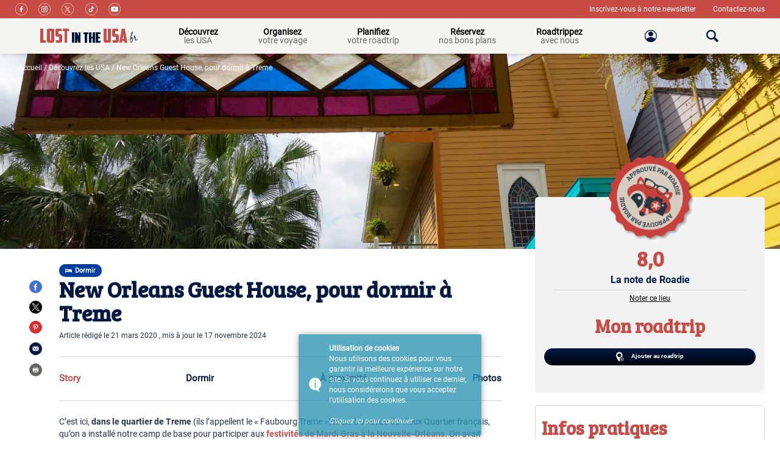

--- FILE ---
content_type: text/html; charset=UTF-8
request_url: https://www.lostintheusa.fr/planifier/poi/82284/new-orleans-guest-house-treme-louisiane/
body_size: 34419
content:

<!doctype html>
<html class="no-js" dir="ltr" lang="fr-FR" prefix="og: https://ogp.me/ns#" xmlns:og="http://opengraphprotocol.org/schema/" xmlns:fb="http://www.facebook.com/2008/fbml">
  <head>
    <meta charset="utf-8">
    <meta http-equiv="x-ua-compatible" content="ie=edge">
    <meta name="viewport" content="width=device-width, minimum-scale=1.0, maximum-scale=1.0, initial-scale=1.0">
    <!-- Chrome, Firefox OS and Opera -->
    <meta name="theme-color" content="#DCD4C8">
    <!-- Windows Phone -->
    <meta name="msapplication-navbutton-color" content="#DCD4C8">
    <!-- iOS Safari -->
    <meta name="apple-mobile-web-app-status-bar-style" content="#DCD4C8">
	<meta name="fo-verify" content="ab017fbb-7da2-49de-b9fb-c39bcfa6db1a">
    <link rel="icon" href="/wp-content/themes/lostintheusa/favicon.png" type="images/png" />
    <title>New Orleans Guest House, pour dormir à Treme | Lost In The USA</title>
<script type="text/javascript">var WPAC={}; window.WPAC = WPAC; WPAC = WPAC;WPAC._Options={enable:true,debug:false,menuHelper:false,selectorCommentForm:"#commentform,.ast-commentform,.comment-form",selectorCommentsContainer:"#comments,.comments-wrapper,.comments-area,.wp-block-comments",selectorCommentList:".comment-list,.ast-comment-list,.wp-block-comment-template",selectorCommentPagingLinks:"#comments [class^='nav-'] a",selectorCommentLinks:"#comments a[href*=\"/comment-page-\"]",selectorRespondContainer:"#respond",selectorErrorContainer:"p:parent",selectorSubmitButton:"#submit",selectorTextarea:"#comment",selectorPostContainer:false,scrollSpeed:500,autoUpdateIdleTime:false,popupBackgroundColorLoading:"#000000",popupTextColorLoading:"#ffffff",popupBackgroundColorSuccess:"#008000",popupTextColorSuccess:"#FFFFFF",popupBackgroundColorError:"#FF0000",popupTextColorError:"#FFFFFF",popupOpacity:70,popupCornerRadius:5,popupMarginTop:10,popupWidth:30,popupPadding:5,popupFadeIn:400,popupFadeOut:400,popupTimeout:3000,popupTextAlign:"center",popupTextFontSize:"14px",popupZindex:1000,textPosted:"Your comment has been posted. Thank you!",textPostedUnapproved:"Your comment has been posted and is awaiting moderation. Thank you!",textReloadPage:"Reloading page. Please wait.",textPostComment:"Posting your comment. Please wait.",textRefreshComments:"Loading comments. Please wait.",textUnknownError:"Something went wrong, your comment has not been posted.",textErrorTypeComment:"Please type your comment text.",textErrorCommentsClosed:"Sorry, comments are closed for this item.",textErrorMustBeLoggedIn:"Sorry, you must be logged in to post a comment.",textErrorFillRequiredFields:"Please fill the required fields (name, email).",textErrorInvalidEmailAddress:"Please enter a valid email address.",textErrorPostTooQuickly:"You are posting comments too quickly. Please wait a minute and resubmit your comment.",textErrorDuplicateComment:"Duplicate comment detected. It looks like you have already submitted this comment.",callbackOnBeforeSelectElements:false,callbackOnBeforeSubmitComment:false,callbackOnAfterPostComment:false,callbackOnBeforeUpdateComments:false,callbackOnAfterUpdateComments:false,commentPagesUrlRegex:false,disableUrlUpdate:true,disableScrollToAnchor:true,useUncompressedScripts:true,placeScriptsInFooter:true,optimizeAjaxResponse:false,baseUrl:false,disableCache:false,enableByQuery:false,lazyLoadEnabled:false,lazyLoadDisplay:"overlay",lazyLoadTrigger:"domready",lazyLoadTriggerElement:false,lazyLoadInlineDisplayElement:"#comments",firstTimeInstall:false,lazyLoadIntoElement:false,commentsEnabled:true,version:"2.1.0"};</script>
		<!-- All in One SEO 4.5.0 - aioseo.com -->
		<meta name="description" content="C&#039;est ici, dans le quartier de Treme (ils l&#039;appellent le &quot;Faubourg Treme&quot;) mais à une rue du Vieux Quartier français, qu&#039;on a installé notre camp de base pour participer aux festivités de Mardi Gras à la Nouvelle-Orléans. On avait traîné, les prix avaient grimpé en flèche partout et la New Orleans Guest House nous a" />
		<meta name="robots" content="max-image-preview:large" />
		<meta name="keywords" content="louisiane,nouvelle-orléans,treme" />
		<link rel="canonical" href="https://www.lostintheusa.fr/planifier/poi/82284/new-orleans-guest-house-treme-louisiane/" />
		<meta name="generator" content="All in One SEO (AIOSEO) 4.5.0" />
		<meta property="og:locale" content="fr_FR" />
		<meta property="og:site_name" content="Road trip aux USA | Organisez votre voyage aux Etats-Unis" />
		<meta property="og:type" content="article" />
		<meta property="og:title" content="New Orleans Guest House, pour dormir à Treme | Lost In The USA" />
		<meta property="og:description" content="C&#039;est ici, dans le quartier de Treme (ils l&#039;appellent le &quot;Faubourg Treme&quot;) mais à une rue du Vieux Quartier français, qu&#039;on a installé notre camp de base pour participer aux festivités de Mardi Gras à la Nouvelle-Orléans. On avait traîné, les prix avaient grimpé en flèche partout et la New Orleans Guest House nous a" />
		<meta property="og:url" content="https://www.lostintheusa.fr/planifier/poi/82284/new-orleans-guest-house-treme-louisiane/" />
		<meta property="article:published_time" content="2020-03-21T15:43:17+00:00" />
		<meta property="article:modified_time" content="2024-11-17T09:53:02+00:00" />
		<meta property="article:publisher" content="https://www.facebook.com/lostintheusablog/" />
		<meta name="google" content="nositelinkssearchbox" />
		<script type="application/ld+json" class="aioseo-schema">
			{"@context":"https:\/\/schema.org","@graph":[{"@type":"BreadcrumbList","@id":"https:\/\/www.lostintheusa.fr\/planifier\/poi\/82284\/new-orleans-guest-house-treme-louisiane\/#breadcrumblist","itemListElement":[{"@type":"ListItem","@id":"https:\/\/www.lostintheusa.fr\/#listItem","position":1,"name":"Home","item":"https:\/\/www.lostintheusa.fr\/","nextItem":"https:\/\/www.lostintheusa.fr\/planifier\/#listItem"},{"@type":"ListItem","@id":"https:\/\/www.lostintheusa.fr\/planifier\/#listItem","position":2,"name":"2020","item":"https:\/\/www.lostintheusa.fr\/planifier\/","nextItem":"https:\/\/www.lostintheusa.fr\/planifier\/poi\/#listItem","previousItem":"https:\/\/www.lostintheusa.fr\/#listItem"},{"@type":"ListItem","@id":"https:\/\/www.lostintheusa.fr\/planifier\/poi\/#listItem","position":3,"name":"March","item":"https:\/\/www.lostintheusa.fr\/planifier\/poi\/","nextItem":"https:\/\/www.lostintheusa.fr\/planifier\/poi\/82284\/#listItem","previousItem":"https:\/\/www.lostintheusa.fr\/planifier\/#listItem"},{"@type":"ListItem","@id":"https:\/\/www.lostintheusa.fr\/planifier\/poi\/82284\/#listItem","position":4,"name":"21","item":"https:\/\/www.lostintheusa.fr\/planifier\/poi\/82284\/","nextItem":"https:\/\/www.lostintheusa.fr\/planifier\/poi\/82284\/new-orleans-guest-house-treme-louisiane\/#listItem","previousItem":"https:\/\/www.lostintheusa.fr\/planifier\/poi\/#listItem"},{"@type":"ListItem","@id":"https:\/\/www.lostintheusa.fr\/planifier\/poi\/82284\/new-orleans-guest-house-treme-louisiane\/#listItem","position":5,"name":"New Orleans Guest House, pour dormir \u00e0 Treme","previousItem":"https:\/\/www.lostintheusa.fr\/planifier\/poi\/82284\/#listItem"}]},{"@type":"Organization","@id":"https:\/\/www.lostintheusa.fr\/#organization","name":"Road trip aux USA","url":"https:\/\/www.lostintheusa.fr\/","sameAs":["https:\/\/www.facebook.com\/lostintheusablog\/","https:\/\/twitter.com\/LostInTheUSA1","https:\/\/www.instagram.com\/lost_in_the_usa\/"]},{"@type":"Person","@id":"https:\/\/www.lostintheusa.fr\/author\/alafindelaroute\/#author","url":"https:\/\/www.lostintheusa.fr\/author\/alafindelaroute\/","name":"Jean-Philippe Lost","image":{"@type":"ImageObject","@id":"https:\/\/www.lostintheusa.fr\/planifier\/poi\/82284\/new-orleans-guest-house-treme-louisiane\/#authorImage","url":"https:\/\/secure.gravatar.com\/avatar\/5436f8c2b789ec6b0c9fc421677a174d?s=96&d=mm&r=g","width":96,"height":96,"caption":"Jean-Philippe Lost"}},{"@type":"WebPage","@id":"https:\/\/www.lostintheusa.fr\/planifier\/poi\/82284\/new-orleans-guest-house-treme-louisiane\/#webpage","url":"https:\/\/www.lostintheusa.fr\/planifier\/poi\/82284\/new-orleans-guest-house-treme-louisiane\/","name":"New Orleans Guest House, pour dormir \u00e0 Treme | Lost In The USA","description":"C'est ici, dans le quartier de Treme (ils l'appellent le \"Faubourg Treme\") mais \u00e0 une rue du Vieux Quartier fran\u00e7ais, qu'on a install\u00e9 notre camp de base pour participer aux festivit\u00e9s de Mardi Gras \u00e0 la Nouvelle-Orl\u00e9ans. On avait tra\u00een\u00e9, les prix avaient grimp\u00e9 en fl\u00e8che partout et la New Orleans Guest House nous a","inLanguage":"fr-FR","isPartOf":{"@id":"https:\/\/www.lostintheusa.fr\/#website"},"breadcrumb":{"@id":"https:\/\/www.lostintheusa.fr\/planifier\/poi\/82284\/new-orleans-guest-house-treme-louisiane\/#breadcrumblist"},"author":{"@id":"https:\/\/www.lostintheusa.fr\/author\/alafindelaroute\/#author"},"creator":{"@id":"https:\/\/www.lostintheusa.fr\/author\/alafindelaroute\/#author"},"image":{"@type":"ImageObject","url":"https:\/\/static.lostintheusa.fr\/wp-content\/uploads\/2016\/01\/IMG_1692_Snapseed.jpg","@id":"https:\/\/www.lostintheusa.fr\/planifier\/poi\/82284\/new-orleans-guest-house-treme-louisiane\/#mainImage","width":1417,"height":945},"primaryImageOfPage":{"@id":"https:\/\/www.lostintheusa.fr\/planifier\/poi\/82284\/new-orleans-guest-house-treme-louisiane\/#mainImage"},"datePublished":"2020-03-21T15:43:17+02:00","dateModified":"2024-11-17T09:53:02+02:00"},{"@type":"WebSite","@id":"https:\/\/www.lostintheusa.fr\/#website","url":"https:\/\/www.lostintheusa.fr\/","name":"Road trip aux USA","description":"Organisez votre voyage aux Etats-Unis","inLanguage":"fr-FR","publisher":{"@id":"https:\/\/www.lostintheusa.fr\/#organization"}}]}
		</script>
		<!-- All in One SEO -->

<link rel='dns-prefetch' href='//use.typekit.net' />
<link href='https://fonts.gstatic.com' crossorigin rel='preconnect' />
<link rel="alternate" type="application/rss+xml" title="Road trip aux USA &raquo; New Orleans Guest House, pour dormir à Treme Flux des commentaires" href="https://www.lostintheusa.fr/planifier/poi/82284/new-orleans-guest-house-treme-louisiane/feed/" />
<meta property="og:title" content="New Orleans Guest House, pour dormir à Treme | Lost In The USA" />
<meta property="og:type" content="article"/>
<meta property="og:url" content="https://www.lostintheusa.fr/planifier/poi/82284/new-orleans-guest-house-treme-louisiane/"/>
<meta property="og:site_name" content="Lost in the USA"/>
<meta property="og:description" content="C'est ici, dans le quartier de Treme (ils l'appellent le "Faubourg Treme") mais à une rue du Vieux Quartier français, qu'on a installé notre camp de base pour participer aux festivités de Mardi Gras à la Nouvelle-Orléans. On avait traîné, les prix avaient grimpé en flèche partout et la New Orleans Guest House nous a"/>
<meta property="fb:app_id" content="1645134512374978"/>
<meta property="og:image" content="https://static.lostintheusa.fr/wp-content/uploads/2020/03/DSC09636-1024x683.jpg"/><meta name="keywords" content="Louisiane Nouvelle-Orléans Treme " ><meta name="description" content="C'est ici, dans le quartier de Treme (ils l'appellent le "Faubourg Treme") mais à une rue du Vieux Quartier français, qu'on a installé notre camp de base pour participer aux festivités de Mardi Gras à la Nouvelle-Orléans. On avait traîné, les prix avaient grimpé en flèche partout et la New Orleans Guest House nous a…"><link rel='stylesheet' id='jquery.rating-css' href='https://www.lostintheusa.fr/wp-content/plugins/comment-rating-stars/resources/frontend/rateit.css?ver=1.0.0-RC1' type='text/css' media='all' />
<style id='wp-emoji-styles-inline-css' type='text/css'>

	img.wp-smiley, img.emoji {
		display: inline !important;
		border: none !important;
		box-shadow: none !important;
		height: 1em !important;
		width: 1em !important;
		margin: 0 0.07em !important;
		vertical-align: -0.1em !important;
		background: none !important;
		padding: 0 !important;
	}
</style>
<link rel='stylesheet' id='wp-block-library-css' href='https://www.lostintheusa.fr/wp-includes/css/dist/block-library/style.min.css?ver=6.5.5' type='text/css' media='all' />
<style id='classic-theme-styles-inline-css' type='text/css'>
/*! This file is auto-generated */
.wp-block-button__link{color:#fff;background-color:#32373c;border-radius:9999px;box-shadow:none;text-decoration:none;padding:calc(.667em + 2px) calc(1.333em + 2px);font-size:1.125em}.wp-block-file__button{background:#32373c;color:#fff;text-decoration:none}
</style>
<style id='global-styles-inline-css' type='text/css'>
body{--wp--preset--color--black: #000000;--wp--preset--color--cyan-bluish-gray: #abb8c3;--wp--preset--color--white: #ffffff;--wp--preset--color--pale-pink: #f78da7;--wp--preset--color--vivid-red: #cf2e2e;--wp--preset--color--luminous-vivid-orange: #ff6900;--wp--preset--color--luminous-vivid-amber: #fcb900;--wp--preset--color--light-green-cyan: #7bdcb5;--wp--preset--color--vivid-green-cyan: #00d084;--wp--preset--color--pale-cyan-blue: #8ed1fc;--wp--preset--color--vivid-cyan-blue: #0693e3;--wp--preset--color--vivid-purple: #9b51e0;--wp--preset--gradient--vivid-cyan-blue-to-vivid-purple: linear-gradient(135deg,rgba(6,147,227,1) 0%,rgb(155,81,224) 100%);--wp--preset--gradient--light-green-cyan-to-vivid-green-cyan: linear-gradient(135deg,rgb(122,220,180) 0%,rgb(0,208,130) 100%);--wp--preset--gradient--luminous-vivid-amber-to-luminous-vivid-orange: linear-gradient(135deg,rgba(252,185,0,1) 0%,rgba(255,105,0,1) 100%);--wp--preset--gradient--luminous-vivid-orange-to-vivid-red: linear-gradient(135deg,rgba(255,105,0,1) 0%,rgb(207,46,46) 100%);--wp--preset--gradient--very-light-gray-to-cyan-bluish-gray: linear-gradient(135deg,rgb(238,238,238) 0%,rgb(169,184,195) 100%);--wp--preset--gradient--cool-to-warm-spectrum: linear-gradient(135deg,rgb(74,234,220) 0%,rgb(151,120,209) 20%,rgb(207,42,186) 40%,rgb(238,44,130) 60%,rgb(251,105,98) 80%,rgb(254,248,76) 100%);--wp--preset--gradient--blush-light-purple: linear-gradient(135deg,rgb(255,206,236) 0%,rgb(152,150,240) 100%);--wp--preset--gradient--blush-bordeaux: linear-gradient(135deg,rgb(254,205,165) 0%,rgb(254,45,45) 50%,rgb(107,0,62) 100%);--wp--preset--gradient--luminous-dusk: linear-gradient(135deg,rgb(255,203,112) 0%,rgb(199,81,192) 50%,rgb(65,88,208) 100%);--wp--preset--gradient--pale-ocean: linear-gradient(135deg,rgb(255,245,203) 0%,rgb(182,227,212) 50%,rgb(51,167,181) 100%);--wp--preset--gradient--electric-grass: linear-gradient(135deg,rgb(202,248,128) 0%,rgb(113,206,126) 100%);--wp--preset--gradient--midnight: linear-gradient(135deg,rgb(2,3,129) 0%,rgb(40,116,252) 100%);--wp--preset--font-size--small: 13px;--wp--preset--font-size--medium: 20px;--wp--preset--font-size--large: 36px;--wp--preset--font-size--x-large: 42px;--wp--preset--spacing--20: 0.44rem;--wp--preset--spacing--30: 0.67rem;--wp--preset--spacing--40: 1rem;--wp--preset--spacing--50: 1.5rem;--wp--preset--spacing--60: 2.25rem;--wp--preset--spacing--70: 3.38rem;--wp--preset--spacing--80: 5.06rem;--wp--preset--shadow--natural: 6px 6px 9px rgba(0, 0, 0, 0.2);--wp--preset--shadow--deep: 12px 12px 50px rgba(0, 0, 0, 0.4);--wp--preset--shadow--sharp: 6px 6px 0px rgba(0, 0, 0, 0.2);--wp--preset--shadow--outlined: 6px 6px 0px -3px rgba(255, 255, 255, 1), 6px 6px rgba(0, 0, 0, 1);--wp--preset--shadow--crisp: 6px 6px 0px rgba(0, 0, 0, 1);}:where(.is-layout-flex){gap: 0.5em;}:where(.is-layout-grid){gap: 0.5em;}body .is-layout-flex{display: flex;}body .is-layout-flex{flex-wrap: wrap;align-items: center;}body .is-layout-flex > *{margin: 0;}body .is-layout-grid{display: grid;}body .is-layout-grid > *{margin: 0;}:where(.wp-block-columns.is-layout-flex){gap: 2em;}:where(.wp-block-columns.is-layout-grid){gap: 2em;}:where(.wp-block-post-template.is-layout-flex){gap: 1.25em;}:where(.wp-block-post-template.is-layout-grid){gap: 1.25em;}.has-black-color{color: var(--wp--preset--color--black) !important;}.has-cyan-bluish-gray-color{color: var(--wp--preset--color--cyan-bluish-gray) !important;}.has-white-color{color: var(--wp--preset--color--white) !important;}.has-pale-pink-color{color: var(--wp--preset--color--pale-pink) !important;}.has-vivid-red-color{color: var(--wp--preset--color--vivid-red) !important;}.has-luminous-vivid-orange-color{color: var(--wp--preset--color--luminous-vivid-orange) !important;}.has-luminous-vivid-amber-color{color: var(--wp--preset--color--luminous-vivid-amber) !important;}.has-light-green-cyan-color{color: var(--wp--preset--color--light-green-cyan) !important;}.has-vivid-green-cyan-color{color: var(--wp--preset--color--vivid-green-cyan) !important;}.has-pale-cyan-blue-color{color: var(--wp--preset--color--pale-cyan-blue) !important;}.has-vivid-cyan-blue-color{color: var(--wp--preset--color--vivid-cyan-blue) !important;}.has-vivid-purple-color{color: var(--wp--preset--color--vivid-purple) !important;}.has-black-background-color{background-color: var(--wp--preset--color--black) !important;}.has-cyan-bluish-gray-background-color{background-color: var(--wp--preset--color--cyan-bluish-gray) !important;}.has-white-background-color{background-color: var(--wp--preset--color--white) !important;}.has-pale-pink-background-color{background-color: var(--wp--preset--color--pale-pink) !important;}.has-vivid-red-background-color{background-color: var(--wp--preset--color--vivid-red) !important;}.has-luminous-vivid-orange-background-color{background-color: var(--wp--preset--color--luminous-vivid-orange) !important;}.has-luminous-vivid-amber-background-color{background-color: var(--wp--preset--color--luminous-vivid-amber) !important;}.has-light-green-cyan-background-color{background-color: var(--wp--preset--color--light-green-cyan) !important;}.has-vivid-green-cyan-background-color{background-color: var(--wp--preset--color--vivid-green-cyan) !important;}.has-pale-cyan-blue-background-color{background-color: var(--wp--preset--color--pale-cyan-blue) !important;}.has-vivid-cyan-blue-background-color{background-color: var(--wp--preset--color--vivid-cyan-blue) !important;}.has-vivid-purple-background-color{background-color: var(--wp--preset--color--vivid-purple) !important;}.has-black-border-color{border-color: var(--wp--preset--color--black) !important;}.has-cyan-bluish-gray-border-color{border-color: var(--wp--preset--color--cyan-bluish-gray) !important;}.has-white-border-color{border-color: var(--wp--preset--color--white) !important;}.has-pale-pink-border-color{border-color: var(--wp--preset--color--pale-pink) !important;}.has-vivid-red-border-color{border-color: var(--wp--preset--color--vivid-red) !important;}.has-luminous-vivid-orange-border-color{border-color: var(--wp--preset--color--luminous-vivid-orange) !important;}.has-luminous-vivid-amber-border-color{border-color: var(--wp--preset--color--luminous-vivid-amber) !important;}.has-light-green-cyan-border-color{border-color: var(--wp--preset--color--light-green-cyan) !important;}.has-vivid-green-cyan-border-color{border-color: var(--wp--preset--color--vivid-green-cyan) !important;}.has-pale-cyan-blue-border-color{border-color: var(--wp--preset--color--pale-cyan-blue) !important;}.has-vivid-cyan-blue-border-color{border-color: var(--wp--preset--color--vivid-cyan-blue) !important;}.has-vivid-purple-border-color{border-color: var(--wp--preset--color--vivid-purple) !important;}.has-vivid-cyan-blue-to-vivid-purple-gradient-background{background: var(--wp--preset--gradient--vivid-cyan-blue-to-vivid-purple) !important;}.has-light-green-cyan-to-vivid-green-cyan-gradient-background{background: var(--wp--preset--gradient--light-green-cyan-to-vivid-green-cyan) !important;}.has-luminous-vivid-amber-to-luminous-vivid-orange-gradient-background{background: var(--wp--preset--gradient--luminous-vivid-amber-to-luminous-vivid-orange) !important;}.has-luminous-vivid-orange-to-vivid-red-gradient-background{background: var(--wp--preset--gradient--luminous-vivid-orange-to-vivid-red) !important;}.has-very-light-gray-to-cyan-bluish-gray-gradient-background{background: var(--wp--preset--gradient--very-light-gray-to-cyan-bluish-gray) !important;}.has-cool-to-warm-spectrum-gradient-background{background: var(--wp--preset--gradient--cool-to-warm-spectrum) !important;}.has-blush-light-purple-gradient-background{background: var(--wp--preset--gradient--blush-light-purple) !important;}.has-blush-bordeaux-gradient-background{background: var(--wp--preset--gradient--blush-bordeaux) !important;}.has-luminous-dusk-gradient-background{background: var(--wp--preset--gradient--luminous-dusk) !important;}.has-pale-ocean-gradient-background{background: var(--wp--preset--gradient--pale-ocean) !important;}.has-electric-grass-gradient-background{background: var(--wp--preset--gradient--electric-grass) !important;}.has-midnight-gradient-background{background: var(--wp--preset--gradient--midnight) !important;}.has-small-font-size{font-size: var(--wp--preset--font-size--small) !important;}.has-medium-font-size{font-size: var(--wp--preset--font-size--medium) !important;}.has-large-font-size{font-size: var(--wp--preset--font-size--large) !important;}.has-x-large-font-size{font-size: var(--wp--preset--font-size--x-large) !important;}
.wp-block-navigation a:where(:not(.wp-element-button)){color: inherit;}
:where(.wp-block-post-template.is-layout-flex){gap: 1.25em;}:where(.wp-block-post-template.is-layout-grid){gap: 1.25em;}
:where(.wp-block-columns.is-layout-flex){gap: 2em;}:where(.wp-block-columns.is-layout-grid){gap: 2em;}
.wp-block-pullquote{font-size: 1.5em;line-height: 1.6;}
</style>
<link rel='stylesheet' id='sage_css-css' href='https://www.lostintheusa.fr/wp-content/themes/lostintheusa/dist/styles/main.css' type='text/css' media='all' />
<script type="text/javascript">
            window._nslDOMReady = function (callback) {
                if ( document.readyState === "complete" || document.readyState === "interactive" ) {
                    callback();
                } else {
                    document.addEventListener( "DOMContentLoaded", callback );
                }
            };
            </script><script type="text/javascript" src="https://www.lostintheusa.fr/wp-includes/js/jquery/jquery.min.js?ver=3.7.1" id="jquery-core-js"></script>
<script type="text/javascript" src="https://www.lostintheusa.fr/wp-includes/js/jquery/jquery-migrate.min.js?ver=3.4.1" id="jquery-migrate-js"></script>
<script type="text/javascript" src="https://www.lostintheusa.fr/wp-content/themes/lostintheusa/dist/scripts/helpers.js?ver=1" id="lost-helpers-js"></script>
<script type="text/javascript" src="https://www.lostintheusa.fr/wp-content/themes/lostintheusa/dist/scripts/jquery.plugins.js?ver=1" id="jquery-plugins-js"></script>
<script type="text/javascript" src="https://www.lostintheusa.fr/wp-content/themes/lostintheusa/dist/scripts/bootstrap.js?ver=1" id="bootstrap-js"></script>
<script type="text/javascript" src="https://www.lostintheusa.fr/wp-content/themes/lostintheusa/dist/scripts/scrollto.js?ver=1" id="scrollto-js"></script>
<script type="text/javascript" src="https://www.lostintheusa.fr/wp-includes/js/underscore.min.js?ver=1.13.4" id="underscore-js"></script>
<script type="text/javascript" src="https://www.lostintheusa.fr/wp-includes/js/backbone.min.js?ver=1.5.0" id="backbone-js"></script>
<script type="text/javascript" id="wp-api-request-js-extra">
/* <![CDATA[ */
var wpApiSettings = {"root":"https:\/\/www.lostintheusa.fr\/wp-json\/","nonce":"b20e80c143","versionString":"wp\/v2\/"};
/* ]]> */
</script>
<script type="text/javascript" src="https://www.lostintheusa.fr/wp-includes/js/api-request.min.js?ver=6.5.5" id="wp-api-request-js"></script>
<script type="text/javascript" src="https://www.lostintheusa.fr/wp-includes/js/wp-api.min.js?ver=6.5.5" id="wp-api-js"></script>
<script type="text/javascript" src="https://www.lostintheusa.fr/wp-content/themes/lostintheusa/dist/scripts/magnific-popup.js?ver=1" id="magnific-popup-js"></script>
<script type="text/javascript" src="https://www.lostintheusa.fr/wp-content/themes/lostintheusa/dist/scripts/search.js?ver=1" id="search-js"></script>
<script type="text/javascript" src="https://www.lostintheusa.fr/wp-content/themes/lostintheusa/dist/scripts/book-good-deal.js?ver=1" id="book-good-deal-js"></script>
<script type="text/javascript" src="https://www.lostintheusa.fr/wp-content/themes/lostintheusa/dist/scripts/login.js?ver=1" id="login-js"></script>
<script type="text/javascript" src="https://www.lostintheusa.fr/wp-content/themes/lostintheusa/dist/scripts/single-poi.js?ver=1" id="single-poi-js"></script>
<script type="text/javascript" src="https://www.lostintheusa.fr/wp-content/themes/lostintheusa/dist/scripts/proximity-template.js?ver=1" id="proximity-template-js"></script>
<script type="text/javascript" src="https://www.lostintheusa.fr/wp-content/themes/lostintheusa/dist/scripts/lost-api.js?ver=1" id="lost-api-js"></script>
<link rel="https://api.w.org/" href="https://www.lostintheusa.fr/wp-json/" /><link rel="alternate" type="application/json" href="https://www.lostintheusa.fr/wp-json/wp/v2/poi/82284" /><link rel="EditURI" type="application/rsd+xml" title="RSD" href="https://www.lostintheusa.fr/xmlrpc.php?rsd" />
<meta name="generator" content="WordPress 6.5.5" />
<link rel='shortlink' href='https://www.lostintheusa.fr/?p=82284' />
<style type="text/css">.recentcomments a{display:inline !important;padding:0 !important;margin:0 !important;}</style><link rel="icon" href="https://static.lostintheusa.fr/wp-content/uploads/2025/02/favicon.png" sizes="32x32" />
<link rel="icon" href="https://static.lostintheusa.fr/wp-content/uploads/2025/02/favicon.png" sizes="192x192" />
<link rel="apple-touch-icon" href="https://static.lostintheusa.fr/wp-content/uploads/2025/02/favicon.png" />
<meta name="msapplication-TileImage" content="https://static.lostintheusa.fr/wp-content/uploads/2025/02/favicon.png" />
<style type="text/css">div.nsl-container[data-align="left"] {
    text-align: left;
}

div.nsl-container[data-align="center"] {
    text-align: center;
}

div.nsl-container[data-align="right"] {
    text-align: right;
}


div.nsl-container div.nsl-container-buttons a[data-plugin="nsl"] {
    text-decoration: none;
    box-shadow: none;
    border: 0;
}

div.nsl-container .nsl-container-buttons {
    display: flex;
    padding: 5px 0;
}

div.nsl-container.nsl-container-block .nsl-container-buttons {
    display: inline-grid;
    grid-template-columns: minmax(145px, auto);
}

div.nsl-container-block-fullwidth .nsl-container-buttons {
    flex-flow: column;
    align-items: center;
}

div.nsl-container-block-fullwidth .nsl-container-buttons a,
div.nsl-container-block .nsl-container-buttons a {
    flex: 1 1 auto;
    display: block;
    margin: 5px 0;
    width: 100%;
}

div.nsl-container-inline {
    margin: -5px;
    text-align: left;
}

div.nsl-container-inline .nsl-container-buttons {
    justify-content: center;
    flex-wrap: wrap;
}

div.nsl-container-inline .nsl-container-buttons a {
    margin: 5px;
    display: inline-block;
}

div.nsl-container-grid .nsl-container-buttons {
    flex-flow: row;
    align-items: center;
    flex-wrap: wrap;
}

div.nsl-container-grid .nsl-container-buttons a {
    flex: 1 1 auto;
    display: block;
    margin: 5px;
    max-width: 280px;
    width: 100%;
}

@media only screen and (min-width: 650px) {
    div.nsl-container-grid .nsl-container-buttons a {
        width: auto;
    }
}

div.nsl-container .nsl-button {
    cursor: pointer;
    vertical-align: top;
    border-radius: 4px;
}

div.nsl-container .nsl-button-default {
    color: #fff;
    display: flex;
}

div.nsl-container .nsl-button-icon {
    display: inline-block;
}

div.nsl-container .nsl-button-svg-container {
    flex: 0 0 auto;
    padding: 8px;
    display: flex;
    align-items: center;
}

div.nsl-container svg {
    height: 24px;
    width: 24px;
    vertical-align: top;
}

div.nsl-container .nsl-button-default div.nsl-button-label-container {
    margin: 0 24px 0 12px;
    padding: 10px 0;
    font-family: Helvetica, Arial, sans-serif;
    font-size: 16px;
    line-height: 20px;
    letter-spacing: .25px;
    overflow: hidden;
    text-align: center;
    text-overflow: clip;
    white-space: nowrap;
    flex: 1 1 auto;
    -webkit-font-smoothing: antialiased;
    -moz-osx-font-smoothing: grayscale;
    text-transform: none;
    display: inline-block;
}

div.nsl-container .nsl-button-google[data-skin="dark"] .nsl-button-svg-container {
    margin: 1px;
    padding: 7px;
    border-radius: 3px;
    background: #fff;
}

div.nsl-container .nsl-button-google[data-skin="light"] {
    border-radius: 1px;
    box-shadow: 0 1px 5px 0 rgba(0, 0, 0, .25);
    color: RGBA(0, 0, 0, 0.54);
}

div.nsl-container .nsl-button-apple .nsl-button-svg-container {
    padding: 0 6px;
}

div.nsl-container .nsl-button-apple .nsl-button-svg-container svg {
    height: 40px;
    width: auto;
}

div.nsl-container .nsl-button-apple[data-skin="light"] {
    color: #000;
    box-shadow: 0 0 0 1px #000;
}

div.nsl-container .nsl-button-facebook[data-skin="white"] {
    color: #000;
    box-shadow: inset 0 0 0 1px #000;
}

div.nsl-container .nsl-button-facebook[data-skin="light"] {
    color: #1877F2;
    box-shadow: inset 0 0 0 1px #1877F2;
}

div.nsl-container .nsl-button-spotify[data-skin="white"] {
    color: #191414;
    box-shadow: inset 0 0 0 1px #191414;
}

div.nsl-container .nsl-button-apple div.nsl-button-label-container {
    font-size: 17px;
    font-family: -apple-system, BlinkMacSystemFont, "Segoe UI", Roboto, Helvetica, Arial, sans-serif, "Apple Color Emoji", "Segoe UI Emoji", "Segoe UI Symbol";
}

div.nsl-container .nsl-button-slack div.nsl-button-label-container {
    font-size: 17px;
    font-family: -apple-system, BlinkMacSystemFont, "Segoe UI", Roboto, Helvetica, Arial, sans-serif, "Apple Color Emoji", "Segoe UI Emoji", "Segoe UI Symbol";
}

div.nsl-container .nsl-button-slack[data-skin="light"] {
    color: #000000;
    box-shadow: inset 0 0 0 1px #DDDDDD;
}

div.nsl-container .nsl-button-tiktok[data-skin="light"] {
    color: #161823;
    box-shadow: 0 0 0 1px rgba(22, 24, 35, 0.12);
}


div.nsl-container .nsl-button-kakao {
    color: rgba(0, 0, 0, 0.85);
}

.nsl-clear {
    clear: both;
}

.nsl-container {
    clear: both;
}

.nsl-disabled-provider .nsl-button {
    filter: grayscale(1);
    opacity: 0.8;
}

/*Button align start*/

div.nsl-container-inline[data-align="left"] .nsl-container-buttons {
    justify-content: flex-start;
}

div.nsl-container-inline[data-align="center"] .nsl-container-buttons {
    justify-content: center;
}

div.nsl-container-inline[data-align="right"] .nsl-container-buttons {
    justify-content: flex-end;
}


div.nsl-container-grid[data-align="left"] .nsl-container-buttons {
    justify-content: flex-start;
}

div.nsl-container-grid[data-align="center"] .nsl-container-buttons {
    justify-content: center;
}

div.nsl-container-grid[data-align="right"] .nsl-container-buttons {
    justify-content: flex-end;
}

div.nsl-container-grid[data-align="space-around"] .nsl-container-buttons {
    justify-content: space-around;
}

div.nsl-container-grid[data-align="space-between"] .nsl-container-buttons {
    justify-content: space-between;
}

/* Button align end*/

/* Redirect */

#nsl-redirect-overlay {
    display: flex;
    flex-direction: column;
    justify-content: center;
    align-items: center;
    position: fixed;
    z-index: 1000000;
    left: 0;
    top: 0;
    width: 100%;
    height: 100%;
    backdrop-filter: blur(1px);
    background-color: RGBA(0, 0, 0, .32);;
}

#nsl-redirect-overlay-container {
    display: flex;
    flex-direction: column;
    justify-content: center;
    align-items: center;
    background-color: white;
    padding: 30px;
    border-radius: 10px;
}

#nsl-redirect-overlay-spinner {
    content: '';
    display: block;
    margin: 20px;
    border: 9px solid RGBA(0, 0, 0, .6);
    border-top: 9px solid #fff;
    border-radius: 50%;
    box-shadow: inset 0 0 0 1px RGBA(0, 0, 0, .6), 0 0 0 1px RGBA(0, 0, 0, .6);
    width: 40px;
    height: 40px;
    animation: nsl-loader-spin 2s linear infinite;
}

@keyframes nsl-loader-spin {
    0% {
        transform: rotate(0deg)
    }
    to {
        transform: rotate(360deg)
    }
}

#nsl-redirect-overlay-title {
    font-family: -apple-system, BlinkMacSystemFont, "Segoe UI", Roboto, Oxygen-Sans, Ubuntu, Cantarell, "Helvetica Neue", sans-serif;
    font-size: 18px;
    font-weight: bold;
    color: #3C434A;
}

#nsl-redirect-overlay-text {
    font-family: -apple-system, BlinkMacSystemFont, "Segoe UI", Roboto, Oxygen-Sans, Ubuntu, Cantarell, "Helvetica Neue", sans-serif;
    text-align: center;
    font-size: 14px;
    color: #3C434A;
}

/* Redirect END*/</style><style type="text/css">/* Notice fallback */
#nsl-notices-fallback {
    position: fixed;
    right: 10px;
    top: 10px;
    z-index: 10000;
}

.admin-bar #nsl-notices-fallback {
    top: 42px;
}

#nsl-notices-fallback > div {
    position: relative;
    background: #fff;
    border-left: 4px solid #fff;
    box-shadow: 0 1px 1px 0 rgba(0, 0, 0, .1);
    margin: 5px 15px 2px;
    padding: 1px 20px;
}

#nsl-notices-fallback > div.error {
    display: block;
    border-left-color: #dc3232;
}

#nsl-notices-fallback > div.updated {
    display: block;
    border-left-color: #46b450;
}

#nsl-notices-fallback p {
    margin: .5em 0;
    padding: 2px;
}

#nsl-notices-fallback > div:after {
    position: absolute;
    right: 5px;
    top: 5px;
    content: '\00d7';
    display: block;
    height: 16px;
    width: 16px;
    line-height: 16px;
    text-align: center;
    font-size: 20px;
    cursor: pointer;
}</style>    <script>
        window.__nonce = "b20e80c143";
    </script>
    <link rel='stylesheet' type='text/css' href='//fonts.googleapis.com/css?family=Open+Sans+Condensed:300|Open+Sans'>
    <link rel='stylesheet' type='text/css' href='//fonts.googleapis.com/css?family=Bree+Serif'>

    <link href="https://api.mapbox.com/mapbox-gl-js/v3.2.0/mapbox-gl.css" rel="stylesheet">
    <script src="https://api.mapbox.com/mapbox-gl-js/v3.2.0/mapbox-gl.js"></script>

    <script src="https://api.mapbox.com/mapbox-gl-js/plugins/mapbox-gl-directions/v4.3.1/mapbox-gl-directions.js"></script>
    <link rel="stylesheet" href="https://api.mapbox.com/mapbox-gl-js/plugins/mapbox-gl-directions/v4.3.1/mapbox-gl-directions.css" type="text/css">
    <!-- Turf.js plugin -->
    <script src='https://npmcdn.com/@turf/turf/turf.min.js'></script>

  </head>
  <body class="poi-template-default single single-poi postid-82284 new-orleans-guest-house-treme-louisiane sidebar-primary dormir decouvrir">
    <!-- Google Tag Manager -->
    <noscript><iframe src="//www.googletagmanager.com/ns.html?id=GTM-5P7CVV"
    height="0" width="0" style="display:none;visibility:hidden"></iframe></noscript>
    <script>(function(w,d,s,l,i){w[l]=w[l]||[];w[l].push({'gtm.start':
    new Date().getTime(),event:'gtm.js'});var f=d.getElementsByTagName(s)[0],
    j=d.createElement(s),dl=l!='dataLayer'?'&l='+l:'';j.async=true;j.src=
    '//www.googletagmanager.com/gtm.js?id='+i+dl;f.parentNode.insertBefore(j,f);
    })(window,document,'script','dataLayer','GTM-5P7CVV');</script>
    <!-- End Google Tag Manager -->
    <!--[if lt IE 9]>
      <div class="alert alert-warning">
        You are using an <strong>outdated</strong> browser. Please <a href="http://browsehappy.com/">upgrade your browser</a> to improve your experience.      </div>
    <![endif]-->
    <header class="header">
    <div class="dtl-row red-bar dtl-padding-top-sm dtl-padding-bottom-sm dtl-middle-xs">
        <div class="dtl-col-xs-2 dtl-row dtl-between-xs dtl-padding-left-lg header-social">
            <a class="dtl-col-xs-6 dtl-col-sm-2 dtl-col-lg-1 social" href="https://www.facebook.com/lostintheusablog" target="_blank">
                <svg class="facebook" xmlns="http://www.w3.org/2000/svg" preserveAspectRatio="xMidYMid meet" viewBox="0 0 30 30">
                    <g>
                        <path d="M56.265,39.146l-.243,2.042a.386.386,0,0,1-.386.343H53.515v6.054a.274.274,0,0,1-.27.276H51.086a.274.274,0,0,1-.27-.278l.012-6.052H49.222a.386.386,0,0,1-.386-.386v-2.04a.386.386,0,0,1,.386-.386h1.594V36.742a3.184,3.184,0,0,1,3.355-3.534H55.8a.386.386,0,0,1,.386.386v1.718a.386.386,0,0,1-.386.385h-1c-1.083.017-1.288.536-1.288,1.311v1.706h2.375a.386.386,0,0,1,.377.394C56.267,39.122,56.267,39.134,56.265,39.146Z" transform="translate(-37.551 -25.535)" fill="#fff"/>
                        <path d="M15,30A15,15,0,1,1,30,15,15.017,15.017,0,0,1,15,30M15,.693A14.307,14.307,0,1,0,29.306,15,14.323,14.323,0,0,0,15,.693" transform="translate(0.001)" fill="#fff"/>
                    </g>
                </svg>
            </a>
            <a class="dtl-col-xs-6 dtl-col-sm-2 dtl-col-lg-1 social" href="https://instagram.com/lost_in_the_usa/" target="_blank">
                <svg class="instagram" xmlns="http://www.w3.org/2000/svg" preserveAspectRatio="xMidYMid meet" viewBox="0 0 30 30">
                    <g>
                        <path d="M15,30A15,15,0,1,1,30,15,15.017,15.017,0,0,1,15,30M15,.693A14.307,14.307,0,1,0,29.306,15,14.323,14.323,0,0,0,15,.693" transform="translate(0.001)" fill="#fff"/>
                        <path d="M43.817,33.208H37.252a4.048,4.048,0,0,0-4.044,4.044v6.566a4.048,4.048,0,0,0,4.044,4.044h6.566a4.048,4.048,0,0,0,4.044-4.044V37.252a4.048,4.048,0,0,0-4.044-4.044m2.744,10.61a2.747,2.747,0,0,1-2.744,2.744H37.252a2.747,2.747,0,0,1-2.744-2.744V37.252a2.747,2.747,0,0,1,2.744-2.744h6.566a2.747,2.747,0,0,1,2.744,2.744Z" transform="translate(-25.535 -25.535)" fill="#fff"/>
                        <path d="M52.351,48.577a3.776,3.776,0,1,0,3.776,3.776,3.78,3.78,0,0,0-3.776-3.776m0,6.251a2.476,2.476,0,1,1,2.476-2.475,2.478,2.478,0,0,1-2.476,2.475" transform="translate(-37.351 -37.352)" fill="#fff"/>
                        <path d="M78.768,43.805a.953.953,0,1,0,.674.279.958.958,0,0,0-.674-.279" transform="translate(-59.834 -33.683)" fill="#fff"/>
                    </g>
                </svg>
            </a>
            <a class="dtl-col-xs-6 dtl-col-sm-2 dtl-col-lg-1 social" href="https://twitter.com/LostInTheUSA1" target="_blank">
                <svg class="twitter" xmlns="http://www.w3.org/2000/svg" preserveAspectRatio="xMidYMid meet" viewBox="0 0 30 30">
                    <g clip-path="url(#clip-path)">
                        <path d="M15,30A15,15,0,1,1,30,15,15.017,15.017,0,0,1,15,30M15,.693A14.307,14.307,0,1,0,29.307,15,14.323,14.323,0,0,0,15,.693" fill="#fff"/>
                        <path d="M7.1,8.58h0l-.592-.847L1.8.994H3.825l3.8,5.439.592.847,4.942,7.069H11.133ZM13.16,0,8.322,5.624,4.457,0H0L5.844,8.5,0,15.3H1.321L6.43,9.358,10.511,15.3h4.457L8.908,6.477h0L14.481,0Z" transform="translate(7.329 7.765)" fill="#fff"/>
                    </g>
                </svg>
            </a>
            <a class="dtl-col-xs-6 dtl-col-sm-2 dtl-col-lg-1 social" href="https://www.tiktok.com/@lost.in.the.usa" target="_blank">
                <svg class="tiktok" xmlns="http://www.w3.org/2000/svg" preserveAspectRatio="xMidYMid meet" viewBox="0 0 30 30">
                    <g>
                        <path d="M15,30A15,15,0,1,1,30,15,15.017,15.017,0,0,1,15,30M15,.693A14.307,14.307,0,1,0,29.307,15,14.323,14.323,0,0,0,15,.693" fill="#fff"/>
                        <path d="M49.932,37.521v1.737A6.062,6.062,0,0,1,46.222,38l.012,5.348a4.478,4.478,0,0,1-1.344,3.188,4.572,4.572,0,0,1-2.554,1.278,4.711,4.711,0,0,1-.69.051,4.589,4.589,0,0,1-2.812-.951,4.657,4.657,0,0,1-.432-.378,4.5,4.5,0,0,1-.2-6.2,4.587,4.587,0,0,1,3.447-1.542,4.711,4.711,0,0,1,.69.051v2.429a2.163,2.163,0,1,0,1.488,2.055l0-3.581V33.208h2.392a3.691,3.691,0,0,0,1.475,2.923,3.692,3.692,0,0,0,2.231.746h.007Z" transform="translate(-28.495 -25.535)" fill="#fff"/>
                    </g>
                </svg>
            </a>
            <a class="dtl-col-xs-6 dtl-col-sm-2 dtl-col-lg-1 social" href="https://www.youtube.com/channel/UCiPgCTd7bfDJ9F1ogSXg4Ew" target="_blank">
                <svg class="youtube" xmlns="http://www.w3.org/2000/svg" preserveAspectRatio="xMidYMid meet" viewBox="0 0 30 30">
                    <g clip-path="url(#clip-path)">
                        <path d="M15,30A15,15,0,1,1,30,15,15.017,15.017,0,0,1,15,30M15,.693A14.307,14.307,0,1,0,29.307,15,14.323,14.323,0,0,0,15,.693" fill="#fff"/>
                        <path d="M43.559,39.575a2.258,2.258,0,0,0-1.589-1.589,52.763,52.763,0,0,0-7.055-.386,54.807,54.807,0,0,0-7.054.372,2.3,2.3,0,0,0-1.589,1.6,25.508,25.508,0,0,0,0,8.673,2.259,2.259,0,0,0,1.589,1.589,52.876,52.876,0,0,0,7.055.386,54.842,54.842,0,0,0,7.054-.371,2.259,2.259,0,0,0,1.589-1.589,23.8,23.8,0,0,0,.371-4.336,22.592,22.592,0,0,0-.372-4.352m-10.44,7.04V41.209l4.693,2.7Z" transform="translate(-19.916 -28.912)" fill="#fff"/>
                    </g>
                </svg>
            </a>
        </div>
        <div class="dtl-col-xs-10 text-right dtl-padding-right-lg">
            <a href="#newsletterpopup" class="dtl-margin-right-lg dtl-margin-left-lg">
                Inscrivez-vous à notre newsletter
            </a>
            <div id="newsletterpopup" class="overlay-popup">
                <div class="popup">
                    <div class="popup-title">
                        <h3>Inscription à notre newsletter</h3>
                        <a class="close" href="">&times;</a>
                    </div>
                    <div class="content">
                        <div>
    <form
          action="//lostintheusa.us10.list-manage.com/subscribe/post?u=c601ce74f0eab2ab07098e01a&amp;id=d98006df33"
          method="post" id="mc-embedded-subscribe-form" name="mc-embedded-subscribe-form" class="form-inline"
          target="_blank" novalidate>
        <div>

            <div class="breadcrumb-actions">
                <span><input type="text" placeholder="Votre email"  name="EMAIL" class="breadcrumb-input"></span>
                <!--            <span>Date de départ</span>-->
                <!--            <span>Date d'arrivée</span>-->
                <input type="submit" class="breacrumb-action-go" value="Go"/>
            </div>
            <div id="mce-responses" class="clear">
                <div class="response" id="mce-error-response" style="display:none"></div>
                <div class="response" id="mce-success-response" style="display:none"></div>
            </div>
            <!-- real people should not fill this in and expect good things - do not remove this or risk form bot signups-->
            <div style="position: absolute; left: -5000px;"><input type="text"
                                                                   name="b_c601ce74f0eab2ab07098e01a_d98006df33"
                                                                   tabindex="-1" value=""></div>
        </div>
    </form>
</div>                    </div>
                </div>
            </div>
            <a href="mailto:please@enable.js" target="_blank" id="mailtoLink">
                Contactez-nous
            </a>
        </div>
    </div>
    <div class="white-bar">
        <div class="logo">
            <a href="https://www.lostintheusa.fr/">
                <img src="https://www.lostintheusa.fr/wp-content/themes/lostintheusa/dist/images/logo-text.png" alt="Lost in The Usa" />
            </a>
            <nav role="navigation">
                            </nav>
        </div>
        <a href="#" id="toggle-menu-discover">
            <div class="nav-element-title">
                Découvrez
            </div>
            <div class="nav-element-sub">
                les USA
            </div>
        </a>
        <a href="#" id="toggle-menu-organize">
            <div class="nav-element-title">
                Organisez
            </div>
            <div class="nav-element-sub">
                votre voyage
            </div>
        </a>
        <a href="https://www.lostintheusa.fr/planifier">
            <div class="nav-element-title">
                Planifiez
            </div>
            <div class="nav-element-sub">
                votre roadtrip
            </div>
        </a>
        <a href="#" id="toggle-menu-book-our-deals">
            <div class="nav-element-title">
                Réservez
            </div>
            <div class="nav-element-sub">
                nos bons plans
            </div>
        </a>
        <a href="#" id="toggle-menu-roadtrip-with-us">
            <div class="nav-element-title">
                Roadtrippez
            </div>
            <div class="nav-element-sub">
                avec nous
            </div>
        </a>
        <div class="side-menu">
            <div class="button">
                                        <a href="/login">
                            <img width="20px" height="20px" src="https://www.lostintheusa.fr/wp-content/themes/lostintheusa/dist/images/user-account-icon.png"/>
                        </a>
                        
            </div>
            <div class="button">
                <a href="#" id="toggle-menu-search">
                    <img width="20px" height="20px" src="https://www.lostintheusa.fr/wp-content/themes/lostintheusa/dist/images/search-icon.png"/>
                </a>
            </div>
        </div>
    </div>
</header>

<script>
    var el = document.getElementById("mailtoLink");
    el.href = "mailto:contact@lostintheusa.fr";

    const menus = ['menu-discover','menu-organize', 'menu-book-our-deals', 'menu-roadtrip-with-us', 'menu-search'];

    document.addEventListener("DOMContentLoaded", function() {
        menus.forEach((menu) => {
            const modifyLink = parent.document.getElementById(`toggle-${menu}`);
            modifyLink.addEventListener("click", modifyMenu);
            modifyLink.menuSlug = menu
        })

        function modifyMenu (event) {
            const  clickedMenuSlug = event.currentTarget.menuSlug;

            menus.forEach((menu) => {
                const element = parent.document.getElementById(menu);
                if (menu === clickedMenuSlug && element.style.display !== "flex") {
                    if (menu === "menu-search" && ["", "/", "/#", "#"].includes(window.location.pathname) && window.innerWidth > 768) {
                        parent.document.getElementById('main-search-input').focus();
                        return;
                    }
                    element.style.display = "flex";
                  return;
                }
                element.style.display = "none";
            })
        }
    })
</script>
<!--    --><!--    <div class="wrap --><!--container--><!--" role="document">-->
    <div class="wrap" role="document">
      <div class="content">
        <main class="main" role="main">
          
<div class="menu-container dtl-row" id="menu-organize">
    <div class="left-side-menu-container dtl-col-xs-12 dtl-col-sm-4 dtl-col-md-4 dtl-col-lg-4">
        <div class="header-title">Les incontournables</div>
        <div>
            
<a class="dtl-row dtl-middle-xs" style="margin-bottom: 15px;" href="https://www.lostintheusa.fr/category/organiser-un-roadtrip">
    <div class="dtl-col-xs-5 text-center">
        <img style="border-radius: 5px; width:100%; max-width: 250px;" alt="Organiser un roadtrip" src="
        https://static.lostintheusa.fr/wp-content/uploads/2023/11/Groupe-de-masques-1%402x.png        "/>
    </div>
    <div class="dtl-col-xs-6 inescapable">
        <div>
            <div class="title" href="https://www.lostintheusa.fr/category/organiser-un-roadtrip">Organiser un roadtrip</div>
            <div class="text">Les 10 étapes clés et les erreurs à ne pas commettre</div>
        </div>
    </div>
</a>
<a class="dtl-row dtl-middle-xs" style="margin-bottom: 15px;" href="https://www.lostintheusa.fr/category/argent">
    <div class="dtl-col-xs-5 text-center">
        <img style="border-radius: 5px; width:100%; max-width: 250px;" alt="Argent et budget" src="
        https://static.lostintheusa.fr/wp-content/uploads/2023/11/Rectangle-166%402x.png        "/>
    </div>
    <div class="dtl-col-xs-6 inescapable">
        <div>
            <div class="title" href="https://www.lostintheusa.fr/category/argent">Argent et budget</div>
            <div class="text">Combien coûte un roadtrip aux USA ?</div>
        </div>
    </div>
</a>
<a class="dtl-row dtl-middle-xs" style="margin-bottom: 15px;" href="https://www.lostintheusa.fr/category/logement-organiser">
    <div class="dtl-col-xs-5 text-center">
        <img style="border-radius: 5px; width:100%; max-width: 250px;" alt="Logement" src="
        https://static.lostintheusa.fr/wp-content/uploads/2023/11/Groupe-1182%402x.png        "/>
    </div>
    <div class="dtl-col-xs-6 inescapable">
        <div>
            <div class="title" href="https://www.lostintheusa.fr/category/logement-organiser">Logement</div>
            <div class="text">Se loger pendant un roadtrip, mode d'emploi</div>
        </div>
    </div>
</a>
<a class="dtl-row dtl-middle-xs" style="margin-bottom: 15px;" href="https://www.lostintheusa.fr/category/voiture-organiser">
    <div class="dtl-col-xs-5 text-center">
        <img style="border-radius: 5px; width:100%; max-width: 250px;" alt="Voiture" src="
        https://static.lostintheusa.fr/wp-content/uploads/2023/11/Groupe-de-masques-2%402x.png        "/>
    </div>
    <div class="dtl-col-xs-6 inescapable">
        <div>
            <div class="title" href="https://www.lostintheusa.fr/category/voiture-organiser">Voiture</div>
            <div class="text">Tout savoir sur la location de voiture</div>
        </div>
    </div>
</a>        </div>
    </div>
    <div class="right-side-menu-container dtl-col-xs-12 dtl-col-sm-8 dtl-col-md-8 dtl-col-lg-8">
        <div class="header-title">
            Organisez votre voyage aux Etats-Unis
        </div>
        <div class="dtl-row">
            
<a class="dtl-col-xs-12 dtl-col-sm-5 dtl-col-md-4 dtl-col-lg-4 dtl-row dtl-col-md-offset-2 category" href="https://www.lostintheusa.fr/category/assurances-organiser">
    <div class="dtl-col-md-2 category-icon-container">
        <img class="category-icon" alt="Assurances et santé" src="
            https://static.lostintheusa.fr/wp-content/uploads/2023/11/Groupe-2054%402x.png        "/>
    </div>
    <div class="dtl-col-md-9">
        <div class="category-subtitle">Assurances et santé</div>
        <div class="category-description">Comment bien s’assurer pour son roadtrip ?</div>
    </div>
</a>
<a class="dtl-col-xs-12 dtl-col-sm-5 dtl-col-md-4 dtl-col-lg-4 dtl-row dtl-col-md-offset-2 category" href="https://www.lostintheusa.fr/category/avant-de-partir">
    <div class="dtl-col-md-2 category-icon-container">
        <img class="category-icon" alt="Avant de partir" src="
            https://static.lostintheusa.fr/wp-content/uploads/2023/11/Groupe-2066%402x.png        "/>
    </div>
    <div class="dtl-col-md-9">
        <div class="category-subtitle">Avant de partir</div>
        <div class="category-description">Passport, ESTA, on vous dit tout</div>
    </div>
</a>
<a class="dtl-col-xs-12 dtl-col-sm-5 dtl-col-md-4 dtl-col-lg-4 dtl-row dtl-col-md-offset-2 category" href="https://www.lostintheusa.fr/category/avion-organiser">
    <div class="dtl-col-md-2 category-icon-container">
        <img class="category-icon" alt="Avion" src="
            https://static.lostintheusa.fr/wp-content/uploads/2023/11/Groupe-2056%402x.png        "/>
    </div>
    <div class="dtl-col-md-9">
        <div class="category-subtitle">Avion</div>
        <div class="category-description">Compagnies et prix des billets, on fait le point</div>
    </div>
</a>
<a class="dtl-col-xs-12 dtl-col-sm-5 dtl-col-md-4 dtl-col-lg-4 dtl-row dtl-col-md-offset-2 category" href="https://www.lostintheusa.fr/category/langue-lexique">
    <div class="dtl-col-md-2 category-icon-container">
        <img class="category-icon" alt="Langue et lexique" src="
            https://static.lostintheusa.fr/wp-content/uploads/2023/11/Groupe-2036%402x.png        "/>
    </div>
    <div class="dtl-col-md-9">
        <div class="category-subtitle">Langue et lexique</div>
        <div class="category-description">On révise les basiques avant de décoller</div>
    </div>
</a>
<a class="dtl-col-xs-12 dtl-col-sm-5 dtl-col-md-4 dtl-col-lg-4 dtl-row dtl-col-md-offset-2 category" href="https://www.lostintheusa.fr/category/pourboires">
    <div class="dtl-col-md-2 category-icon-container">
        <img class="category-icon" alt="Pourboire" src="
            https://static.lostintheusa.fr/wp-content/uploads/2023/11/Groupe-2038%402x.png        "/>
    </div>
    <div class="dtl-col-md-9">
        <div class="category-subtitle">Pourboire</div>
        <div class="category-description">Le guide du chic tip aux Etats-Unis</div>
    </div>
</a>
<a class="dtl-col-xs-12 dtl-col-sm-5 dtl-col-md-4 dtl-col-lg-4 dtl-row dtl-col-md-offset-2 category" href="https://www.lostintheusa.fr/category/spectacles-et-matchs">
    <div class="dtl-col-md-2 category-icon-container">
        <img class="category-icon" alt="Spectacles et matchs" src="
            https://static.lostintheusa.fr/wp-content/uploads/2023/11/Groupe-2050%402x.png        "/>
    </div>
    <div class="dtl-col-md-9">
        <div class="category-subtitle">Spectacles et matchs</div>
        <div class="category-description">Comment acheter ses billets</div>
    </div>
</a>
<a class="dtl-col-xs-12 dtl-col-sm-5 dtl-col-md-4 dtl-col-lg-4 dtl-row dtl-col-md-offset-2 category" href="https://www.lostintheusa.fr/category/telephone">
    <div class="dtl-col-md-2 category-icon-container">
        <img class="category-icon" alt="Téléphone et internet" src="
            https://static.lostintheusa.fr/wp-content/uploads/2023/11/Groupe-2042%402x.png        "/>
    </div>
    <div class="dtl-col-md-9">
        <div class="category-subtitle">Téléphone et internet</div>
        <div class="category-description">Internet et téléphone aux USA : les solutions</div>
    </div>
</a>
<a class="dtl-col-xs-12 dtl-col-sm-5 dtl-col-md-4 dtl-col-lg-4 dtl-row dtl-col-md-offset-2 category" href="https://www.lostintheusa.fr/category/moyens-de-transports">
    <div class="dtl-col-md-2 category-icon-container">
        <img class="category-icon" alt="Transports" src="
            https://static.lostintheusa.fr/wp-content/uploads/2023/11/Groupe-2040%402x.png        "/>
    </div>
    <div class="dtl-col-md-9">
        <div class="category-subtitle">Transports</div>
        <div class="category-description">Se déplacer en train ou en transports aux USA</div>
    </div>
</a>        </div>
    </div>
</div>
          
<div class="menu-container dtl-row" id="menu-discover">
    <div class="left-side-menu-container dtl-col-xs-12 dtl-col-sm-4 dtl-col-md-4 dtl-col-lg-4">
        <div class="header-title">Les incontournables</div>
        <div>
            
<a class="dtl-row dtl-middle-xs" style="margin-bottom: 15px;" href="https://www.lostintheusa.fr/category/roadtrips-iconiques">
    <div class="dtl-col-xs-5 text-center">
        <img style="border-radius: 5px; width:100%; max-width: 250px;" alt="Roadtrips iconiques" src="
        https://static.lostintheusa.fr/wp-content/uploads/2023/11/Groupe-5610.png        "/>
    </div>
    <div class="dtl-col-xs-6 inescapable">
        <div>
            <div class="title" href="https://www.lostintheusa.fr/category/roadtrips-iconiques">Roadtrips iconiques</div>
            <div class="text">Notre sélection de roadtrips à faire une fois dans sa vie</div>
        </div>
    </div>
</a>
<a class="dtl-row dtl-middle-xs" style="margin-bottom: 15px;" href="https://www.lostintheusa.fr/category/city-guides-decouvrir">
    <div class="dtl-col-xs-5 text-center">
        <img style="border-radius: 5px; width:100%; max-width: 250px;" alt="City Guides" src="
        https://static.lostintheusa.fr/wp-content/uploads/2023/11/Groupe-de-masques-54%402x.png        "/>
    </div>
    <div class="dtl-col-xs-6 inescapable">
        <div>
            <div class="title" href="https://www.lostintheusa.fr/category/city-guides-decouvrir">City Guides</div>
            <div class="text">Le guide ultime des principales villes US et d’autres moins connues</div>
        </div>
    </div>
</a>
<a class="dtl-row dtl-middle-xs" style="margin-bottom: 15px;" href="https://www.lostintheusa.fr/category/les-grands-parcs">
    <div class="dtl-col-xs-5 text-center">
        <img style="border-radius: 5px; width:100%; max-width: 250px;" alt="Les grands parcs" src="
        https://static.lostintheusa.fr/wp-content/uploads/2023/11/Groupe-3001%402x.png        "/>
    </div>
    <div class="dtl-col-xs-6 inescapable">
        <div>
            <div class="title" href="https://www.lostintheusa.fr/category/les-grands-parcs">Les grands parcs</div>
            <div class="text">Les plus beaux parcs nationaux (ou pas) des Etats-Unis</div>
        </div>
    </div>
</a>
<a class="dtl-row dtl-middle-xs" style="margin-bottom: 15px;" href="https://www.lostintheusa.fr/category/coups-de-coeur">
    <div class="dtl-col-xs-5 text-center">
        <img style="border-radius: 5px; width:100%; max-width: 250px;" alt="Coups de coeur" src="
        https://static.lostintheusa.fr/wp-content/uploads/2023/11/Groupe-3000%402x.png        "/>
    </div>
    <div class="dtl-col-xs-6 inescapable">
        <div>
            <div class="title" href="https://www.lostintheusa.fr/category/coups-de-coeur">Coups de coeur</div>
            <div class="text">Les trucs que l'on a kiffé faire, voir, vivre au long de nos voyages</div>
        </div>
    </div>
</a>
<a class="dtl-row dtl-middle-xs" style="margin-bottom: 15px;" href="https://www.lostintheusa.fr/category/50-etats">
    <div class="dtl-col-xs-5 text-center">
        <img style="border-radius: 5px; width:100%; max-width: 250px;" alt="Les 50 états" src="
        https://static.lostintheusa.fr/wp-content/uploads/2023/11/Groupe-2235.png        "/>
    </div>
    <div class="dtl-col-xs-6 inescapable">
        <div>
            <div class="title" href="https://www.lostintheusa.fr/category/50-etats">Les 50 états</div>
            <div class="text">Explorez les USA état par état et trouvez votre voyage idéal</div>
        </div>
    </div>
</a>        </div>
    </div>
    <div class="right-side-menu-container dtl-col-xs-12 dtl-col-sm-8 dtl-col-md-8 dtl-col-lg-8">
        <div class="header-title">
            Découvrir les USA
        </div>
        <div class="dtl-row">
            
<a class="dtl-col-xs-12 dtl-col-sm-5 dtl-col-md-4 dtl-col-lg-4 dtl-row dtl-col-md-offset-2 category" href="https://www.lostintheusa.fr/category/animal">
    <div class="dtl-col-md-2 category-icon-container">
        <img class="category-icon" alt="Animaux" src="
            https://static.lostintheusa.fr/wp-content/uploads/2023/11/Groupe-1968%402x.png        "/>
    </div>
    <div class="dtl-col-md-9">
        <div class="category-subtitle">Animaux</div>
        <div class="category-description">Ou voir des animaux sauvages</div>
    </div>
</a>
<a class="dtl-col-xs-12 dtl-col-sm-5 dtl-col-md-4 dtl-col-lg-4 dtl-row dtl-col-md-offset-2 category" href="https://www.lostintheusa.fr/category/arret-photo">
    <div class="dtl-col-md-2 category-icon-container">
        <img class="category-icon" alt="Arrêt photo" src="
            https://static.lostintheusa.fr/wp-content/uploads/2023/11/Groupe-2023%402x.png        "/>
    </div>
    <div class="dtl-col-md-9">
        <div class="category-subtitle">Arrêt photo</div>
        <div class="category-description">Les spots qui valent le coup d'oeil</div>
    </div>
</a>
<a class="dtl-col-xs-12 dtl-col-sm-5 dtl-col-md-4 dtl-col-lg-4 dtl-row dtl-col-md-offset-2 category" href="https://www.lostintheusa.fr/category/musique-organiser">
    <div class="dtl-col-md-2 category-icon-container">
        <img class="category-icon" alt="Cinéma/Musique" src="
            https://static.lostintheusa.fr/wp-content/uploads/2023/11/Groupe-2000%402x.png        "/>
    </div>
    <div class="dtl-col-md-9">
        <div class="category-subtitle">Cinéma/Musique</div>
        <div class="category-description">Lieux mythiques</div>
    </div>
</a>
<a class="dtl-col-xs-12 dtl-col-sm-5 dtl-col-md-4 dtl-col-lg-4 dtl-row dtl-col-md-offset-2 category" href="https://www.lostintheusa.fr/category/lifestyle-cat">
    <div class="dtl-col-md-2 category-icon-container">
        <img class="category-icon" alt="Culture" src="
            https://static.lostintheusa.fr/wp-content/uploads/2023/11/Groupe-2024%402x.png        "/>
    </div>
    <div class="dtl-col-md-9">
        <div class="category-subtitle">Culture</div>
        <div class="category-description">Visites culturelles, musées</div>
    </div>
</a>
<a class="dtl-col-xs-12 dtl-col-sm-5 dtl-col-md-4 dtl-col-lg-4 dtl-row dtl-col-md-offset-2 category" href="https://www.lostintheusa.fr/category/dormir">
    <div class="dtl-col-md-2 category-icon-container">
        <img class="category-icon" alt="Dormir" src="
            https://static.lostintheusa.fr/wp-content/uploads/2023/11/Groupe-2018%402x.png        "/>
    </div>
    <div class="dtl-col-md-9">
        <div class="category-subtitle">Dormir</div>
        <div class="category-description">Des hébergements testés et approuvés</div>
    </div>
</a>
<a class="dtl-col-xs-12 dtl-col-sm-5 dtl-col-md-4 dtl-col-lg-4 dtl-row dtl-col-md-offset-2 category" href="https://www.lostintheusa.fr/category/insolite">
    <div class="dtl-col-md-2 category-icon-container">
        <img class="category-icon" alt="Insolite" src="
            https://static.lostintheusa.fr/wp-content/uploads/2023/11/Groupe-2022%402x.png        "/>
    </div>
    <div class="dtl-col-md-9">
        <div class="category-subtitle">Insolite</div>
        <div class="category-description">Bizarre, chelou, décalé</div>
    </div>
</a>
<a class="dtl-col-xs-12 dtl-col-sm-5 dtl-col-md-4 dtl-col-lg-4 dtl-row dtl-col-md-offset-2 category" href="https://www.lostintheusa.fr/category/manger">
    <div class="dtl-col-md-2 category-icon-container">
        <img class="category-icon" alt="Manger" src="
            https://static.lostintheusa.fr/wp-content/uploads/2023/11/Groupe-1990%402x.png        "/>
    </div>
    <div class="dtl-col-md-9">
        <div class="category-subtitle">Manger</div>
        <div class="category-description">Pour les gourmets et les morfales</div>
    </div>
</a>
<a class="dtl-col-xs-12 dtl-col-sm-5 dtl-col-md-4 dtl-col-lg-4 dtl-row dtl-col-md-offset-2 category" href="https://www.lostintheusa.fr/category/nightlife">
    <div class="dtl-col-md-2 category-icon-container">
        <img class="category-icon" alt="Nightlife" src="
            https://static.lostintheusa.fr/wp-content/uploads/2023/11/Groupe-2019%402x.png        "/>
    </div>
    <div class="dtl-col-md-9">
        <div class="category-subtitle">Nightlife</div>
        <div class="category-description">Clubs, bars, rooftops</div>
    </div>
</a>
<a class="dtl-col-xs-12 dtl-col-sm-5 dtl-col-md-4 dtl-col-lg-4 dtl-row dtl-col-md-offset-2 category" href="https://www.lostintheusa.fr/category/outdoor">
    <div class="dtl-col-md-2 category-icon-container">
        <img class="category-icon" alt="Outdoor" src="
            https://static.lostintheusa.fr/wp-content/uploads/2023/11/Groupe-2027%402x.png        "/>
    </div>
    <div class="dtl-col-md-9">
        <div class="category-subtitle">Outdoor</div>
        <div class="category-description">Activités plein air</div>
    </div>
</a>
<a class="dtl-col-xs-12 dtl-col-sm-5 dtl-col-md-4 dtl-col-lg-4 dtl-row dtl-col-md-offset-2 category" href="https://www.lostintheusa.fr/category/rencontres">
    <div class="dtl-col-md-2 category-icon-container">
        <img class="category-icon" alt="Rencontres" src="
            https://static.lostintheusa.fr/wp-content/uploads/2023/11/Groupe-1978%402x.png        "/>
    </div>
    <div class="dtl-col-md-9">
        <div class="category-subtitle">Rencontres</div>
        <div class="category-description">Des gens authentiques croisés pendant nos voyages</div>
    </div>
</a>
<a class="dtl-col-xs-12 dtl-col-sm-5 dtl-col-md-4 dtl-col-lg-4 dtl-row dtl-col-md-offset-2 category" href="https://www.lostintheusa.fr/category/route">
    <div class="dtl-col-md-2 category-icon-container">
        <img class="category-icon" alt="Routes mythiques" src="
            https://static.lostintheusa.fr/wp-content/uploads/2023/11/Groupe-2004%402x.png        "/>
    </div>
    <div class="dtl-col-md-9">
        <div class="category-subtitle">Routes mythiques</div>
        <div class="category-description">Pour faire partie de la légende</div>
    </div>
</a>
<a class="dtl-col-xs-12 dtl-col-sm-5 dtl-col-md-4 dtl-col-lg-4 dtl-row dtl-col-md-offset-2 category" href="https://www.lostintheusa.fr/category/shopping">
    <div class="dtl-col-md-2 category-icon-container">
        <img class="category-icon" alt="Shopping" src="
            https://static.lostintheusa.fr/wp-content/uploads/2023/11/Groupe-2028%402x.png        "/>
    </div>
    <div class="dtl-col-md-9">
        <div class="category-subtitle">Shopping</div>
        <div class="category-description">Les meilleurs outlets</div>
    </div>
</a>        </div>
    </div>
</div>
          
<div class="menu-container dtl-row" id="menu-book-our-deals">
    <div class="left-side-menu-container dtl-col-xs-12 dtl-col-sm-4 dtl-col-md-4 dtl-col-lg-4">
        <div class="header-title">Les indispensables</div>
        <div>
            
<a class="dtl-row dtl-middle-xs" style="margin-bottom: 15px;" href="https://www.lostintheusa.fr/2016/01/06/bons-plans-moment-roadtrip-reductions/">
    <div class="dtl-col-xs-5 text-center">
        <img style="border-radius: 5px; width:100%; max-width: 250px;" alt="Promos" src="
        https://static.lostintheusa.fr/wp-content/uploads/2023/11/Groupe-de-masques-4670%402x.png        "/>
    </div>
    <div class="dtl-col-xs-6 inescapable">
        <div>
            <div class="title" href="https://www.lostintheusa.fr/2016/01/06/bons-plans-moment-roadtrip-reductions/">Promos</div>
            <div class="text">Les promotions du moment</div>
        </div>
    </div>
</a>
<a class="dtl-row dtl-middle-xs" style="margin-bottom: 15px;" href="https://www.lostintheusa.fr/2016/01/06/reserver-votre-billet-avion-usa/">
    <div class="dtl-col-xs-5 text-center">
        <img style="border-radius: 5px; width:100%; max-width: 250px;" alt="Réserver un vol" src="
        https://static.lostintheusa.fr/wp-content/uploads/2023/11/Groupe-de-masques-4671%402x.png        "/>
    </div>
    <div class="dtl-col-xs-6 inescapable">
        <div>
            <div class="title" href="https://www.lostintheusa.fr/2016/01/06/reserver-votre-billet-avion-usa/">Réserver un vol</div>
            <div class="text">Les meilleurs tarifs dans les plus grandes compagnies</div>
        </div>
    </div>
</a>
<a class="dtl-row dtl-middle-xs" style="margin-bottom: 15px;" href="https://www.lostintheusa.fr/2016/01/06/louer-voiture-campervan-camping-car-roadtrip-usa/">
    <div class="dtl-col-xs-5 text-center">
        <img style="border-radius: 5px; width:100%; max-width: 250px;" alt="Location de voiture" src="
        https://static.lostintheusa.fr/wp-content/uploads/2023/11/Groupe-7018%402x.png        "/>
    </div>
    <div class="dtl-col-xs-6 inescapable">
        <div>
            <div class="title" href="https://www.lostintheusa.fr/2016/01/06/louer-voiture-campervan-camping-car-roadtrip-usa/">Location de voiture</div>
            <div class="text">Louez votre voiture moins cher grâce à nos partenaires</div>
        </div>
    </div>
</a>
<a class="dtl-row dtl-middle-xs" style="margin-bottom: 15px;" href="https://www.lostintheusa.fr/2016/01/06/reserver-un-logement/">
    <div class="dtl-col-xs-5 text-center">
        <img style="border-radius: 5px; width:100%; max-width: 250px;" alt="Hébergement" src="
        https://static.lostintheusa.fr/wp-content/uploads/2023/11/Groupe-de-masques-2%402x.png        "/>
    </div>
    <div class="dtl-col-xs-6 inescapable">
        <div>
            <div class="title" href="https://www.lostintheusa.fr/2016/01/06/reserver-un-logement/">Hébergement</div>
            <div class="text">Les meilleurs hôtels au meilleur prix, c&rsquo;est ici</div>
        </div>
    </div>
</a>        </div>
    </div>
    <div class="right-side-menu-container dtl-col-xs-12 dtl-col-sm-8 dtl-col-md-8 dtl-col-lg-8">
        <div class="header-title">
            Réservez nos bons plans
        </div>
        <div class="dtl-row">
        
<a class="dtl-col-xs-12 dtl-col-sm-5 dtl-col-md-4 dtl-col-lg-4 dtl-row dtl-col-md-offset-2 category" href="https://www.lostintheusa.fr/2016/01/06/trouver-une-assurance/">
    <div class="dtl-col-md-2 category-icon-container">
        <img class="category-icon" alt="Assurance voyage" src="
            https://static.lostintheusa.fr/wp-content/uploads/2023/11/Groupe-7019%402x.png        "/>
    </div>
    <div class="dtl-col-md-9">
        <div class="category-subtitle">Assurance voyage</div>
        <div class="category-description">Protégez vous et votre matériel</div>
    </div>
</a>
<a class="dtl-col-xs-12 dtl-col-sm-5 dtl-col-md-4 dtl-col-lg-4 dtl-row dtl-col-md-offset-2 category" href="https://www.lostintheusa.fr/2016/01/06/acheter-votre-citypass/">
    <div class="dtl-col-md-2 category-icon-container">
        <img class="category-icon" alt="Pass" src="
            https://static.lostintheusa.fr/wp-content/uploads/2023/11/Groupe-2052%402x-1.png        "/>
    </div>
    <div class="dtl-col-md-9">
        <div class="category-subtitle">Pass</div>
        <div class="category-description">City, culture, grands parcs</div>
    </div>
</a>
<a class="dtl-col-xs-12 dtl-col-sm-5 dtl-col-md-4 dtl-col-lg-4 dtl-row dtl-col-md-offset-2 category" href="https://www.lostintheusa.fr/2016/01/06/guides-livres-et-cartes/">
    <div class="dtl-col-md-2 category-icon-container">
        <img class="category-icon" alt="Guides et cartes" src="
            https://static.lostintheusa.fr/wp-content/uploads/2023/11/Groupe-7036%402x.png        "/>
    </div>
    <div class="dtl-col-md-9">
        <div class="category-subtitle">Guides et cartes</div>
        <div class="category-description">Les meilleurs guides touristiques et cartes</div>
    </div>
</a>
<a class="dtl-col-xs-12 dtl-col-sm-5 dtl-col-md-4 dtl-col-lg-4 dtl-row dtl-col-md-offset-2 category" href="https://www.lostintheusa.fr/2016/01/09/concerts-spectacles-et-matchs/">
    <div class="dtl-col-md-2 category-icon-container">
        <img class="category-icon" alt="Billetterie" src="
            https://static.lostintheusa.fr/wp-content/uploads/2023/11/Groupe-7031%402x.png        "/>
    </div>
    <div class="dtl-col-md-9">
        <div class="category-subtitle">Billetterie</div>
        <div class="category-description">Comment acheter ses billets</div>
    </div>
</a>
<a class="dtl-col-xs-12 dtl-col-sm-5 dtl-col-md-4 dtl-col-lg-4 dtl-row dtl-col-md-offset-2 category" href="https://www.lostintheusa.fr/2017/02/11/reserver-un-vol-en-helicoptere/">
    <div class="dtl-col-md-2 category-icon-container">
        <img class="category-icon" alt="Vol en hélicoptère" src="
            https://static.lostintheusa.fr/wp-content/uploads/2023/11/Groupe-7033%402x.png        "/>
    </div>
    <div class="dtl-col-md-9">
        <div class="category-subtitle">Vol en hélicoptère</div>
        <div class="category-description">Faites vous plaisir et survolez les USA</div>
    </div>
</a>
<a class="dtl-col-xs-12 dtl-col-sm-5 dtl-col-md-4 dtl-col-lg-4 dtl-row dtl-col-md-offset-2 category" href="https://www.lostintheusa.fr/2016/09/12/internet-telephone-data-roadtrip-usa-solutions/">
    <div class="dtl-col-md-2 category-icon-container">
        <img class="category-icon" alt="Forfaits téléphone et 4G" src="
            https://static.lostintheusa.fr/wp-content/uploads/2023/11/Groupe-7038%402x.png        "/>
    </div>
    <div class="dtl-col-md-9">
        <div class="category-subtitle">Forfaits téléphone et 4G</div>
        <div class="category-description">Nos bons plans pour rester connecté</div>
    </div>
</a>
<a class="dtl-col-xs-12 dtl-col-sm-5 dtl-col-md-4 dtl-col-lg-4 dtl-row dtl-col-md-offset-2 category" href="https://www.lostintheusa.fr/2017/03/04/louer-une-moto/">
    <div class="dtl-col-md-2 category-icon-container">
        <img class="category-icon" alt="Location de moto" src="
            https://static.lostintheusa.fr/wp-content/uploads/2023/11/Groupe-7074%402x.png        "/>
    </div>
    <div class="dtl-col-md-9">
        <div class="category-subtitle">Location de moto</div>
        <div class="category-description">Louez votre moto et roulez vers la liberté</div>
    </div>
</a>        </div>
    </div>
</div>
          
<div class="menu-container dtl-row" id="menu-roadtrip-with-us">
    <div class="left-side-menu-container dtl-col-xs-12 dtl-col-sm-4 dtl-col-md-4 dtl-col-lg-4">
        <div class="header-title">Roadtrippez avec nous</div>
        <div>
            
<a class="dtl-row dtl-middle-xs" style="margin-bottom: 15px;" href="https://www.lostintheusa.fr/category/bilans">
    <div class="dtl-col-xs-5 text-center">
        <img style="border-radius: 5px; width:100%; max-width: 250px;" alt="Nos roadtrips" src="
        https://static.lostintheusa.fr/wp-content/uploads/2023/11/Groupe-de-masques-4670%402x-1.png        "/>
    </div>
    <div class="dtl-col-xs-6 inescapable">
        <div>
            <div class="title" href="https://www.lostintheusa.fr/category/bilans">Nos roadtrips</div>
            <div class="text">Des articles extrêmement complets sur tous nos roadtrips</div>
        </div>
    </div>
</a>
<a class="dtl-row dtl-middle-xs" style="margin-bottom: 15px;" href="https://www.lostintheusa.fr/category/lives">
    <div class="dtl-col-xs-5 text-center">
        <img style="border-radius: 5px; width:100%; max-width: 250px;" alt="Roadtrips en live" src="
        https://static.lostintheusa.fr/wp-content/uploads/2023/11/Groupe-de-masques-4671%402x-1.png        "/>
    </div>
    <div class="dtl-col-xs-6 inescapable">
        <div>
            <div class="title" href="https://www.lostintheusa.fr/category/lives">Roadtrips en live</div>
            <div class="text">Suivez nos roadtrips aux USA au jour le jour</div>
        </div>
    </div>
</a>
<a class="dtl-row dtl-middle-xs" style="margin-bottom: 15px;" href="https://www.lostintheusa.fr/category/la-vie-du-blog">
    <div class="dtl-col-xs-5 text-center">
        <img style="border-radius: 5px; width:100%; max-width: 250px;" alt="News" src="
        https://static.lostintheusa.fr/wp-content/uploads/2023/11/Groupe-7018%402x-1.png        "/>
    </div>
    <div class="dtl-col-xs-6 inescapable">
        <div>
            <div class="title" href="https://www.lostintheusa.fr/category/la-vie-du-blog">News</div>
            <div class="text">Les actualités de Lost In The Usa</div>
        </div>
    </div>
</a>        </div>
    </div>
    <div class="right-side-menu-container dtl-col-xs-12 dtl-col-sm-8 dtl-col-md-8 dtl-col-lg-8">
        <div class="header-title">
            Mieux nous connaître
        </div>
        <div class="dtl-row">
            
<a class="dtl-col-xs-12 dtl-col-sm-5 dtl-col-md-4 dtl-col-lg-4 dtl-row dtl-col-md-offset-2 category" href="https://www.lostintheusa.fr/notre-histoire/">
    <div class="dtl-col-md-2 category-icon-container">
        <img class="category-icon" alt="Notre histoire" src="
            https://static.lostintheusa.fr/wp-content/uploads/2023/11/Groupe-7081%402x.png        "/>
    </div>
    <div class="dtl-col-md-9">
        <div class="category-subtitle">Notre histoire</div>
        <div class="category-description">Qui sont Jean-Philippe et Delphine ?</div>
    </div>
</a>
<a class="dtl-col-xs-12 dtl-col-sm-5 dtl-col-md-4 dtl-col-lg-4 dtl-row dtl-col-md-offset-2 category" href="https://www.lostintheusa.fr/2013/01/21/on-parle-de-nous/">
    <div class="dtl-col-md-2 category-icon-container">
        <img class="category-icon" alt="On parle de nous" src="
            https://static.lostintheusa.fr/wp-content/uploads/2023/11/Groupe-7084%402x.png        "/>
    </div>
    <div class="dtl-col-md-9">
        <div class="category-subtitle">On parle de nous</div>
        <div class="category-description">Dans la presse, à la radio, sur le web&#8230;</div>
    </div>
</a>
<a class="dtl-col-xs-12 dtl-col-sm-5 dtl-col-md-4 dtl-col-lg-4 dtl-row dtl-col-md-offset-2 category" href="https://www.lostintheusa.fr/2016/02/06/comment-ca-marche/">
    <div class="dtl-col-md-2 category-icon-container">
        <img class="category-icon" alt="Comment ça marche ?" src="
            https://static.lostintheusa.fr/wp-content/uploads/2023/11/Groupe-7086%402x.png        "/>
    </div>
    <div class="dtl-col-md-9">
        <div class="category-subtitle">Comment ça marche ?</div>
        <div class="category-description">On vous explique tout sur Lost In The Usa</div>
    </div>
</a>
<a class="dtl-col-xs-12 dtl-col-sm-5 dtl-col-md-4 dtl-col-lg-4 dtl-row dtl-col-md-offset-2 category" href="https://www.lostintheusa.fr/2016/02/04/soutenir-lost-in-the-usa/">
    <div class="dtl-col-md-2 category-icon-container">
        <img class="category-icon" alt="Nous soutenir" src="
            https://static.lostintheusa.fr/wp-content/uploads/2023/11/Groupe-7088%402x.png        "/>
    </div>
    <div class="dtl-col-md-9">
        <div class="category-subtitle">Nous soutenir</div>
        <div class="category-description">Aidez-nous à poursuivre l&rsquo;aventure</div>
    </div>
</a>
<a class="dtl-col-xs-12 dtl-col-sm-5 dtl-col-md-4 dtl-col-lg-4 dtl-row dtl-col-md-offset-2 category" href="https://www.lostintheusa.fr/2013/01/21/partenaires/">
    <div class="dtl-col-md-2 category-icon-container">
        <img class="category-icon" alt="Partenaires" src="
            https://static.lostintheusa.fr/wp-content/uploads/2023/11/Groupe-7090%402x.png        "/>
    </div>
    <div class="dtl-col-md-9">
        <div class="category-subtitle">Partenaires</div>
        <div class="category-description">C&rsquo;est aussi grâce à eux qu&rsquo;on existe</div>
    </div>
</a>
<a class="dtl-col-xs-12 dtl-col-sm-5 dtl-col-md-4 dtl-col-lg-4 dtl-row dtl-col-md-offset-2 category" href="https://www.lostintheusa.fr/category/lost-ailleurs">
    <div class="dtl-col-md-2 category-icon-container">
        <img class="category-icon" alt="Lost Ailleurs" src="
            https://static.lostintheusa.fr/wp-content/uploads/2023/11/Groupe-7092%402x.png        "/>
    </div>
    <div class="dtl-col-md-9">
        <div class="category-subtitle">Lost Ailleurs</div>
        <div class="category-description">Parce qu'on ne voyage pas qu'aux USA</div>
    </div>
</a>        </div>
    </div>
</div>
          <div class="menu-container dtl-row" id="menu-search">
    <div class="left-side-menu-container dtl-col-xs-12">
        <div class="header-title">Recherche</div>
        <div>
            <form class="lost-search-bar header-full-text-search dtl-margin-top-lg" action="https://www.lostintheusa.fr/wp-admin/admin-ajax.php" method="POST">
                <input name="search" placeholder="Cherchez un lieu, un événement, un hébergement…"/>
                <input name="action"
                       type="hidden"
                       value="lost_in_the_usa_search" />
                <input type="hidden" id="securite_nonce" name="securite_nonce" value="c8daf024b3" /><input type="hidden" name="_wp_http_referer" value="/planifier/poi/82284/new-orleans-guest-house-treme-louisiane/" />                <button>
                    <img src="https://www.lostintheusa.fr/wp-content/themes/lostintheusa/dist/images/search-icon.png" alt="Voir la suite"/>
                </button>
            </form>
        </div>
        <div id="header-lost-search-result">
    <div class="default-search-content">
        <div class="search-col">
            <p class="grid-item-title">Destinations populaires</p>
            <div class="posts">
                <p class="post-link"><a href="https://www.lostintheusa.fr/planifier/poi/26826/yosemite-national-park-californie-guide-conseils/">Yosemite National Park, le guide</a></p>
                <p class="post-link"><a href="https://www.lostintheusa.fr/planifier/poi/4167/grand-canyon-rive-nord-north-rim-arizona/">Grand Canyon Rive Nord / North Rim, le guide</a></p>
                <p class="post-link"><a href="https://www.lostintheusa.fr/ville/los-angeles/">Los Angeles</a></p>
                <p class="post-link"><a href="https://www.lostintheusa.fr/ville/san-francisco/">San Francisco</a></p>
            </div>
        </div>
        <div class="search-col">
            <p class="grid-item-title">Roadtrips populaires</p>
            <div class="posts">
                <p class="post-link"><a href="https://www.lostintheusa.fr/2023/06/10/roadtrips-yellowstone-usa-itineraires-parcours-trace/">Roadtrips au Yellowstone : des idées d&rsquo;itinéraires</a></p>
                <p class="post-link"><a href="https://www.lostintheusa.fr/2023/02/19/roadtrip-route-66-itineraires-etapes-circuits/">Roadtrip sur la Route 66 : itinéraires et étapes</a></p>
                <p class="post-link"><a href="https://www.lostintheusa.fr/2024/11/11/roadtrips-ouest-americain-usa-itineraires-parcours-trace/">Roadtrips dans l&rsquo;Ouest américain : itinéraires classiques</a></p>
            </div>
        </div>
        <div class="search-col">
            <p class="grid-item-title">Organisez votre voyage</p>
            <div class="posts">
                <p class="post-link"><a href="https://www.lostintheusa.fr/2016/03/11/comment-organiser-road-trip-usa-dix-etapes/">Comment organiser son road trip aux USA en dix étapes</a></p>
                <p class="post-link"><a href="https://www.lostintheusa.fr/2023/06/03/combien-coute-roadtrip-etats-unis-usa-budget/">Combien coûte un roadtrip aux Etats-Unis ?</a></p>
                <p class="post-link"><a href="https://www.lostintheusa.fr/2013/05/23/logement-conseils-pratiques-pour-un-roadtrip-usa-budget-motel/">Logement : conseils pratiques</a></p>
            </div>
        </div>
    </div>
    <div class="search-loader">
        <span class="loader"></span>
    </div>
    <div class="search-result-content">
        <div class="search-col">
            <div class="city-guides">
                <p class="grid-item-title">City guides</p>
                <div class="posts"><span>Pas de résultats</span></div>
                <a class="see-everything" href="https://www.lostintheusa.fr/category/city-guides-decouvrir/">Tous les city guides</a>
            </div>
            <div class="roadtrips">
                <p class="grid-item-title">Roadtrips</p>
                <div class="posts"><span>Pas de résultats</span></div>
                <a class="see-everything" href="https://www.lostintheusa.fr/category/roadtrips-cat/">Tous les roadtrips</a>
            </div>
            <div class="heart-stoppers">
                <p class="grid-item-title">Nos coups de coeur</p>
                <div class="posts"><span>Pas de résultats</span></div>
                <a class="see-everything" href="https://www.lostintheusa.fr/?s=&#038;post_type=poi&#038;meta_key=poi_roadie_recommend_enabled&#038;meta_value=1">Tous nos coups de coeur</a>
            </div>
        </div>
        <div class="search-col">
            <div class="places">
                <p class="grid-item-title">Lieux</p>
                <div class="posts"><span>Pas de résultats</span></div>
                <a class="see-everything" href="/planifier/">Tous les lieux</a>
            </div>
            <div class="discover">
                <p class="grid-item-title">Découvrir</p>
                <div class="posts"><span>Pas de résultats</span></div>
                <a class="see-everything" href="https://www.lostintheusa.fr/category/decouvrir/">Tous les articles</a>
            </div>
        </div>
        <div class="search-col">
            <div class="organize">
                <p class="grid-item-title">Organiser</p>
                <div class="posts"><span>Pas de résultats</span></div>
                <a class="see-everything" href="https://www.lostintheusa.fr/category/organiser/">Tous nos guides d'organisations</a>
            </div>
            <div class="reserver">
                <p class="grid-item-title">Réserver</p>
                <div class="posts"><span>Pas de résultats</span></div>
                <a class="see-everything" href="#">Tous nos bons plans</a>
            </div>
        </div>
    </div>
</div>
    </div>
</div>
          
<div class="poi primary-background" id="poi">
    <div class="poi-header" style="background-image: url('https://static.lostintheusa.fr/wp-content/uploads/2020/03/DSC09636.jpg');">
        <div class="poi-breadcrumbs">
            <a href="/">Accueil</a> / <a href="/category/decouvrir">Découvrez les USA</a> / New Orleans Guest House, pour dormir à Treme        </div>
    </div>
    <div class="dtl-row poi-content-row">
        <div class="dtl-col-xs-12 dtl-col-md-8 dtl-col-lg-9 dtl-padding-left-lg dtl-padding-right-lg dtl-row">
            <div class="dtl-col-xs-12 dtl-col-md-1 dtl-margin-top-lg no-print">
                <ul class="share-buttons dtl-margin-top-lg">
                    <li><a href="https://www.facebook.com/sharer/sharer.php?u=http%3A%2F%2Fwww.lostintheusa.fr&t="
                           title="Partager sur Facebook"
                           target="_blank"
                           onclick="window.open('https://www.facebook.com/sharer/sharer.php?u=' + encodeURIComponent(document.URL) + '&t=' + encodeURIComponent(document.URL)); return false;">
                            <img src="/wp-content/themes/lostintheusa/dist/images/share-via-facebook.png">
                        </a></li>
                    <li><a href="https://twitter.com/intent/tweet?source=http%3A%2F%2Fwww.lostintheusa.fr&text=:%20http%3A%2F%2Fwww.lostintheusa.fr&via=LostInTheUSA1"
                           target="_blank"
                           title="Partager sur Twitter"
                           onclick="window.open('https://twitter.com/intent/tweet?text='+ encodeURIComponent(document.URL) + '&via=LostInTheUSA1' ); return false;">
                            <img src="/wp-content/themes/lostintheusa/dist/images/share-via-twitter.png">
                        </a></li>
                    <li><a href="http://pinterest.com/pin/create/button/?url=http%3A%2F%2Fwww.lostintheusa.fr&description="
                           target="_blank"
                           title="Épinglez le"
                           onclick="window.open('http://pinterest.com/pin/create/button/?url=' + encodeURIComponent(document.URL) + '&media=' + encodeURIComponent('{{post_meta.poi_mainpic.large.[0]}}')+ '&description=' +  encodeURIComponent(document.title)); return false;">
                            <img src="/wp-content/themes/lostintheusa/dist/images/share-via-pinterest.png">
                        </a></li>
                    <li><a href="mailto:?subject=&body=:%20http%3A%2F%2Fwww.lostintheusa.fr"
                           target="_blank"
                           title="Email"
                           onclick="window.open('mailto:?subject=' + encodeURIComponent(document.title) + '&body=' +  encodeURIComponent(document.URL)); return false;">
                            <img src="/wp-content/themes/lostintheusa/dist/images/share-via-email.png">
                        </a></li>
                    <li><a
                                title="Email"
                                onclick="printPoi()">
                            <img src="/wp-content/themes/lostintheusa/dist/images/share-via-print.png">
                        </a></li>
                </ul>
            </div>
            <div class="dtl-col-xs-12 dtl-col-md-11">
                <div class="poi-title dtl-margin-top-lg">
                    <div>
                                                    
<div class="poi-category-badge sleep" style="background-color: #003ea3;">
    <img src="/wp-content/themes/lostintheusa/dist/images/poi-sleep-color.png"/>
    <div class="dtl-margin-left-sm">Dormir</div>
</div>
                                            </div>
                    <h1 class="future dtl-margin-top-none">New Orleans Guest House, pour dormir à Treme</h1>
                    <p>Article rédigé le 21 mars 2020                        , mis à jour le 17 novembre 2024                    </p>
                    <ul role="tablist" id="poi-tabs" class="dtl-row dtl-between-xs dtl-padding-left-none dtl-padding-top-lg dtl-padding-bottom-lg dtl-margin-top-lg dtl-margin-bottom-lg">
                        <li id="active-story" class="active"><a href="#story" data-toggle="tab">Story</a></li>
                                                                                                                                                    <li><a href="#dormir" data-toggle="tab">Dormir</a></li>
                                                <li><a href="#proximite" data-toggle="tab">À proximité</a></li>
                        <li><a href="#photos" data-toggle="tab">Photos</a></li>
                    </ul>
                </div>

                <div class="poi-contents-wrapper tab-content">
                    <div role="tabpanel" class="tab-pane poi-content-wrapper active" id="story">
                        <p>C&rsquo;est ici, <strong>dans le quartier de Treme</strong> (ils l&rsquo;appellent le « Faubourg Treme ») mais à une rue du Vieux Quartier français, qu&rsquo;on a installé notre camp de base pour participer aux <a href="https://www.lostintheusa.fr/2020/02/22/roadtrip-mardi-gras-alabama-louisiane-carnaval-nouvelle-orleans-live/"><strong>festivités de Mardi Gras à la Nouvelle-Orléans</strong></a>. On avait traîné, les prix avaient grimpé en flèche partout et <strong><a href="https://www.booking.com/hotel/us/new-orleans-guest-house.en.html?aid=876443&amp;no_rooms=1&amp;group_adults=2" target="_blank" rel="noopener">la New Orleans Guest House</a></strong> nous a séduits pour plusieurs raisons : son emplacement, à une rue du Vieux Carré français dans le quartier de Treme réputé chaud (mais il évolue, et est sûr dans cette partie) et à deux pas du Backstreet Museum, d&rsquo;où part à l&rsquo;aube de Mardi Gras le <em>« Northside Skull and Bone Gang »</em>, pour ouvrir les festivités.</p>
<p>&nbsp;</p>
<p><a href="https://static.lostintheusa.fr/wp-content/uploads/2020/03/DSC08535.jpg"><img fetchpriority="high" decoding="async" class="aligncenter size-large wp-image-82343" src="https://static.lostintheusa.fr/wp-content/uploads/2020/03/DSC08535-1024x683.jpg" alt="" width="1024" height="683" srcset="https://static.lostintheusa.fr/wp-content/uploads/2020/03/DSC08535-1024x683.jpg 1024w, https://static.lostintheusa.fr/wp-content/uploads/2020/03/DSC08535-300x200.jpg 300w, https://static.lostintheusa.fr/wp-content/uploads/2020/03/DSC08535-768x512.jpg 768w, https://static.lostintheusa.fr/wp-content/uploads/2020/03/DSC08535.jpg 2048w" sizes="(max-width: 1024px) 100vw, 1024px" /></a></p>
<p>&nbsp;</p>
<p><strong>Nous y avons passé trois nuits, en plein Mardi Gras.</strong> L&rsquo;accueil est sympa et la maison (historique, du XIXe siècle) magnifique. Rénovée, elle est composée de plusieurs bâtiments, sur deux étages. On avait la chambre 2, dans le bâtiment principal, à côté de la réception. Si c&rsquo;est possible, on vous conseille d&rsquo;en demander une à l&rsquo;étage ou, mieux, dans la cour, plus au calme (on entendait un peu de bruit venu des parties communes, notamment à l&rsquo;heure du petit-déj).</p>
<p>&nbsp;</p>
<p><a href="https://static.lostintheusa.fr/wp-content/uploads/2020/03/DSC08552.jpg"><img decoding="async" class="aligncenter size-large wp-image-82353" src="https://static.lostintheusa.fr/wp-content/uploads/2020/03/DSC08552-1024x683.jpg" alt="" width="1024" height="683" srcset="https://static.lostintheusa.fr/wp-content/uploads/2020/03/DSC08552-1024x683.jpg 1024w, https://static.lostintheusa.fr/wp-content/uploads/2020/03/DSC08552-300x200.jpg 300w, https://static.lostintheusa.fr/wp-content/uploads/2020/03/DSC08552-768x512.jpg 768w, https://static.lostintheusa.fr/wp-content/uploads/2020/03/DSC08552.jpg 2048w" sizes="(max-width: 1024px) 100vw, 1024px" /></a></p>
<p>&nbsp;</p>
<h4 id="joli-patio"><span style="color: #800000;"><strong>Joli patio</strong></span></h4>
<p>Le personnel est adorable et il y a <strong>un superbe patio-cour intérieure</strong>, avec des tables et plein de chats! Stella, Stanley et Silvester ont accompagné tous nos mouvements (c&rsquo;était un plaisir).</p>
<p><strong>La chambre était un poil petite</strong> (sans réelle fenêtre puisqu&rsquo;on était du côté de la maison voisine, à 50 centimètres), mais dans le standard des vieux quartiers de la Nouvelle-Orléans. Mais les espaces extérieurs ont contrebalancé le tout.</p>
<p>&nbsp;</p>
<p><a href="https://static.lostintheusa.fr/wp-content/uploads/2020/03/DSC08629.jpg"><img decoding="async" class="aligncenter size-large wp-image-82363" src="https://static.lostintheusa.fr/wp-content/uploads/2020/03/DSC08629-1024x683.jpg" alt="" width="1024" height="683" srcset="https://static.lostintheusa.fr/wp-content/uploads/2020/03/DSC08629-1024x683.jpg 1024w, https://static.lostintheusa.fr/wp-content/uploads/2020/03/DSC08629-300x200.jpg 300w, https://static.lostintheusa.fr/wp-content/uploads/2020/03/DSC08629-768x512.jpg 768w, https://static.lostintheusa.fr/wp-content/uploads/2020/03/DSC08629.jpg 2048w" sizes="(max-width: 1024px) 100vw, 1024px" /></a></p>
<p>&nbsp;</p>
<p>L&rsquo;hôtel (qui compte une quinzaine de chambres) a un petit parking (en supplément) mais il est facile de se garer (gratuitement) dans les rues autour, très résidentielles et plutôt tranquilles. Le petit-déj, continental amélioré (avec des gaufres à fleurs de lys), est correct et le personnel adorable.</p>
<p><strong>On y a passé un bon séjour</strong>, et, le matin du Mardi Gras, quand on a fait sonner le réveil à 5 heures, on a pu être au défilé du Skull &amp; Bone Gang en quelques minutes.</p>
<p>Cela a été un déchirement de partir! En plus <strong>ce n&rsquo;est vraiment pas cher</strong> (bon non, en plein carnaval, on a quand même frôlé l&rsquo;enveloppe des 1000 dollars les trois nuits), mais en période « normale » c&rsquo;est en-dessous de 100. On a a-do-ré !</p>
<p>&nbsp;</p>
<h4 id="les"><span style="color: #008080;"><strong>Les +</strong></span></h4>
<p>L&#8217;emplacement, le prix et le charme du patio</p>
<h4 id="les"><span style="color: #008080;"><strong>Les &#8211; </strong></span></h4>
<p>Notre chambre, un peu petite. On vous conseille d&rsquo;en demander une dans la cour intérieure</p>
<p>&nbsp;</p>
<p><em>&gt; Réservez à la New Orleans Guest House via <strong><a href="https://www.booking.com/hotel/us/new-orleans-guest-house.en.html?aid=876443&amp;no_rooms=1&amp;group_adults=2" target="_blank" rel="noopener">Booking</a>, <a href="https://www.anrdoezrs.net/links/7854739/type/dlg/https://fr.hotels.com/ho241519/new-orleans-guest-house-la-nouvelle-orleans-etats-unis-d-amerique/" target="_blank" rel="noopener">Hotels.com</a></strong> et<a href="https://www.anrdoezrs.net/links/7854739/type/dlg/https://www.expedia.fr/New-Orleans-Hotel-New-Orleans-Guest-House.h1153970.Description-Hotel" target="_blank" rel="noopener"><strong> Expedia</strong></a><strong>. <a href="https://www.booking.com/searchresults.en.html?city=20050264&amp;aid=876443&amp;no_rooms=1&amp;group_adults=2" target="_blank" rel="noopener">D&rsquo;autres hébergements à la Nouvelle-Orléans</a></strong></em></p>
<p>&nbsp;</p>
<p><a href="https://static.lostintheusa.fr/wp-content/uploads/2020/03/DSC09433.jpg"><img decoding="async" class="aligncenter size-large wp-image-82369" src="https://static.lostintheusa.fr/wp-content/uploads/2020/03/DSC09433-1024x683.jpg" alt="" width="1024" height="683" srcset="https://static.lostintheusa.fr/wp-content/uploads/2020/03/DSC09433-1024x683.jpg 1024w, https://static.lostintheusa.fr/wp-content/uploads/2020/03/DSC09433-300x200.jpg 300w, https://static.lostintheusa.fr/wp-content/uploads/2020/03/DSC09433-768x512.jpg 768w, https://static.lostintheusa.fr/wp-content/uploads/2020/03/DSC09433.jpg 2048w" sizes="(max-width: 1024px) 100vw, 1024px" /></a></p>
<p><a href="https://static.lostintheusa.fr/wp-content/uploads/2020/03/DSC09643.jpg"><img decoding="async" class="aligncenter size-large wp-image-82390" src="https://static.lostintheusa.fr/wp-content/uploads/2020/03/DSC09643-1024x683.jpg" alt="" width="1024" height="683" srcset="https://static.lostintheusa.fr/wp-content/uploads/2020/03/DSC09643-1024x683.jpg 1024w, https://static.lostintheusa.fr/wp-content/uploads/2020/03/DSC09643-300x200.jpg 300w, https://static.lostintheusa.fr/wp-content/uploads/2020/03/DSC09643-768x512.jpg 768w, https://static.lostintheusa.fr/wp-content/uploads/2020/03/DSC09643.jpg 2048w" sizes="(max-width: 1024px) 100vw, 1024px" /></a> <a href="https://static.lostintheusa.fr/wp-content/uploads/2020/03/DSC09640.jpg"><img decoding="async" class="aligncenter size-large wp-image-82388" src="https://static.lostintheusa.fr/wp-content/uploads/2020/03/DSC09640-1024x683.jpg" alt="" width="1024" height="683" srcset="https://static.lostintheusa.fr/wp-content/uploads/2020/03/DSC09640-1024x683.jpg 1024w, https://static.lostintheusa.fr/wp-content/uploads/2020/03/DSC09640-300x200.jpg 300w, https://static.lostintheusa.fr/wp-content/uploads/2020/03/DSC09640-768x512.jpg 768w, https://static.lostintheusa.fr/wp-content/uploads/2020/03/DSC09640.jpg 2048w" sizes="(max-width: 1024px) 100vw, 1024px" /></a> <a href="https://static.lostintheusa.fr/wp-content/uploads/2020/03/DSC08457.jpg"><img decoding="async" class="aligncenter size-large wp-image-82394" src="https://static.lostintheusa.fr/wp-content/uploads/2020/03/DSC08457-1024x683.jpg" alt="" width="1024" height="683" srcset="https://static.lostintheusa.fr/wp-content/uploads/2020/03/DSC08457-1024x683.jpg 1024w, https://static.lostintheusa.fr/wp-content/uploads/2020/03/DSC08457-300x200.jpg 300w, https://static.lostintheusa.fr/wp-content/uploads/2020/03/DSC08457-768x512.jpg 768w, https://static.lostintheusa.fr/wp-content/uploads/2020/03/DSC08457.jpg 2048w" sizes="(max-width: 1024px) 100vw, 1024px" /></a> <a href="https://static.lostintheusa.fr/wp-content/uploads/2020/03/DSC08456.jpg"><img decoding="async" class="aligncenter size-large wp-image-82393" src="https://static.lostintheusa.fr/wp-content/uploads/2020/03/DSC08456-1024x683.jpg" alt="" width="1024" height="683" srcset="https://static.lostintheusa.fr/wp-content/uploads/2020/03/DSC08456-1024x683.jpg 1024w, https://static.lostintheusa.fr/wp-content/uploads/2020/03/DSC08456-300x200.jpg 300w, https://static.lostintheusa.fr/wp-content/uploads/2020/03/DSC08456-768x512.jpg 768w, https://static.lostintheusa.fr/wp-content/uploads/2020/03/DSC08456.jpg 2048w" sizes="(max-width: 1024px) 100vw, 1024px" /></a> <a href="https://static.lostintheusa.fr/wp-content/uploads/2020/03/DSC09475.jpg"><img decoding="async" class="aligncenter size-large wp-image-82373" src="https://static.lostintheusa.fr/wp-content/uploads/2020/03/DSC09475-1024x683.jpg" alt="" width="1024" height="683" srcset="https://static.lostintheusa.fr/wp-content/uploads/2020/03/DSC09475-1024x683.jpg 1024w, https://static.lostintheusa.fr/wp-content/uploads/2020/03/DSC09475-300x200.jpg 300w, https://static.lostintheusa.fr/wp-content/uploads/2020/03/DSC09475-768x512.jpg 768w, https://static.lostintheusa.fr/wp-content/uploads/2020/03/DSC09475.jpg 2048w" sizes="(max-width: 1024px) 100vw, 1024px" /></a> <a href="https://static.lostintheusa.fr/wp-content/uploads/2020/03/DSC09492.jpg"><img decoding="async" class="aligncenter size-large wp-image-82376" src="https://static.lostintheusa.fr/wp-content/uploads/2020/03/DSC09492-1024x683.jpg" alt="" width="1024" height="683" srcset="https://static.lostintheusa.fr/wp-content/uploads/2020/03/DSC09492-1024x683.jpg 1024w, https://static.lostintheusa.fr/wp-content/uploads/2020/03/DSC09492-300x200.jpg 300w, https://static.lostintheusa.fr/wp-content/uploads/2020/03/DSC09492-768x512.jpg 768w, https://static.lostintheusa.fr/wp-content/uploads/2020/03/DSC09492.jpg 2048w" sizes="(max-width: 1024px) 100vw, 1024px" /></a> <a href="https://static.lostintheusa.fr/wp-content/uploads/2020/03/DSC08564.jpg"><img decoding="async" class="aligncenter size-large wp-image-82361" src="https://static.lostintheusa.fr/wp-content/uploads/2020/03/DSC08564-1024x683.jpg" alt="" width="1024" height="683" srcset="https://static.lostintheusa.fr/wp-content/uploads/2020/03/DSC08564-1024x683.jpg 1024w, https://static.lostintheusa.fr/wp-content/uploads/2020/03/DSC08564-300x200.jpg 300w, https://static.lostintheusa.fr/wp-content/uploads/2020/03/DSC08564-768x512.jpg 768w, https://static.lostintheusa.fr/wp-content/uploads/2020/03/DSC08564.jpg 2048w" sizes="(max-width: 1024px) 100vw, 1024px" /></a></p>
                    </div>

                    <div role="tabpanel" class="tab-pane" id="voir">
                                                                            <div class="poi-item">
                                <h3 class="future">
                                                                        
<div class="poi-category-badge walk" style="background-color: #ffba00;">
    <img src="/wp-content/themes/lostintheusa/dist/images/poi-walk-color.png"/>
    <div class="dtl-margin-left-sm">Activité</div>
</div>
                                </h3>
                                <div class="poi-content-wrapper"><p>Le Backstreet museum est situé à deux pas. Il est dédié à la culture afro-américaine de la Nouvelle-Orléans, du Mardi Gras d'ici, des Mardi Gras Indians et autres défilés festifs de la Nouvelle-Orléans ... C'est d'ici que part la parade de North side Skull and bone gang, à l'aube du Mardi Gras, pour réveiller le quartier avec des messages de paix...</p>
</div>
                            </div>
                                            </div>

                    <div role="tabpanel" class="tab-pane" id="activites">
                                                                    </div>

                    <div role="tabpanel" class="tab-pane" id="sortir">
                                                                    </div>

                    <div role="tabpanel" class="tab-pane" id="manger">
                                                                    </div>

                    <div role="tabpanel" class="tab-pane" id="dormir">
                                                    <h2 class="future dtl-margin-bottom-lg">Logements testés et approuvés par les Roadies</h2>
                                                                            
    <div class="dtl-row existing-poi">
        <div class="dtl-col-xs-4 dtl-row existing-poi-thumbnail">
            <img src="https://static.lostintheusa.fr/wp-content/uploads/2016/10/IMG_7102-150x150.jpg"/>
        </div>
        <div class="dtl-col-xs-8 dtl-padding-left-md dtl-margin-top-auto dtl-margin-bottom-auto">
            <a href="/poi/47887" alt="Balcony Guest House, bon plan à Marigny"><h3 class="future">Balcony Guest House, bon plan à Marigny</h3></a>
            <div class="address">2483 Royal Street, New Orleans, Louisiane</div>
            <a href="" alt="Site web du poi"></a>
            <div class="poi-brief">
                Cet hôtel, en fait un bed &amp; breakfast, est un bon plan dans un chouette quartier mais peut s'avérer compliqué. A choisir en connaissance de cause.            </div>
            <div>
                                    <a class="btn btn-white-secondary future dtl-margin-sm Booking"
                       href="http://www.booking.com/hotel/us/balcony-guest-house.html?aid=876443"
                       target="_blank">Booking</a>
                                    <a class="btn btn-white-secondary future dtl-margin-sm Hotels.com"
                       href="https://ad.zanox.com/ppc/?32069962C956595504&ulp=[[https://fr.hotels.com/ho249463/balcony-guest-house-la-nouvelle-orleans-etats-unis-d-amerique/]]"
                       target="_blank">Hotels.com</a>
                                    <a class="btn btn-white-secondary future dtl-margin-sm Expedia"
                       href="https://ad.zanox.com/ppc/?36262317C68060145&ulp=[[https%3A%2F%2Fwww.expedia.fr%2FNew-Orleans-Hotel-Balcony-Guest-House.h1040693.Description-Hotel%3Frfrr%3DRedirect.From.www.expedia.com%2FNew-Orleans-Hotels-Balcony-Guest-House.h1040693.Hotel-Information]]"
                       target="_blank">Expedia</a>
                            </div>
        </div>
    </div>
                                                    
    <div class="dtl-row existing-poi">
        <div class="dtl-col-xs-4 dtl-row existing-poi-thumbnail">
            <img src="https://static.lostintheusa.fr/wp-content/uploads/2024/05/61487F47-0356-4374-9296-00055AA751A8_1_105_c-150x150.jpeg"/>
        </div>
        <div class="dtl-col-xs-8 dtl-padding-left-md dtl-margin-top-auto dtl-margin-bottom-auto">
            <a href="/poi/145795" alt="Blue60 Marigny Inn, le paradis dans une shotgun house à la Nouvelle-Orléans"><h3 class="future">Blue60 Marigny Inn, le paradis dans une shotgun house à la Nouvelle-Orléans</h3></a>
            <div class="address">1008 Elysian Fields Ave, New Orleans, Louisiane</div>
            <a href="" alt="Site web du poi"></a>
            <div class="poi-brief">
                Cette maison "shotgun" typique, qui abrite plusieurs chambres, est un véritable petit paradis à la Nouvelle-Orléans. on s'y est sentis comme des locaux et même comme chez nous !             </div>
            <div>
                                    <a class="btn btn-white-secondary future dtl-margin-sm Booking"
                       href="https://www.booking.com/hotel/us/blue60-guest-house.en.html?aid=876443&no_rooms=1&group_adults=2"
                       target="_blank">Booking</a>
                                    <a class="btn btn-white-secondary future dtl-margin-sm Hotels"
                       href="https://www.hotels.com/affiliates/blue60-guest-house-la-nouvelle-orleans-etats-unis-d-amerique.XQRhSwZ"
                       target="_blank">Hotels</a>
                                    <a class="btn btn-white-secondary future dtl-margin-sm Expedia"
                       href="https://expedia.com/affiliate/ANM01z8"
                       target="_blank">Expedia</a>
                            </div>
        </div>
    </div>
                                                    
    <div class="dtl-row existing-poi">
        <div class="dtl-col-xs-4 dtl-row existing-poi-thumbnail">
            <img src="https://static.lostintheusa.fr/wp-content/uploads/2015/12/IMG_1512-150x150.jpg"/>
        </div>
        <div class="dtl-col-xs-8 dtl-padding-left-md dtl-margin-top-auto dtl-margin-bottom-auto">
            <a href="/poi/34447" alt="Le Richelieu Hotel, dans le French Quarter"><h3 class="future">Le Richelieu Hotel, dans le French Quarter</h3></a>
            <div class="address">1234 Chartres St, New Orleans, Louisiane</div>
            <a href="" alt="Site web du poi"></a>
            <div class="poi-brief">
                Le Richelieu Hotel, très bien placé dans le French Quarter, a tout : du cachet, une piscine, un parking et un restaurant.            </div>
            <div>
                                    <a class="btn btn-white-secondary future dtl-margin-sm Booking"
                       href="http://www.booking.com/hotel/us/le-richelieu-in-the-french-quarter.html?aid=876443"
                       target="_blank">Booking</a>
                                    <a class="btn btn-white-secondary future dtl-margin-sm Hotels.com"
                       href="https://ad.zanox.com/ppc/?32069962C956595504&ulp=[[https://fr.hotels.com/ho194715/le-richelieu-in-the-french-quarter-la-nouvelle-orleans-etats-unis/]]"
                       target="_blank">Hotels.com</a>
                                    <a class="btn btn-white-secondary future dtl-margin-sm Expedia"
                       href="https://ad.zanox.com/ppc/?36262317C68060145&ulp=[[https%3A%2F%2Fwww.expedia.fr%2FNew-Orleans-Hotel-Le-Richelieu-In-The-French-Quarter.h859720.Description-Hotel]]"
                       target="_blank">Expedia</a>
                            </div>
        </div>
    </div>
                                                    
    <div class="dtl-row existing-poi">
        <div class="dtl-col-xs-4 dtl-row existing-poi-thumbnail">
            <img src="https://static.lostintheusa.fr/wp-content/uploads/2020/03/Q9A1191-31-150x150.jpg"/>
        </div>
        <div class="dtl-col-xs-8 dtl-padding-left-md dtl-margin-top-auto dtl-margin-bottom-auto">
            <a href="/poi/82285" alt="The Higgins Hotel New Orleans, pour dormir dans le Warehouse District"><h3 class="future">The Higgins Hotel New Orleans, pour dormir dans le Warehouse District</h3></a>
            <div class="address">1000 Magazine street, la Nouvelle-Orléans, Louisiane</div>
            <a href="" alt="Site web du poi"></a>
            <div class="poi-brief">
                Cet hôtel magnifique et branché fait partie du complexe du musée national de la 2e Guerre mondiale, le plus visité de la ville, et dans le quartier du Warehouse district.            </div>
            <div>
                                    <a class="btn btn-white-secondary future dtl-margin-sm Booking"
                       href="https://www.booking.com/hotel/us/the-higgins-new-orleans-curio-collection-by-hilton.en.html?aid=876443&no_rooms=1&group_adults=2"
                       target="_blank">Booking</a>
                                    <a class="btn btn-white-secondary future dtl-margin-sm Hotels.com"
                       href="https://www.anrdoezrs.net/links/7854739/type/dlg/https://fr.hotels.com/ho1181042080/the-higgins-hotel-new-orleans-curio-collection-by-hilton-la-nouvelle-orleans-etats-unis-d-amerique/"
                       target="_blank">Hotels.com</a>
                                    <a class="btn btn-white-secondary future dtl-margin-sm Expedia"
                       href="https://www.anrdoezrs.net/links/7854739/type/dlg/https://www.expedia.com/New-Orleans-Hotels-The-Higgins-Hotel-New-Orleans.h36876315.Hotel-Information"
                       target="_blank">Expedia</a>
                                    <a class="btn btn-white-secondary future dtl-margin-sm Site officiel"
                       href="https://www.higginshotelnola.com/fr"
                       target="_blank">Site officiel</a>
                            </div>
        </div>
    </div>
                                                                            
<div>
    <div class="poi-item">
        <h3 class="future"></h3>
        <div class="poi-content-wrapper"></div>
    </div>
</div>			                    </div>

                    <div role="tabpanel" class="tab-pane" id="proximite">
                        <h3 class="future dtl-margin-top-none">À moins de 10km</h3>
                        <div id="proximite-wrapper" data-km="10" data-id="82284" data-fetched="false">
                            <div class="nearby-loader">
                                <div></div>
                                <div></div>
                                <div></div>
                                <div></div>
                            </div>
                            <div id='closest-poi-list'>
                            </div>
                        </div>
                    </div>

                    <div role="tabpanel" class="tab-pane" id="photos">
                        <div class="dtl-row poi-gallery dtl-around-xs">
                                                            <a class="dtl-col-xs-4 dtl-col-md-3 dtl-col-lg-2" href="https://static.lostintheusa.fr/wp-content/uploads/2020/03/DSC08535.jpg">
                                    <img src="https://static.lostintheusa.fr/wp-content/uploads/2020/03/DSC08535-150x150.jpg" alt="Galerie : photo 0" />
                                </a>
                                                            <a class="dtl-col-xs-4 dtl-col-md-3 dtl-col-lg-2" href="https://static.lostintheusa.fr/wp-content/uploads/2020/03/DSC08460.jpg">
                                    <img src="https://static.lostintheusa.fr/wp-content/uploads/2020/03/DSC08460-150x150.jpg" alt="Galerie : photo 1" />
                                </a>
                                                            <a class="dtl-col-xs-4 dtl-col-md-3 dtl-col-lg-2" href="https://static.lostintheusa.fr/wp-content/uploads/2020/03/DSC08457.jpg">
                                    <img src="https://static.lostintheusa.fr/wp-content/uploads/2020/03/DSC08457-150x150.jpg" alt="Galerie : photo 2" />
                                </a>
                                                            <a class="dtl-col-xs-4 dtl-col-md-3 dtl-col-lg-2" href="https://static.lostintheusa.fr/wp-content/uploads/2020/03/DSC08456.jpg">
                                    <img src="https://static.lostintheusa.fr/wp-content/uploads/2020/03/DSC08456-150x150.jpg" alt="Galerie : photo 3" />
                                </a>
                                                            <a class="dtl-col-xs-4 dtl-col-md-3 dtl-col-lg-2" href="https://static.lostintheusa.fr/wp-content/uploads/2020/03/DSC08454.jpg">
                                    <img src="https://static.lostintheusa.fr/wp-content/uploads/2020/03/DSC08454-150x150.jpg" alt="Galerie : photo 4" />
                                </a>
                                                            <a class="dtl-col-xs-4 dtl-col-md-3 dtl-col-lg-2" href="https://static.lostintheusa.fr/wp-content/uploads/2020/03/DSC09644.jpg">
                                    <img src="https://static.lostintheusa.fr/wp-content/uploads/2020/03/DSC09644-150x150.jpg" alt="Galerie : photo 5" />
                                </a>
                                                            <a class="dtl-col-xs-4 dtl-col-md-3 dtl-col-lg-2" href="https://static.lostintheusa.fr/wp-content/uploads/2020/03/DSC09643.jpg">
                                    <img src="https://static.lostintheusa.fr/wp-content/uploads/2020/03/DSC09643-150x150.jpg" alt="Galerie : photo 6" />
                                </a>
                                                            <a class="dtl-col-xs-4 dtl-col-md-3 dtl-col-lg-2" href="https://static.lostintheusa.fr/wp-content/uploads/2020/03/DSC09642.jpg">
                                    <img src="https://static.lostintheusa.fr/wp-content/uploads/2020/03/DSC09642-150x150.jpg" alt="Galerie : photo 7" />
                                </a>
                                                            <a class="dtl-col-xs-4 dtl-col-md-3 dtl-col-lg-2" href="https://static.lostintheusa.fr/wp-content/uploads/2020/03/DSC09640.jpg">
                                    <img src="https://static.lostintheusa.fr/wp-content/uploads/2020/03/DSC09640-150x150.jpg" alt="Galerie : photo 8" />
                                </a>
                                                            <a class="dtl-col-xs-4 dtl-col-md-3 dtl-col-lg-2" href="https://static.lostintheusa.fr/wp-content/uploads/2020/03/DSC09639.jpg">
                                    <img src="https://static.lostintheusa.fr/wp-content/uploads/2020/03/DSC09639-150x150.jpg" alt="Galerie : photo 9" />
                                </a>
                                                            <a class="dtl-col-xs-4 dtl-col-md-3 dtl-col-lg-2" href="https://static.lostintheusa.fr/wp-content/uploads/2020/03/DSC09637.jpg">
                                    <img src="https://static.lostintheusa.fr/wp-content/uploads/2020/03/DSC09637-150x150.jpg" alt="Galerie : photo 10" />
                                </a>
                                                            <a class="dtl-col-xs-4 dtl-col-md-3 dtl-col-lg-2" href="https://static.lostintheusa.fr/wp-content/uploads/2020/03/DSC09636.jpg">
                                    <img src="https://static.lostintheusa.fr/wp-content/uploads/2020/03/DSC09636-150x150.jpg" alt="Galerie : photo 11" />
                                </a>
                                                            <a class="dtl-col-xs-4 dtl-col-md-3 dtl-col-lg-2" href="https://static.lostintheusa.fr/wp-content/uploads/2020/03/DSC09632.jpg">
                                    <img src="https://static.lostintheusa.fr/wp-content/uploads/2020/03/DSC09632-150x150.jpg" alt="Galerie : photo 12" />
                                </a>
                                                            <a class="dtl-col-xs-4 dtl-col-md-3 dtl-col-lg-2" href="https://static.lostintheusa.fr/wp-content/uploads/2020/03/DSC09630.jpg">
                                    <img src="https://static.lostintheusa.fr/wp-content/uploads/2020/03/DSC09630-150x150.jpg" alt="Galerie : photo 13" />
                                </a>
                                                            <a class="dtl-col-xs-4 dtl-col-md-3 dtl-col-lg-2" href="https://static.lostintheusa.fr/wp-content/uploads/2020/03/DSC096131.jpg">
                                    <img src="https://static.lostintheusa.fr/wp-content/uploads/2020/03/DSC096131-150x150.jpg" alt="Galerie : photo 14" />
                                </a>
                                                            <a class="dtl-col-xs-4 dtl-col-md-3 dtl-col-lg-2" href="https://static.lostintheusa.fr/wp-content/uploads/2020/03/DSC09423.jpg">
                                    <img src="https://static.lostintheusa.fr/wp-content/uploads/2020/03/DSC09423-150x150.jpg" alt="Galerie : photo 15" />
                                </a>
                                                            <a class="dtl-col-xs-4 dtl-col-md-3 dtl-col-lg-2" href="https://static.lostintheusa.fr/wp-content/uploads/2020/03/DSC086771.jpg">
                                    <img src="https://static.lostintheusa.fr/wp-content/uploads/2020/03/DSC086771-150x150.jpg" alt="Galerie : photo 16" />
                                </a>
                                                            <a class="dtl-col-xs-4 dtl-col-md-3 dtl-col-lg-2" href="https://static.lostintheusa.fr/wp-content/uploads/2020/03/87459758_185672092766134_8919688321127415808_n.jpg">
                                    <img src="https://static.lostintheusa.fr/wp-content/uploads/2020/03/87459758_185672092766134_8919688321127415808_n-150x150.jpg" alt="Galerie : photo 17" />
                                </a>
                                                            <a class="dtl-col-xs-4 dtl-col-md-3 dtl-col-lg-2" href="https://static.lostintheusa.fr/wp-content/uploads/2020/03/DSC09613.jpg">
                                    <img src="https://static.lostintheusa.fr/wp-content/uploads/2020/03/DSC09613-150x150.jpg" alt="Galerie : photo 18" />
                                </a>
                                                            <a class="dtl-col-xs-4 dtl-col-md-3 dtl-col-lg-2" href="https://static.lostintheusa.fr/wp-content/uploads/2020/03/IMG_9510.jpg">
                                    <img src="https://static.lostintheusa.fr/wp-content/uploads/2020/03/IMG_9510-150x150.jpg" alt="Galerie : photo 19" />
                                </a>
                                                            <a class="dtl-col-xs-4 dtl-col-md-3 dtl-col-lg-2" href="https://static.lostintheusa.fr/wp-content/uploads/2020/03/DSC09492.jpg">
                                    <img src="https://static.lostintheusa.fr/wp-content/uploads/2020/03/DSC09492-150x150.jpg" alt="Galerie : photo 20" />
                                </a>
                                                            <a class="dtl-col-xs-4 dtl-col-md-3 dtl-col-lg-2" href="https://static.lostintheusa.fr/wp-content/uploads/2020/03/DSC09486.jpg">
                                    <img src="https://static.lostintheusa.fr/wp-content/uploads/2020/03/DSC09486-150x150.jpg" alt="Galerie : photo 21" />
                                </a>
                                                            <a class="dtl-col-xs-4 dtl-col-md-3 dtl-col-lg-2" href="https://static.lostintheusa.fr/wp-content/uploads/2020/03/DSC09479.jpg">
                                    <img src="https://static.lostintheusa.fr/wp-content/uploads/2020/03/DSC09479-150x150.jpg" alt="Galerie : photo 22" />
                                </a>
                                                            <a class="dtl-col-xs-4 dtl-col-md-3 dtl-col-lg-2" href="https://static.lostintheusa.fr/wp-content/uploads/2020/03/DSC09475.jpg">
                                    <img src="https://static.lostintheusa.fr/wp-content/uploads/2020/03/DSC09475-150x150.jpg" alt="Galerie : photo 23" />
                                </a>
                                                            <a class="dtl-col-xs-4 dtl-col-md-3 dtl-col-lg-2" href="https://static.lostintheusa.fr/wp-content/uploads/2020/03/DSC09474.jpg">
                                    <img src="https://static.lostintheusa.fr/wp-content/uploads/2020/03/DSC09474-150x150.jpg" alt="Galerie : photo 24" />
                                </a>
                                                            <a class="dtl-col-xs-4 dtl-col-md-3 dtl-col-lg-2" href="https://static.lostintheusa.fr/wp-content/uploads/2020/03/DSC09473.jpg">
                                    <img src="https://static.lostintheusa.fr/wp-content/uploads/2020/03/DSC09473-150x150.jpg" alt="Galerie : photo 25" />
                                </a>
                                                            <a class="dtl-col-xs-4 dtl-col-md-3 dtl-col-lg-2" href="https://static.lostintheusa.fr/wp-content/uploads/2020/03/DSC09472.jpg">
                                    <img src="https://static.lostintheusa.fr/wp-content/uploads/2020/03/DSC09472-150x150.jpg" alt="Galerie : photo 26" />
                                </a>
                                                            <a class="dtl-col-xs-4 dtl-col-md-3 dtl-col-lg-2" href="https://static.lostintheusa.fr/wp-content/uploads/2020/03/DSC09433.jpg">
                                    <img src="https://static.lostintheusa.fr/wp-content/uploads/2020/03/DSC09433-150x150.jpg" alt="Galerie : photo 27" />
                                </a>
                                                            <a class="dtl-col-xs-4 dtl-col-md-3 dtl-col-lg-2" href="https://static.lostintheusa.fr/wp-content/uploads/2020/03/DSC09449.jpg">
                                    <img src="https://static.lostintheusa.fr/wp-content/uploads/2020/03/DSC09449-150x150.jpg" alt="Galerie : photo 28" />
                                </a>
                                                            <a class="dtl-col-xs-4 dtl-col-md-3 dtl-col-lg-2" href="https://static.lostintheusa.fr/wp-content/uploads/2020/03/IMG_8138.jpg">
                                    <img src="https://static.lostintheusa.fr/wp-content/uploads/2020/03/IMG_8138-150x150.jpg" alt="Galerie : photo 29" />
                                </a>
                                                            <a class="dtl-col-xs-4 dtl-col-md-3 dtl-col-lg-2" href="https://static.lostintheusa.fr/wp-content/uploads/2020/03/DSC08553.jpg">
                                    <img src="https://static.lostintheusa.fr/wp-content/uploads/2020/03/DSC08553-150x150.jpg" alt="Galerie : photo 30" />
                                </a>
                                                            <a class="dtl-col-xs-4 dtl-col-md-3 dtl-col-lg-2" href="https://static.lostintheusa.fr/wp-content/uploads/2020/03/DSC08552.jpg">
                                    <img src="https://static.lostintheusa.fr/wp-content/uploads/2020/03/DSC08552-150x150.jpg" alt="Galerie : photo 31" />
                                </a>
                                                            <a class="dtl-col-xs-4 dtl-col-md-3 dtl-col-lg-2" href="https://static.lostintheusa.fr/wp-content/uploads/2020/03/DSC08551.jpg">
                                    <img src="https://static.lostintheusa.fr/wp-content/uploads/2020/03/DSC08551-150x150.jpg" alt="Galerie : photo 32" />
                                </a>
                                                            <a class="dtl-col-xs-4 dtl-col-md-3 dtl-col-lg-2" href="https://static.lostintheusa.fr/wp-content/uploads/2020/03/DSC08550.jpg">
                                    <img src="https://static.lostintheusa.fr/wp-content/uploads/2020/03/DSC08550-150x150.jpg" alt="Galerie : photo 33" />
                                </a>
                                                            <a class="dtl-col-xs-4 dtl-col-md-3 dtl-col-lg-2" href="https://static.lostintheusa.fr/wp-content/uploads/2020/03/DSC08549.jpg">
                                    <img src="https://static.lostintheusa.fr/wp-content/uploads/2020/03/DSC08549-150x150.jpg" alt="Galerie : photo 34" />
                                </a>
                                                            <a class="dtl-col-xs-4 dtl-col-md-3 dtl-col-lg-2" href="https://static.lostintheusa.fr/wp-content/uploads/2020/03/DSC08546.jpg">
                                    <img src="https://static.lostintheusa.fr/wp-content/uploads/2020/03/DSC08546-150x150.jpg" alt="Galerie : photo 35" />
                                </a>
                                                            <a class="dtl-col-xs-4 dtl-col-md-3 dtl-col-lg-2" href="https://static.lostintheusa.fr/wp-content/uploads/2020/03/DSC08544.jpg">
                                    <img src="https://static.lostintheusa.fr/wp-content/uploads/2020/03/DSC08544-150x150.jpg" alt="Galerie : photo 36" />
                                </a>
                                                            <a class="dtl-col-xs-4 dtl-col-md-3 dtl-col-lg-2" href="https://static.lostintheusa.fr/wp-content/uploads/2020/03/DSC08540.jpg">
                                    <img src="https://static.lostintheusa.fr/wp-content/uploads/2020/03/DSC08540-150x150.jpg" alt="Galerie : photo 37" />
                                </a>
                                                            <a class="dtl-col-xs-4 dtl-col-md-3 dtl-col-lg-2" href="https://static.lostintheusa.fr/wp-content/uploads/2020/03/DSC08539.jpg">
                                    <img src="https://static.lostintheusa.fr/wp-content/uploads/2020/03/DSC08539-150x150.jpg" alt="Galerie : photo 38" />
                                </a>
                                                    </div>
                    </div>
                </div>

                <div class="tips-shortcode flat dtl-row dtl-middle-xs dtl-between-xs"><div class="dtl-col-xs-6 dtl-padding-lg"><p>Vous aimez ce qu'on fait ?<br/>Nos articles vous sont utiles ?</p><p>Soutenez Lost in the USA en nous offrant un petit pourboire pour que l'aventure continue !</p></div><div class="dtl-col-xs-6 dtl-center-xs dtl-padding-lg"><img decoding="async" class="tips-image" src="/wp-content/themes/lostintheusa/dist/images/tipeee_tip_btn.png" /><form target="_blank" action="https://fr.tipeee.com/lost-in-the-usa"><button class="button">Je soutiens Lost in the USA</button></form></div></div>

                <div id="commentaires" class="dtl-margin-top-lg">
                    <section id="comments" class="comments">
    <div class="clearfix"></div>
  
  	<div id="respond" class="comment-respond">
		<h3 id="reply-title" class="comment-reply-title">Laisser un commentaire <small><a rel="nofollow" id="cancel-comment-reply-link" href="/planifier/poi/82284/new-orleans-guest-house-treme-louisiane/#respond" style="display:none;">Annuler la réponse</a></small></h3><form action="https://www.lostintheusa.fr/wp-comments-post.php" method="post" id="commentform" class="comment-form" novalidate><p class="comment-notes"><span id="email-notes">Votre adresse e-mail ne sera pas publiée.</span> <span class="required-field-message">Les champs obligatoires sont indiqués avec <span class="required">*</span></span></p><p class="comment-form-comment"><label for="comment">Commentaire <span class="required">*</span></label> <textarea id="comment" name="comment" cols="45" rows="8" maxlength="65525" required></textarea></p>                <div class='rateit' data-rateit-backingfld='.rating-field'></div>
                <input type='hidden' step="1" name='rating' class='rating-field'/>
                <p class="comment-form-author"><label for="author">Nom <span class="required">*</span></label> <input id="author" name="author" type="text" value="" size="30" maxlength="245" autocomplete="name" required /></p>
<p class="comment-form-email"><label for="email">E-mail <span class="required">*</span></label> <input id="email" name="email" type="email" value="" size="30" maxlength="100" aria-describedby="email-notes" autocomplete="email" required /></p>
<p class="comment-form-url"><label for="url">Site web</label> <input id="url" name="url" type="url" value="" size="30" maxlength="200" autocomplete="url" /></p>
<p class="comment-form-cookies-consent"><input id="wp-comment-cookies-consent" name="wp-comment-cookies-consent" type="checkbox" value="yes" /> <label for="wp-comment-cookies-consent">Enregistrer mon nom, mon e-mail et mon site dans le navigateur pour mon prochain commentaire.</label></p>
<p class="form-submit"><input name="submit" type="submit" id="submit" class="submit" value="Laisser un commentaire" /> <input type='hidden' name='comment_post_ID' value='82284' id='comment_post_ID' />
<input type='hidden' name='comment_parent' id='comment_parent' value='0' />
</p><p style="display: none;"><input type="hidden" id="akismet_comment_nonce" name="akismet_comment_nonce" value="ff97db5ec9" /></p><p style="display: none !important;"><label>&#916;<textarea name="ak_hp_textarea" cols="45" rows="8" maxlength="100"></textarea></label><input type="hidden" id="ak_js_1" name="ak_js" value="31"/><script>document.getElementById( "ak_js_1" ).setAttribute( "value", ( new Date() ).getTime() );</script></p></form>	</div><!-- #respond -->
	<p class="akismet_comment_form_privacy_notice">Ce site utilise Akismet pour réduire les indésirables. <a href="https://akismet.com/privacy/" target="_blank" rel="nofollow noopener">En savoir plus sur comment les données de vos commentaires sont utilisées</a>.</p></section>
                </div>

            </div>
        </div>
        <div class="dtl-col-xs-12 dtl-col-md-4 dtl-col-lg-3 dtl-padding-left-lg dtl-padding-right-lg dtl-padding-top-lg text-center poi-sidebar">
            <div class="poi-actions">
                                    <img src="/wp-content/themes/lostintheusa/dist/images/badge-roadie.png" class="badge-roadie" alt="Approuvé par roadie" />
                                <div class="rating-score dtl-padding-bottom-sm with-roadie">
                    <div class="score">
                                                    8,0                                            </div>
                    <div>La note de Roadie</div>
                </div>
                <div  class="dtl-margin-top-sm">
                                        <a class="rate-btn" onclick="const el = document.getElementById('respond'); el.scrollIntoView();">Noter ce lieu</a>
                </div>
                <div class="dtl-padding-bottom-lg">
                    

<div class="poi-action-buttons">
    <h2 class="future">Mon roadtrip</h2>
    <div class="dtl-margin-md">
        <button id="poi_add_to_roadtrip" class="btn btn-secondary future full-width text-center dtl-margin-bottom-sm add-to-roadtrip"
                data-id="82284"
                data-title="New Orleans Guest House, pour dormir à Treme"
                data-lat="29.963943481445312"
                data-lon="-90.06613159179688">
            <img width="13em" src="/wp-content/themes/lostintheusa/dist/images/add-to-roadtrip.png" alt="Ajouter au roadtrip"/>
            Ajouter au roadtrip
        </button>

            </div>
</div>                </div>
            </div>
            <div class="poi-informations text-left poi-sidebar-card">
                <h2 class="future">Infos pratiques</h2>
                <dl class="poi-contact">
                    <div>
                        <dt>Adresse :</dt>
                        <dd>1118 Ursulines Av., New Orleans, Louisiane</dd>
                    </div>

                    <div>
                        <dt>GPS :</dt>
                        <dd>Lattitude : 29.963943481445312,<br/>
                            Longitude : -90.06613159179688                        </dd>
                    </div>

                    <div>
                        <dt>Téléphone :</dt>
                        <dd>+1 800-562-1177</dd>
                    </div>

                    <div>
                        <dt>Site internet :</dt>
                        <dd>
                            <a href="" alt="Site internet du POI" target="_blank">
                                Visiter le site
                            </a>
                        </dd>
                    </div>

                                            <div>
                            <dt>Horaires d'ouverture :</dt>
                            <dd>Réception ouverte jusqu'à 23 heures (après, improvisation)</dd>
                        </div>
                                            <div>
                            <dt>Tarifs :</dt>
                            <dd>Chambre à partir de 80 dollars la nuit (jusqu'à plus de 200 aux fortes périodes)</dd>
                        </div>
                                            <div>
                            <dt>Parking :</dt>
                            <dd>Il y a un parking privé de quelques places (25 dollars/nuit) sinon gratuit sur les rues alentour. Arrangement possible avec l'hôtel d'en face</dd>
                        </div>
                                            <div>
                            <dt>Petit-déjeuner :</dt>
                            <dd>Inclus, continental amélioré (bacon, saucisses, céréales, yaourts...)</dd>
                        </div>
                                            <div>
                            <dt>Wifi :</dt>
                            <dd>Inclus, un peu paresseux</dd>
                        </div>
                                            <div>
                            <dt>Equipements :</dt>
                            <dd>Ventilo de plafond, sèche-cheveux, clim-chauffage, TV</dd>
                        </div>
                                            <div>
                            <dt>Autres services :</dt>
                            <dd>Superbe patio avec tables (et chats!)</dd>
                        </div>
                                            <div>
                            <dt>Politique fumeurs :</dt>
                            <dd>Hôtel non fumeurs, pas de souci à l'extérieur (patio)</dd>
                        </div>
                                            <div>
                            <dt>Spécificités/le + :</dt>
                            <dd>Endroit superbe, personnel hyper sympa, chats! </dd>
                        </div>
                                    </dl>
            </div>
                            
    <div class="poi-auto-info-card text-left poi-sidebar-card side-story-tab ">
        <h2 class="future">Infos pratiques</h2>
        <div><p>Dans la partie "cool" du quartier de Treme (qui a beaucoup évolué), à côté du parc Louis-Armstrong et de Congo Square et à une rue du Vieux Carré français, la New Orleans Guest House est très bien placée. Jackson Square est à 1 kilomètre.</p>
</div>
    </div>
	                    
    <div class="poi-auto-info-card text-left poi-sidebar-card side-story-tab ">
        <h2 class="future">Réservations</h2>
        <div><p><em>&gt; Réservez à la New Orleans Guest House via <strong><a href="https://www.booking.com/hotel/us/new-orleans-guest-house.en.html?aid=876443&amp;no_rooms=1&amp;group_adults=2" target="_blank" rel="noopener">Booking</a>, <a href="https://www.anrdoezrs.net/links/7854739/type/dlg/https://fr.hotels.com/ho241519/new-orleans-guest-house-la-nouvelle-orleans-etats-unis-d-amerique/" target="_blank" rel="noopener">Hotels.com</a></strong> et<a href="https://www.anrdoezrs.net/links/7854739/type/dlg/https://www.expedia.fr/New-Orleans-Hotel-New-Orleans-Guest-House.h1153970.Description-Hotel" target="_blank" rel="noopener"><strong> Expedia</strong></a><strong>. <a href="https://www.booking.com/searchresults.en.html?city=20050264&amp;aid=876443&amp;no_rooms=1&amp;group_adults=2" target="_blank" rel="noopener">D'autres hébergements à la Nouvelle-Orléans</a></strong></em></p>
</div>
    </div>
	    	                                <div class="poi-accomodation text-left poi-sidebar-card" id="lost-booking">
                    <h2 class="future">Se loger</h2>
                    <div class="dtl-margin-bottom-md">Notre sélection d’hôtels, testés et approuvés par les Roadies.</div>
                                            
    <div class="dtl-row dtl-middle-xs dtl-margin-bottom-md">
        <div class="dtl-col-xs-3 dtl-margin-bottom-sm">
            <img src="https://static.lostintheusa.fr/wp-content/uploads/2016/10/IMG_7102-150x150.jpg"/>
        </div>
        <div class="dtl-col-xs-9">
            <div class="dtl-margin-left-sm text-bold">Balcony Guest House, bon plan à Marigny</div>
            <div class="dtl-margin-left-sm">2483 Royal Street, New Orleans, Louisiane</div>
            <div>
                                    <a class="btn btn-white-secondary future dtl-margin-sm Booking"
                       href="http://www.booking.com/hotel/us/balcony-guest-house.html?aid=876443"
                       target="_blank">Booking</a>
                                    <a class="btn btn-white-secondary future dtl-margin-sm Hotels.com"
                       href="https://ad.zanox.com/ppc/?32069962C956595504&ulp=[[https://fr.hotels.com/ho249463/balcony-guest-house-la-nouvelle-orleans-etats-unis-d-amerique/]]"
                       target="_blank">Hotels.com</a>
                                    <a class="btn btn-white-secondary future dtl-margin-sm Expedia"
                       href="https://ad.zanox.com/ppc/?36262317C68060145&ulp=[[https%3A%2F%2Fwww.expedia.fr%2FNew-Orleans-Hotel-Balcony-Guest-House.h1040693.Description-Hotel%3Frfrr%3DRedirect.From.www.expedia.com%2FNew-Orleans-Hotels-Balcony-Guest-House.h1040693.Hotel-Information]]"
                       target="_blank">Expedia</a>
                            </div>
        </div>
    </div>
                                            
    <div class="dtl-row dtl-middle-xs dtl-margin-bottom-md">
        <div class="dtl-col-xs-3 dtl-margin-bottom-sm">
            <img src="https://static.lostintheusa.fr/wp-content/uploads/2024/05/61487F47-0356-4374-9296-00055AA751A8_1_105_c-150x150.jpeg"/>
        </div>
        <div class="dtl-col-xs-9">
            <div class="dtl-margin-left-sm text-bold">Blue60 Marigny Inn, le paradis dans une shotgun house à la Nouvelle-Orléans</div>
            <div class="dtl-margin-left-sm">1008 Elysian Fields Ave, New Orleans, Louisiane</div>
            <div>
                                    <a class="btn btn-white-secondary future dtl-margin-sm Booking"
                       href="https://www.booking.com/hotel/us/blue60-guest-house.en.html?aid=876443&no_rooms=1&group_adults=2"
                       target="_blank">Booking</a>
                                    <a class="btn btn-white-secondary future dtl-margin-sm Hotels"
                       href="https://www.hotels.com/affiliates/blue60-guest-house-la-nouvelle-orleans-etats-unis-d-amerique.XQRhSwZ"
                       target="_blank">Hotels</a>
                                    <a class="btn btn-white-secondary future dtl-margin-sm Expedia"
                       href="https://expedia.com/affiliate/ANM01z8"
                       target="_blank">Expedia</a>
                            </div>
        </div>
    </div>
                                            
    <div class="dtl-row dtl-middle-xs dtl-margin-bottom-md">
        <div class="dtl-col-xs-3 dtl-margin-bottom-sm">
            <img src="https://static.lostintheusa.fr/wp-content/uploads/2015/12/IMG_1512-150x150.jpg"/>
        </div>
        <div class="dtl-col-xs-9">
            <div class="dtl-margin-left-sm text-bold">Le Richelieu Hotel, dans le French Quarter</div>
            <div class="dtl-margin-left-sm">1234 Chartres St, New Orleans, Louisiane</div>
            <div>
                                    <a class="btn btn-white-secondary future dtl-margin-sm Booking"
                       href="http://www.booking.com/hotel/us/le-richelieu-in-the-french-quarter.html?aid=876443"
                       target="_blank">Booking</a>
                                    <a class="btn btn-white-secondary future dtl-margin-sm Hotels.com"
                       href="https://ad.zanox.com/ppc/?32069962C956595504&ulp=[[https://fr.hotels.com/ho194715/le-richelieu-in-the-french-quarter-la-nouvelle-orleans-etats-unis/]]"
                       target="_blank">Hotels.com</a>
                                    <a class="btn btn-white-secondary future dtl-margin-sm Expedia"
                       href="https://ad.zanox.com/ppc/?36262317C68060145&ulp=[[https%3A%2F%2Fwww.expedia.fr%2FNew-Orleans-Hotel-Le-Richelieu-In-The-French-Quarter.h859720.Description-Hotel]]"
                       target="_blank">Expedia</a>
                            </div>
        </div>
    </div>
                                            
    <div class="dtl-row dtl-middle-xs dtl-margin-bottom-md">
        <div class="dtl-col-xs-3 dtl-margin-bottom-sm">
            <img src="https://static.lostintheusa.fr/wp-content/uploads/2020/03/Q9A1191-31-150x150.jpg"/>
        </div>
        <div class="dtl-col-xs-9">
            <div class="dtl-margin-left-sm text-bold">The Higgins Hotel New Orleans, pour dormir dans le Warehouse District</div>
            <div class="dtl-margin-left-sm">1000 Magazine street, la Nouvelle-Orléans, Louisiane</div>
            <div>
                                    <a class="btn btn-white-secondary future dtl-margin-sm Booking"
                       href="https://www.booking.com/hotel/us/the-higgins-new-orleans-curio-collection-by-hilton.en.html?aid=876443&no_rooms=1&group_adults=2"
                       target="_blank">Booking</a>
                                    <a class="btn btn-white-secondary future dtl-margin-sm Hotels.com"
                       href="https://www.anrdoezrs.net/links/7854739/type/dlg/https://fr.hotels.com/ho1181042080/the-higgins-hotel-new-orleans-curio-collection-by-hilton-la-nouvelle-orleans-etats-unis-d-amerique/"
                       target="_blank">Hotels.com</a>
                                    <a class="btn btn-white-secondary future dtl-margin-sm Expedia"
                       href="https://www.anrdoezrs.net/links/7854739/type/dlg/https://www.expedia.com/New-Orleans-Hotels-The-Higgins-Hotel-New-Orleans.h36876315.Hotel-Information"
                       target="_blank">Expedia</a>
                                    <a class="btn btn-white-secondary future dtl-margin-sm Site officiel"
                       href="https://www.higginshotelnola.com/fr"
                       target="_blank">Site officiel</a>
                            </div>
        </div>
    </div>
                                    </div>
                        <div>
                <div class="tips-shortcode vertical"><img decoding="async" class="tips-image" src="/wp-content/themes/lostintheusa/dist/images/tipeee_tip_btn.png" /><p>Vous aimez ce qu'on fait ?<br/>Nos articles vous sont utiles ?</p><p>Soutenez Lost in the USA en nous offrant un petit pourboire pour que l'aventure continue !</p><form target="_blank" action="https://fr.tipeee.com/lost-in-the-usa"><button class="button">Je soutiens Lost in the USA</button></form></div>
            </div>
        </div>
    </div>
</div>
        </main><!-- /.main -->

      </div><!-- /.content -->
    </div><!-- /.wrap -->
    
<div class="clearfix"></div>
<div class="footer-gradient"></div>
<div class="footer-placeholder"></div>
<footer id="main-footer" class="content-info" role="contentinfo">
    <img src="https://www.lostintheusa.fr/wp-content/themes/lostintheusa/dist/images/footer.png" width="100%">
    <div class="footer-bg">
        <div class="dtl-container-fluid dtl-padding-top-lg">
            <div class="footer-grid">
                
                <ul class="menu_parent footer-grid-item">
                    <li class="menu_parent_title">Découvrir les USA</li>
                    <li><a href="https://www.lostintheusa.fr/category/animal">Animaux</a></li><li><a href="https://www.lostintheusa.fr/category/arret-photo">Arrêt photo</a></li><li><a href="https://www.lostintheusa.fr/category/musique-organiser">Cinéma/Musique</a></li><li><a href="https://www.lostintheusa.fr/category/city-guides-decouvrir">City Guides</a></li><li><a href="https://www.lostintheusa.fr/category/coups-de-coeur">Coups de coeur</a></li><li><a href="https://www.lostintheusa.fr/category/lifestyle-cat">Culture</a></li><li><a href="https://www.lostintheusa.fr/category/dormir">Dormir</a></li><li><a href="https://www.lostintheusa.fr/category/insolite">Insolite</a></li><li><a href="https://www.lostintheusa.fr/category/50-etats">Les 50 états</a></li><li><a href="https://www.lostintheusa.fr/category/les-grands-parcs">Les grands parcs</a></li><li><a href="https://www.lostintheusa.fr/category/manger">Manger</a></li><li><a href="https://www.lostintheusa.fr/category/nightlife">Nightlife</a></li><li><a href="https://www.lostintheusa.fr/category/outdoor">Outdoor</a></li><li><a href="https://www.lostintheusa.fr/category/rencontres">Rencontres</a></li><li><a href="https://www.lostintheusa.fr/category/roadtrips-iconiques">Roadtrips iconiques</a></li><li><a href="https://www.lostintheusa.fr/category/route">Routes mythiques</a></li><li><a href="https://www.lostintheusa.fr/category/shopping">Shopping</a></li>                </ul>

                <div class="footer-grid-item">
                    <ul class="menu_parent">
                        <li class="menu_parent_title">Organiser votre voyage</li>
                        <li><a href="https://www.lostintheusa.fr/category/argent">Argent et budget</a></li><li><a href="https://www.lostintheusa.fr/category/assurances-organiser">Assurances et santé</a></li><li><a href="https://www.lostintheusa.fr/category/avant-de-partir">Avant de partir</a></li><li><a href="https://www.lostintheusa.fr/category/avion-organiser">Avion</a></li><li><a href="https://www.lostintheusa.fr/category/langue-lexique">Langue et lexique</a></li><li><a href="https://www.lostintheusa.fr/category/logement-organiser">Logement</a></li><li><a href="https://www.lostintheusa.fr/category/organiser-un-roadtrip">Organiser un roadtrip</a></li><li><a href="https://www.lostintheusa.fr/category/pourboires">Pourboire</a></li><li><a href="https://www.lostintheusa.fr/category/spectacles-et-matchs">Spectacles et matchs</a></li><li><a href="https://www.lostintheusa.fr/category/telephone">Téléphone et internet</a></li><li><a href="https://www.lostintheusa.fr/category/moyens-de-transports">Transports</a></li><li><a href="https://www.lostintheusa.fr/category/voiture-organiser">Voiture</a></li>                    </ul>

                    <ul class="menu_parent">
                        <li class="menu_parent_title">Planifier votre roadtrip</li>
                        <li>
                            <a href="/planifier/">Créer votre itinéraire</a>
                        </li>
                    </ul>
                </div>


                <div class="footer-grid-item">
                    <ul class="menu_parent">
                        <li class="menu_parent_title">Réservez nos bons plans</li>
                                                                                    <li><a href="https://www.lostintheusa.fr/2016/01/06/bons-plans-moment-roadtrip-reductions/">Promos</a></li>
                                                            <li><a href="https://www.lostintheusa.fr/2016/01/06/reserver-votre-billet-avion-usa/">Réserver un vol</a></li>
                                                            <li><a href="https://www.lostintheusa.fr/2016/01/06/louer-voiture-campervan-camping-car-roadtrip-usa/">Location de voiture</a></li>
                                                            <li><a href="https://www.lostintheusa.fr/2016/01/06/reserver-un-logement/">Hébergement</a></li>
                                                            <li><a href="https://www.lostintheusa.fr/2016/01/06/trouver-une-assurance/">Assurance voyage</a></li>
                                                            <li><a href="https://www.lostintheusa.fr/2016/01/06/acheter-votre-citypass/">Pass</a></li>
                                                            <li><a href="https://www.lostintheusa.fr/2016/01/06/guides-livres-et-cartes/">Guides et cartes</a></li>
                                                            <li><a href="https://www.lostintheusa.fr/2016/01/09/concerts-spectacles-et-matchs/">Billetterie</a></li>
                                                            <li><a href="https://www.lostintheusa.fr/2017/02/11/reserver-un-vol-en-helicoptere/">Vol en hélicoptère</a></li>
                                                            <li><a href="https://www.lostintheusa.fr/2016/09/12/internet-telephone-data-roadtrip-usa-solutions/">Forfaits téléphone et 4G</a></li>
                                                            <li><a href="https://www.lostintheusa.fr/2017/03/04/louer-une-moto/">Location de moto</a></li>
                                                                        </ul>

                    <ul class="menu_parent">
                        <li class="menu_parent_title">Roadtrippez avec nous</li>
                                                                                    <li><a href="https://www.lostintheusa.fr/category/bilans">Nos roadtrips</a></li>
                                                            <li><a href="https://www.lostintheusa.fr/category/lives">Roadtrips en live</a></li>
                                                            <li><a href="https://www.lostintheusa.fr/category/la-vie-du-blog">News</a></li>
                                                            <li><a href="https://www.lostintheusa.fr/notre-histoire/">Notre histoire</a></li>
                                                            <li><a href="https://www.lostintheusa.fr/2013/01/21/on-parle-de-nous/">On parle de nous</a></li>
                                                            <li><a href="https://www.lostintheusa.fr/2016/02/06/comment-ca-marche/">Comment ça marche ?</a></li>
                                                            <li><a href="https://www.lostintheusa.fr/2016/02/04/soutenir-lost-in-the-usa/">Nous soutenir</a></li>
                                                            <li><a href="https://www.lostintheusa.fr/2013/01/21/partenaires/">Partenaires</a></li>
                                                            <li><a href="https://www.lostintheusa.fr/category/lost-ailleurs">Lost Ailleurs</a></li>
                                                                        </ul>
                </div>


                <div class="footer-grid-item">
                    <ul class="menu_parent">
                        <li class="menu_parent_title">Mon compte</li>
                        <li><a href="/my-roadtrips/">Mes roadtrips</a></li>
                        <li><a href="/my-bucketlist/">Ma bucketlist</a></li>
                        <li><a href="/my-account/">Mes informations</a></li>
                    </ul>
                    <ul class="menu_parent">
                        <li class="menu_parent_title">Informations légales</li>
                        <li>
                            <a href="/mentions-legales/">Mentions légales et politique de confidentialité</a>
                        </li>
                    </ul>
                    <ul class="menu_parent">
                        <li class="menu_parent_title">Contactez nous</li>
                        <li>
                            <a href="mailto:please@enable.js" target="_blank" id="mailtoLinkFooter">
                                Formulaire de contact
                            </a>
                        </li>
                    </ul>
                </div>


                <div class="contact footer-grid-item">
                    <div class="logo">
                        <img class="logo-lost" alt="logo of Lost in the Usa" src="https://www.lostintheusa.fr/wp-content/themes/lostintheusa/dist/images/logo.png"/>
                        <img class="logo-lost" alt="logo of Lost in the Usa" src="https://www.lostintheusa.fr/wp-content/themes/lostintheusa/dist/images/logo-text-blanc.png"/>
                    </div>
                    <ul class="footer-social-links">
                        <li><a href="https://www.facebook.com/lostintheusablog" target="_blank">
                                <svg class="facebook" xmlns="http://www.w3.org/2000/svg" preserveAspectRatio="xMidYMid meet" viewBox="0 0 30 30">
                                    <g>
                                        <path d="M56.265,39.146l-.243,2.042a.386.386,0,0,1-.386.343H53.515v6.054a.274.274,0,0,1-.27.276H51.086a.274.274,0,0,1-.27-.278l.012-6.052H49.222a.386.386,0,0,1-.386-.386v-2.04a.386.386,0,0,1,.386-.386h1.594V36.742a3.184,3.184,0,0,1,3.355-3.534H55.8a.386.386,0,0,1,.386.386v1.718a.386.386,0,0,1-.386.385h-1c-1.083.017-1.288.536-1.288,1.311v1.706h2.375a.386.386,0,0,1,.377.394C56.267,39.122,56.267,39.134,56.265,39.146Z" transform="translate(-37.551 -25.535)" fill="#fff"/>
                                        <path d="M15,30A15,15,0,1,1,30,15,15.017,15.017,0,0,1,15,30M15,.693A14.307,14.307,0,1,0,29.306,15,14.323,14.323,0,0,0,15,.693" transform="translate(0.001)" fill="#fff"/>
                                    </g>
                                </svg>
                            </a></li>
                        <li><a href="https://instagram.com/lost_in_the_usa/" target="_blank">
                                <svg class="instagram" xmlns="http://www.w3.org/2000/svg" preserveAspectRatio="xMidYMid meet" viewBox="0 0 30 30">
                                    <g>
                                        <path d="M15,30A15,15,0,1,1,30,15,15.017,15.017,0,0,1,15,30M15,.693A14.307,14.307,0,1,0,29.306,15,14.323,14.323,0,0,0,15,.693" transform="translate(0.001)" fill="#fff"/>
                                        <path d="M43.817,33.208H37.252a4.048,4.048,0,0,0-4.044,4.044v6.566a4.048,4.048,0,0,0,4.044,4.044h6.566a4.048,4.048,0,0,0,4.044-4.044V37.252a4.048,4.048,0,0,0-4.044-4.044m2.744,10.61a2.747,2.747,0,0,1-2.744,2.744H37.252a2.747,2.747,0,0,1-2.744-2.744V37.252a2.747,2.747,0,0,1,2.744-2.744h6.566a2.747,2.747,0,0,1,2.744,2.744Z" transform="translate(-25.535 -25.535)" fill="#fff"/>
                                        <path d="M52.351,48.577a3.776,3.776,0,1,0,3.776,3.776,3.78,3.78,0,0,0-3.776-3.776m0,6.251a2.476,2.476,0,1,1,2.476-2.475,2.478,2.478,0,0,1-2.476,2.475" transform="translate(-37.351 -37.352)" fill="#fff"/>
                                        <path d="M78.768,43.805a.953.953,0,1,0,.674.279.958.958,0,0,0-.674-.279" transform="translate(-59.834 -33.683)" fill="#fff"/>
                                    </g>
                                </svg>
                            </a></li>
                        <li><a href="https://twitter.com/LostInTheUSA1" target="_blank">
                                <svg class="twitter" xmlns="http://www.w3.org/2000/svg" preserveAspectRatio="xMidYMid meet" viewBox="0 0 30 30">
                                    <g clip-path="url(#clip-path)">
                                        <path d="M15,30A15,15,0,1,1,30,15,15.017,15.017,0,0,1,15,30M15,.693A14.307,14.307,0,1,0,29.307,15,14.323,14.323,0,0,0,15,.693" fill="#fff"/>
                                        <path d="M7.1,8.58h0l-.592-.847L1.8.994H3.825l3.8,5.439.592.847,4.942,7.069H11.133ZM13.16,0,8.322,5.624,4.457,0H0L5.844,8.5,0,15.3H1.321L6.43,9.358,10.511,15.3h4.457L8.908,6.477h0L14.481,0Z" transform="translate(7.329 7.765)" fill="#fff"/>
                                    </g>
                                </svg>
                            </a></li>
                        <li><a href="https://www.tiktok.com/@lost.in.the.usa" target="_blank">
                                <svg class="tiktok" xmlns="http://www.w3.org/2000/svg" preserveAspectRatio="xMidYMid meet" viewBox="0 0 30 30">
                                    <g>
                                        <path d="M15,30A15,15,0,1,1,30,15,15.017,15.017,0,0,1,15,30M15,.693A14.307,14.307,0,1,0,29.307,15,14.323,14.323,0,0,0,15,.693" fill="#fff"/>
                                        <path d="M49.932,37.521v1.737A6.062,6.062,0,0,1,46.222,38l.012,5.348a4.478,4.478,0,0,1-1.344,3.188,4.572,4.572,0,0,1-2.554,1.278,4.711,4.711,0,0,1-.69.051,4.589,4.589,0,0,1-2.812-.951,4.657,4.657,0,0,1-.432-.378,4.5,4.5,0,0,1-.2-6.2,4.587,4.587,0,0,1,3.447-1.542,4.711,4.711,0,0,1,.69.051v2.429a2.163,2.163,0,1,0,1.488,2.055l0-3.581V33.208h2.392a3.691,3.691,0,0,0,1.475,2.923,3.692,3.692,0,0,0,2.231.746h.007Z" transform="translate(-28.495 -25.535)" fill="#fff"/>
                                    </g>
                                </svg>
                            </a></li>
                        <li><a href="https://www.youtube.com/@lostintheusa1171" target="_blank">
                                <svg class="youtube" xmlns="http://www.w3.org/2000/svg" preserveAspectRatio="xMidYMid meet" viewBox="0 0 30 30">
                                    <g clip-path="url(#clip-path)">
                                        <path d="M15,30A15,15,0,1,1,30,15,15.017,15.017,0,0,1,15,30M15,.693A14.307,14.307,0,1,0,29.307,15,14.323,14.323,0,0,0,15,.693" fill="#fff"/>
                                        <path d="M43.559,39.575a2.258,2.258,0,0,0-1.589-1.589,52.763,52.763,0,0,0-7.055-.386,54.807,54.807,0,0,0-7.054.372,2.3,2.3,0,0,0-1.589,1.6,25.508,25.508,0,0,0,0,8.673,2.259,2.259,0,0,0,1.589,1.589,52.876,52.876,0,0,0,7.055.386,54.842,54.842,0,0,0,7.054-.371,2.259,2.259,0,0,0,1.589-1.589,23.8,23.8,0,0,0,.371-4.336,22.592,22.592,0,0,0-.372-4.352m-10.44,7.04V41.209l4.693,2.7Z" transform="translate(-19.916 -28.912)" fill="#fff"/>
                                    </g>
                                </svg>
                            </a></li>
                    </ul>
                    <div class="footer-subtitle">
                        Newsletter
                    </div>
                    <div>
    <form
          action="//lostintheusa.us10.list-manage.com/subscribe/post?u=c601ce74f0eab2ab07098e01a&amp;id=d98006df33"
          method="post" id="mc-embedded-subscribe-form" name="mc-embedded-subscribe-form" class="form-inline"
          target="_blank" novalidate>
        <div>

            <div class="breadcrumb-actions">
                <span><input type="text" placeholder="Votre email"  name="EMAIL" class="breadcrumb-input"></span>
                <!--            <span>Date de départ</span>-->
                <!--            <span>Date d'arrivée</span>-->
                <input type="submit" class="breacrumb-action-go" value="Go"/>
            </div>
            <div id="mce-responses" class="clear">
                <div class="response" id="mce-error-response" style="display:none"></div>
                <div class="response" id="mce-success-response" style="display:none"></div>
            </div>
            <!-- real people should not fill this in and expect good things - do not remove this or risk form bot signups-->
            <div style="position: absolute; left: -5000px;"><input type="text"
                                                                   name="b_c601ce74f0eab2ab07098e01a_d98006df33"
                                                                   tabindex="-1" value=""></div>
        </div>
    </form>
</div>                </div>
            </div>
        </div>
    </div>
</footer>
<script type="text/javascript">
    var el = document.getElementById("mailtoLinkFooter");
    el.href = "mailto:contact@lostintheusa.fr";
</script>

<script type="text/javascript" src="https://www.lostintheusa.fr/wp-content/plugins/comment-rating-stars/resources/frontend/jquery.rateit.min.js?ver=1.0.0-RC1" id="jquery.rating-js"></script>
<script type="text/javascript" src="https://www.lostintheusa.fr/wp-content/plugins/comment-rating-stars/resources/frontend/comment-review-stars.js?ver=1.0.0-RC1" id="comment-review-stars-js"></script>
<script type="text/javascript" id="rocket-browser-checker-js-after">
/* <![CDATA[ */
"use strict";var _createClass=function(){function defineProperties(target,props){for(var i=0;i<props.length;i++){var descriptor=props[i];descriptor.enumerable=descriptor.enumerable||!1,descriptor.configurable=!0,"value"in descriptor&&(descriptor.writable=!0),Object.defineProperty(target,descriptor.key,descriptor)}}return function(Constructor,protoProps,staticProps){return protoProps&&defineProperties(Constructor.prototype,protoProps),staticProps&&defineProperties(Constructor,staticProps),Constructor}}();function _classCallCheck(instance,Constructor){if(!(instance instanceof Constructor))throw new TypeError("Cannot call a class as a function")}var RocketBrowserCompatibilityChecker=function(){function RocketBrowserCompatibilityChecker(options){_classCallCheck(this,RocketBrowserCompatibilityChecker),this.passiveSupported=!1,this._checkPassiveOption(this),this.options=!!this.passiveSupported&&options}return _createClass(RocketBrowserCompatibilityChecker,[{key:"_checkPassiveOption",value:function(self){try{var options={get passive(){return!(self.passiveSupported=!0)}};window.addEventListener("test",null,options),window.removeEventListener("test",null,options)}catch(err){self.passiveSupported=!1}}},{key:"initRequestIdleCallback",value:function(){!1 in window&&(window.requestIdleCallback=function(cb){var start=Date.now();return setTimeout(function(){cb({didTimeout:!1,timeRemaining:function(){return Math.max(0,50-(Date.now()-start))}})},1)}),!1 in window&&(window.cancelIdleCallback=function(id){return clearTimeout(id)})}},{key:"isDataSaverModeOn",value:function(){return"connection"in navigator&&!0===navigator.connection.saveData}},{key:"supportsLinkPrefetch",value:function(){var elem=document.createElement("link");return elem.relList&&elem.relList.supports&&elem.relList.supports("prefetch")&&window.IntersectionObserver&&"isIntersecting"in IntersectionObserverEntry.prototype}},{key:"isSlowConnection",value:function(){return"connection"in navigator&&"effectiveType"in navigator.connection&&("2g"===navigator.connection.effectiveType||"slow-2g"===navigator.connection.effectiveType)}}]),RocketBrowserCompatibilityChecker}();
/* ]]> */
</script>
<script type="text/javascript" id="rocket-preload-links-js-extra">
/* <![CDATA[ */
var RocketPreloadLinksConfig = {"excludeUris":"\/planifier\/|\/login\/|\/wp-login.php|\/(.+\/)?feed\/?.+\/?|\/(?:.+\/)?embed\/|\/(index\\.php\/)?wp\\-json(\/.*|$)|\/wp-admin\/|\/logout\/|\/wp-login.php","usesTrailingSlash":"1","imageExt":"jpg|jpeg|gif|png|tiff|bmp|webp|avif","fileExt":"jpg|jpeg|gif|png|tiff|bmp|webp|avif|php|pdf|html|htm","siteUrl":"https:\/\/www.lostintheusa.fr","onHoverDelay":"100","rateThrottle":"3"};
/* ]]> */
</script>
<script type="text/javascript" id="rocket-preload-links-js-after">
/* <![CDATA[ */
(function() {
"use strict";var r="function"==typeof Symbol&&"symbol"==typeof Symbol.iterator?function(e){return typeof e}:function(e){return e&&"function"==typeof Symbol&&e.constructor===Symbol&&e!==Symbol.prototype?"symbol":typeof e},e=function(){function i(e,t){for(var n=0;n<t.length;n++){var i=t[n];i.enumerable=i.enumerable||!1,i.configurable=!0,"value"in i&&(i.writable=!0),Object.defineProperty(e,i.key,i)}}return function(e,t,n){return t&&i(e.prototype,t),n&&i(e,n),e}}();function i(e,t){if(!(e instanceof t))throw new TypeError("Cannot call a class as a function")}var t=function(){function n(e,t){i(this,n),this.browser=e,this.config=t,this.options=this.browser.options,this.prefetched=new Set,this.eventTime=null,this.threshold=1111,this.numOnHover=0}return e(n,[{key:"init",value:function(){!this.browser.supportsLinkPrefetch()||this.browser.isDataSaverModeOn()||this.browser.isSlowConnection()||(this.regex={excludeUris:RegExp(this.config.excludeUris,"i"),images:RegExp(".("+this.config.imageExt+")$","i"),fileExt:RegExp(".("+this.config.fileExt+")$","i")},this._initListeners(this))}},{key:"_initListeners",value:function(e){-1<this.config.onHoverDelay&&document.addEventListener("mouseover",e.listener.bind(e),e.listenerOptions),document.addEventListener("mousedown",e.listener.bind(e),e.listenerOptions),document.addEventListener("touchstart",e.listener.bind(e),e.listenerOptions)}},{key:"listener",value:function(e){var t=e.target.closest("a"),n=this._prepareUrl(t);if(null!==n)switch(e.type){case"mousedown":case"touchstart":this._addPrefetchLink(n);break;case"mouseover":this._earlyPrefetch(t,n,"mouseout")}}},{key:"_earlyPrefetch",value:function(t,e,n){var i=this,r=setTimeout(function(){if(r=null,0===i.numOnHover)setTimeout(function(){return i.numOnHover=0},1e3);else if(i.numOnHover>i.config.rateThrottle)return;i.numOnHover++,i._addPrefetchLink(e)},this.config.onHoverDelay);t.addEventListener(n,function e(){t.removeEventListener(n,e,{passive:!0}),null!==r&&(clearTimeout(r),r=null)},{passive:!0})}},{key:"_addPrefetchLink",value:function(i){return this.prefetched.add(i.href),new Promise(function(e,t){var n=document.createElement("link");n.rel="prefetch",n.href=i.href,n.onload=e,n.onerror=t,document.head.appendChild(n)}).catch(function(){})}},{key:"_prepareUrl",value:function(e){if(null===e||"object"!==(void 0===e?"undefined":r(e))||!1 in e||-1===["http:","https:"].indexOf(e.protocol))return null;var t=e.href.substring(0,this.config.siteUrl.length),n=this._getPathname(e.href,t),i={original:e.href,protocol:e.protocol,origin:t,pathname:n,href:t+n};return this._isLinkOk(i)?i:null}},{key:"_getPathname",value:function(e,t){var n=t?e.substring(this.config.siteUrl.length):e;return n.startsWith("/")||(n="/"+n),this._shouldAddTrailingSlash(n)?n+"/":n}},{key:"_shouldAddTrailingSlash",value:function(e){return this.config.usesTrailingSlash&&!e.endsWith("/")&&!this.regex.fileExt.test(e)}},{key:"_isLinkOk",value:function(e){return null!==e&&"object"===(void 0===e?"undefined":r(e))&&(!this.prefetched.has(e.href)&&e.origin===this.config.siteUrl&&-1===e.href.indexOf("?")&&-1===e.href.indexOf("#")&&!this.regex.excludeUris.test(e.href)&&!this.regex.images.test(e.href))}}],[{key:"run",value:function(){"undefined"!=typeof RocketPreloadLinksConfig&&new n(new RocketBrowserCompatibilityChecker({capture:!0,passive:!0}),RocketPreloadLinksConfig).init()}}]),n}();t.run();
}());
/* ]]> */
</script>
<script type="text/javascript" src="https://www.lostintheusa.fr/wp-content/plugins/wp-ajaxify-comments/dist/wpac-frontend-jsuri.js?ver=2.1.0" id="jsuri-js"></script>
<script type="text/javascript" src="https://www.lostintheusa.fr/wp-content/plugins/wp-ajaxify-comments/dist/wpac-frontend-jquery-blockUI.js?ver=2.1.0" id="jQueryBlockUi-js"></script>
<script type="text/javascript" src="https://www.lostintheusa.fr/wp-content/plugins/wp-ajaxify-comments/dist/wpac-frontend-idle-timer.js?ver=2.1.0" id="jQueryIdleTimer-js"></script>
<script type="text/javascript" src="https://www.lostintheusa.fr/wp-content/plugins/wp-ajaxify-comments/dist/wpac-frontend-jquery-waypoints.js?ver=2.1.0" id="waypoints-js"></script>
<script type="text/javascript" id="wpAjaxifyComments-js-extra">
/* <![CDATA[ */
var WPACCallbacks = {"beforeSelectElements":"","beforeUpdateComments":"","afterUpdateComments":"","beforeSubmitComment":"","afterPostComment":""};
/* ]]> */
</script>
<script type="text/javascript" src="https://www.lostintheusa.fr/wp-content/plugins/wp-ajaxify-comments/dist/wpac-frontend-wp-ajaxify-comments.js?ver=2.1.0" id="wpAjaxifyComments-js"></script>
<script type="text/javascript" src="https://www.lostintheusa.fr/wp-includes/js/comment-reply.min.js?ver=6.5.5" id="comment-reply-js" async="async" data-wp-strategy="async"></script>
<script type="text/javascript" src="//use.typekit.net/eih3cxp.js" id="typekit-js"></script>
<script type="text/javascript" src="https://www.lostintheusa.fr/wp-content/themes/lostintheusa/dist/scripts/modernizr.js" id="modernizr-js"></script>
<script type="text/javascript" id="sage_js-js-extra">
/* <![CDATA[ */
var poi_category_data = {"translations":{"city":"Ville","state":"\u00c9tat","park":"Parc","see":"\u00c0 voir","sleep":"Dormir","food":"Manger","walk":"Activit\u00e9","drink":"Boire","music":"Musique","cinema":"Cin\u00e9ma","nature":"Nature","animals":"Animaux","shop":"Shopping","drive":"Route","weird":"Insolite"},"icon_images":{"state":"<img src=\"\/wp-content\/themes\/lostintheusa\/dist\/images\/poi-state-color.png\" \/>","city":"<img src=\"\/wp-content\/themes\/lostintheusa\/dist\/images\/poi-city-color.png\" \/>","park":"<img src=\"\/wp-content\/themes\/lostintheusa\/dist\/images\/poi-park-color.png\" \/>","see":"<img src=\"\/wp-content\/themes\/lostintheusa\/dist\/images\/poi-see-color.png\" \/>","sleep":"<img src=\"\/wp-content\/themes\/lostintheusa\/dist\/images\/poi-sleep-color.png\" \/>","food":"<img src=\"\/wp-content\/themes\/lostintheusa\/dist\/images\/poi-food-color.png\" \/>","walk":"<img src=\"\/wp-content\/themes\/lostintheusa\/dist\/images\/poi-walk-color.png\" \/>","drink":"<img src=\"\/wp-content\/themes\/lostintheusa\/dist\/images\/poi-drink-color.png\" \/>","music":"<img src=\"\/wp-content\/themes\/lostintheusa\/dist\/images\/poi-music-color.png\" \/>","cinema":"<img src=\"\/wp-content\/themes\/lostintheusa\/dist\/images\/poi-cinema-color.png\" \/>","nature":"<img src=\"\/wp-content\/themes\/lostintheusa\/dist\/images\/poi-nature-color.png\" \/>","animals":"<img src=\"\/wp-content\/themes\/lostintheusa\/dist\/images\/poi-animals-color.png\" \/>","shop":"<img src=\"\/wp-content\/themes\/lostintheusa\/dist\/images\/poi-shop-color.png\" \/>","drive":"<img src=\"\/wp-content\/themes\/lostintheusa\/dist\/images\/poi-drive-color.png\" \/>","weird":"<img src=\"\/wp-content\/themes\/lostintheusa\/dist\/images\/poi-weird-color.png\" \/>"},"colors":{"state":"#011940","city":"#C84C47","park":"#15ac72","see":"#ff7f00","sleep":"#003ea3","food":"#5b36c7","walk":"#ffba00","drink":"#c6be92","music":"#c736b1","cinema":"black","nature":"#538800","animals":"#7e6132","shop":"#368fc7","drive":"#646461","weird":"#9178c7"}};
/* ]]> */
</script>
<script type="text/javascript" src="https://www.lostintheusa.fr/wp-content/themes/lostintheusa/dist/scripts/main.js" id="sage_js-js"></script>
<script type="text/javascript" src="https://www.lostintheusa.fr/wp-includes/js/imagesloaded.min.js?ver=5.0.0" id="imagesloaded-js"></script>
<script type="text/javascript" src="https://www.lostintheusa.fr/wp-includes/js/masonry.min.js?ver=4.2.2" id="masonry-js"></script>
<script defer type="text/javascript" src="https://www.lostintheusa.fr/wp-content/plugins/akismet/_inc/akismet-frontend.js?ver=1715843887" id="akismet-frontend-js"></script>
<script type="text/javascript">(function (undefined) {let scriptOptions={"_localizedStrings":{"redirect_overlay_title":"Hold On","redirect_overlay_text":"You are being redirected to another page,<br>it may take a few seconds.","webview_notification_text":"The selected provider doesn't support embedded browsers!"},"_targetWindow":"prefer-popup","_redirectOverlay":"overlay-with-spinner-and-message","_unsupportedWebviewBehavior":""};
/**
 * Used when Cross-Origin-Opener-Policy blocked the access to the opener. We can't have a reference of the opened windows, so we should attempt to refresh only the windows that has opened popups.
 */
window._nslHasOpenedPopup = false;
window._nslWebViewNoticeElement = null;

window.NSLPopup = function (url, title, w, h) {

    /**
     * Cross-Origin-Opener-Policy blocked the access to the opener
     */
    if (typeof BroadcastChannel === "function") {
        const _nslLoginBroadCastChannel = new BroadcastChannel('nsl_login_broadcast_channel');
        _nslLoginBroadCastChannel.onmessage = (event) => {
            if (window?._nslHasOpenedPopup && event.data?.action === 'redirect') {
                window._nslHasOpenedPopup = false;

                const url = event.data?.href;
                _nslLoginBroadCastChannel.close();
                if (typeof window.nslRedirect === 'function') {
                    window.nslRedirect(url);
                } else {
                    window.opener.location = url;
                }
            }
        };
    }

    const userAgent = navigator.userAgent,
        mobile = function () {
            return /\b(iPhone|iP[ao]d)/.test(userAgent) ||
                /\b(iP[ao]d)/.test(userAgent) ||
                /Android/i.test(userAgent) ||
                /Mobile/i.test(userAgent);
        },
        screenX = window.screenX !== undefined ? window.screenX : window.screenLeft,
        screenY = window.screenY !== undefined ? window.screenY : window.screenTop,
        outerWidth = window.outerWidth !== undefined ? window.outerWidth : document.documentElement.clientWidth,
        outerHeight = window.outerHeight !== undefined ? window.outerHeight : document.documentElement.clientHeight - 22,
        targetWidth = mobile() ? null : w,
        targetHeight = mobile() ? null : h,
        left = parseInt(screenX + (outerWidth - targetWidth) / 2, 10),
        right = parseInt(screenY + (outerHeight - targetHeight) / 2.5, 10),
        features = [];
    if (targetWidth !== null) {
        features.push('width=' + targetWidth);
    }
    if (targetHeight !== null) {
        features.push('height=' + targetHeight);
    }
    features.push('left=' + left);
    features.push('top=' + right);
    features.push('scrollbars=1');

    const newWindow = window.open(url, title, features.join(','));

    if (window.focus) {
        newWindow.focus();
    }

    window._nslHasOpenedPopup = true;

    return newWindow;
};

let isWebView = null;

function checkWebView() {
    if (isWebView === null) {
        function _detectOS(ua) {
            if (/Android/.test(ua)) {
                return "Android";
            } else if (/iPhone|iPad|iPod/.test(ua)) {
                return "iOS";
            } else if (/Windows/.test(ua)) {
                return "Windows";
            } else if (/Mac OS X/.test(ua)) {
                return "Mac";
            } else if (/CrOS/.test(ua)) {
                return "Chrome OS";
            } else if (/Firefox/.test(ua)) {
                return "Firefox OS";
            }
            return "";
        }

        function _detectBrowser(ua) {
            let android = /Android/.test(ua);

            if (/Opera Mini/.test(ua) || / OPR/.test(ua) || / OPT/.test(ua)) {
                return "Opera";
            } else if (/CriOS/.test(ua)) {
                return "Chrome for iOS";
            } else if (/Edge/.test(ua)) {
                return "Edge";
            } else if (android && /Silk\//.test(ua)) {
                return "Silk";
            } else if (/Chrome/.test(ua)) {
                return "Chrome";
            } else if (/Firefox/.test(ua)) {
                return "Firefox";
            } else if (android) {
                return "AOSP";
            } else if (/MSIE|Trident/.test(ua)) {
                return "IE";
            } else if (/Safari\//.test(ua)) {
                return "Safari";
            } else if (/AppleWebKit/.test(ua)) {
                return "WebKit";
            }
            return "";
        }

        function _detectBrowserVersion(ua, browser) {
            if (browser === "Opera") {
                return /Opera Mini/.test(ua) ? _getVersion(ua, "Opera Mini/") :
                    / OPR/.test(ua) ? _getVersion(ua, " OPR/") :
                        _getVersion(ua, " OPT/");
            } else if (browser === "Chrome for iOS") {
                return _getVersion(ua, "CriOS/");
            } else if (browser === "Edge") {
                return _getVersion(ua, "Edge/");
            } else if (browser === "Chrome") {
                return _getVersion(ua, "Chrome/");
            } else if (browser === "Firefox") {
                return _getVersion(ua, "Firefox/");
            } else if (browser === "Silk") {
                return _getVersion(ua, "Silk/");
            } else if (browser === "AOSP") {
                return _getVersion(ua, "Version/");
            } else if (browser === "IE") {
                return /IEMobile/.test(ua) ? _getVersion(ua, "IEMobile/") :
                    /MSIE/.test(ua) ? _getVersion(ua, "MSIE ")
                        :
                        _getVersion(ua, "rv:");
            } else if (browser === "Safari") {
                return _getVersion(ua, "Version/");
            } else if (browser === "WebKit") {
                return _getVersion(ua, "WebKit/");
            }
            return "0.0.0";
        }

        function _getVersion(ua, token) {
            try {
                return _normalizeSemverString(ua.split(token)[1].trim().split(/[^\w\.]/)[0]);
            } catch (o_O) {
            }
            return "0.0.0";
        }

        function _normalizeSemverString(version) {
            const ary = version.split(/[\._]/);
            return (parseInt(ary[0], 10) || 0) + "." +
                (parseInt(ary[1], 10) || 0) + "." +
                (parseInt(ary[2], 10) || 0);
        }

        function _isWebView(ua, os, browser, version, options) {
            switch (os + browser) {
                case "iOSSafari":
                    return false;
                case "iOSWebKit":
                    return _isWebView_iOS(options);
                case "AndroidAOSP":
                    return false;
                case "AndroidChrome":
                    return parseFloat(version) >= 42 ? /; wv/.test(ua) : /\d{2}\.0\.0/.test(version) ? true : _isWebView_Android(options);
            }
            return false;
        }

        function _isWebView_iOS(options) {
            const document = (window["document"] || {});

            if ("WEB_VIEW" in options) {
                return options["WEB_VIEW"];
            }
            return !("fullscreenEnabled" in document || "webkitFullscreenEnabled" in document || false);
        }

        function _isWebView_Android(options) {
            if ("WEB_VIEW" in options) {
                return options["WEB_VIEW"];
            }
            return !("requestFileSystem" in window || "webkitRequestFileSystem" in window || false);
        }

        const options = {},
            nav = window.navigator || {},
            ua = nav.userAgent || "",
            os = _detectOS(ua),
            browser = _detectBrowser(ua),
            browserVersion = _detectBrowserVersion(ua, browser);

        isWebView = _isWebView(ua, os, browser, browserVersion, options);
    }

    return isWebView;
}

function isAllowedWebViewForUserAgent(provider) {
    const facebookAllowedWebViews = [
        'Instagram',
        'FBAV',
        'FBAN'
    ];
    let whitelist = [];

    if (provider && provider === 'facebook') {
        whitelist = facebookAllowedWebViews;
    }

    const nav = window.navigator || {},
        ua = nav.userAgent || "";

    if (whitelist.length && ua.match(new RegExp(whitelist.join('|')))) {
        return true;
    }

    return false;
}

function disableButtonInWebView(providerButtonElement) {
    if (providerButtonElement) {
        providerButtonElement.classList.add('nsl-disabled-provider');
        providerButtonElement.setAttribute('href', '#');

        providerButtonElement.addEventListener('pointerdown', (e) => {
            if (!window._nslWebViewNoticeElement) {
                window._nslWebViewNoticeElement = document.createElement('div');
                window._nslWebViewNoticeElement.id = "nsl-notices-fallback";
                window._nslWebViewNoticeElement.addEventListener('pointerdown', function (e) {
                    this.parentNode.removeChild(this);
                    window._nslWebViewNoticeElement = null;
                });
                const webviewNoticeHTML = '<div class="error"><p>' + scriptOptions._localizedStrings.webview_notification_text + '</p></div>';

                window._nslWebViewNoticeElement.insertAdjacentHTML("afterbegin", webviewNoticeHTML);
                document.body.appendChild(window._nslWebViewNoticeElement);
            }
        });
    }

}

window._nslDOMReady(function () {

    window.nslRedirect = function (url) {
        if (scriptOptions._redirectOverlay) {
            const overlay = document.createElement('div');
            overlay.id = "nsl-redirect-overlay";
            let overlayHTML = '';
            const overlayContainer = "<div id='nsl-redirect-overlay-container'>",
                overlayContainerClose = "</div>",
                overlaySpinner = "<div id='nsl-redirect-overlay-spinner'></div>",
                overlayTitle = "<p id='nsl-redirect-overlay-title'>" + scriptOptions._localizedStrings.redirect_overlay_title + "</p>",
                overlayText = "<p id='nsl-redirect-overlay-text'>" + scriptOptions._localizedStrings.redirect_overlay_text + "</p>";

            switch (scriptOptions._redirectOverlay) {
                case "overlay-only":
                    break;
                case "overlay-with-spinner":
                    overlayHTML = overlayContainer + overlaySpinner + overlayContainerClose;
                    break;
                default:
                    overlayHTML = overlayContainer + overlaySpinner + overlayTitle + overlayText + overlayContainerClose;
                    break;
            }

            overlay.insertAdjacentHTML("afterbegin", overlayHTML);
            document.body.appendChild(overlay);
        }

        window.location = url;
    };

    let targetWindow = scriptOptions._targetWindow || 'prefer-popup',
        lastPopup = false;


    document.addEventListener('click', function (e) {
        if (e.target) {
            const buttonLinkElement = e.target.closest('a[data-plugin="nsl"][data-action="connect"]') || e.target.closest('a[data-plugin="nsl"][data-action="link"]');
            if (buttonLinkElement) {
                if (lastPopup && !lastPopup.closed) {
                    e.preventDefault();
                    lastPopup.focus();
                } else {

                    let href = buttonLinkElement.href,
                        success = false;
                    if (href.indexOf('?') !== -1) {
                        href += '&';
                    } else {
                        href += '?';
                    }

                    const redirectTo = buttonLinkElement.dataset.redirect;
                    if (redirectTo === 'current') {
                        href += 'redirect=' + encodeURIComponent(window.location.href) + '&';
                    } else if (redirectTo && redirectTo !== '') {
                        href += 'redirect=' + encodeURIComponent(redirectTo) + '&';
                    }

                    if (targetWindow !== 'prefer-same-window' && checkWebView()) {
                        targetWindow = 'prefer-same-window';
                    }

                    if (targetWindow === 'prefer-popup') {
                        lastPopup = NSLPopup(href + 'display=popup', 'nsl-social-connect', buttonLinkElement.dataset.popupwidth, buttonLinkElement.dataset.popupheight);
                        if (lastPopup) {
                            success = true;
                            e.preventDefault();
                        }
                    } else if (targetWindow === 'prefer-new-tab') {
                        const newTab = window.open(href + 'display=popup', '_blank');
                        if (newTab) {
                            if (window.focus) {
                                newTab.focus();
                            }
                            success = true;
                            window._nslHasOpenedPopup = true;
                            e.preventDefault();
                        }
                    }

                    if (!success) {
                        window.location = href;
                        e.preventDefault();
                    }
                }
            }
        }
    });

    let buttonCountChanged = false;

    const googleLoginButtons = document.querySelectorAll(' a[data-plugin="nsl"][data-provider="google"]');
    if (googleLoginButtons.length && checkWebView()) {
        googleLoginButtons.forEach(function (googleLoginButton) {
            if (scriptOptions._unsupportedWebviewBehavior === 'disable-button') {
                disableButtonInWebView(googleLoginButton);
            } else {
                googleLoginButton.remove();
                buttonCountChanged = true;
            }
        });
    }

    const facebookLoginButtons = document.querySelectorAll(' a[data-plugin="nsl"][data-provider="facebook"]');
    if (facebookLoginButtons.length && checkWebView() && /Android/.test(window.navigator.userAgent) && !isAllowedWebViewForUserAgent('facebook')) {
        facebookLoginButtons.forEach(function (facebookLoginButton) {
            if (scriptOptions._unsupportedWebviewBehavior === 'disable-button') {
                disableButtonInWebView(facebookLoginButton);
            } else {
                facebookLoginButton.remove();
                buttonCountChanged = true;
            }
        });
    }

    const separators = document.querySelectorAll('div.nsl-separator');
    if (buttonCountChanged && separators.length) {
        separators.forEach(function (separator) {
            const separatorParentNode = separator.parentNode;
            if (separatorParentNode) {
                const separatorButtonContainer = separatorParentNode.querySelector('div.nsl-container-buttons');
                if (separatorButtonContainer && !separatorButtonContainer.hasChildNodes()) {
                    separator.remove();
                }
            }
        })
    }
});})();</script>    <div
         class="spinner hidden"     >
        <div>
            <span>Chargement ... </span>
            <img class="rotating" src="/wp-content/themes/lostintheusa/dist/images/logo-lost.png" alt="en cours de chargement" />
        </div>
    </div>
    <div class="hiding-bg"></div>
    <script type="text/javascript">
        var ajaxurl = "https://www.lostintheusa.fr/wp-admin/admin-ajax.php";
    </script>
  </body>
</html>


--- FILE ---
content_type: text/css; charset=utf-8
request_url: https://www.lostintheusa.fr/wp-content/themes/lostintheusa/dist/styles/main.css
body_size: 52157
content:
@charset "UTF-8";.toast-title{font-weight:700}.toast-message{-ms-word-wrap:break-word;word-wrap:break-word}.toast-message a,.toast-message label{color:#FFF}.toast-message a:hover{color:#CCC;text-decoration:none}.toast-close-button{position:relative;right:-.3em;top:-.3em;float:right;font-size:20px;font-weight:700;color:#FFF;-webkit-text-shadow:0 1px 0 #fff;text-shadow:0 1px 0 #fff;opacity:.8;-ms-filter:progid:DXImageTransform.Microsoft.Alpha(Opacity=80);filter:alpha(opacity=80);line-height:1}.toast-close-button:focus,.toast-close-button:hover{color:#000;text-decoration:none;cursor:pointer;opacity:.4;-ms-filter:progid:DXImageTransform.Microsoft.Alpha(Opacity=40);filter:alpha(opacity=40)}.rtl .toast-close-button{left:-.3em;float:left;right:.3em}button.toast-close-button{padding:0;cursor:pointer;background:0 0;border:0;-webkit-appearance:none}.toast-top-center{top:0;right:0;width:100%}.toast-bottom-center{bottom:0;right:0;width:100%}.toast-top-full-width{top:0;right:0;width:100%}.toast-bottom-full-width{bottom:0;right:0;width:100%}.toast-top-left{top:12px;left:12px}.toast-top-right{top:12px;right:12px}.toast-bottom-right{right:12px;bottom:12px}.toast-bottom-left{bottom:12px;left:12px}#toast-container{position:fixed;z-index:999999;pointer-events:none}#toast-container *{-webkit-box-sizing:border-box;box-sizing:border-box}#toast-container>div{position:relative;pointer-events:auto;overflow:hidden;margin:0 0 6px;padding:15px 15px 15px 50px;width:300px;border-radius:3px 3px 3px 3px;background-position:15px center;background-repeat:no-repeat;-webkit-box-shadow:0 0 12px #999;box-shadow:0 0 12px #999;color:#FFF;opacity:.8;-ms-filter:progid:DXImageTransform.Microsoft.Alpha(Opacity=80);filter:alpha(opacity=80)}#toast-container>div.rtl{direction:rtl;padding:15px 50px 15px 15px;background-position:right 15px center}#toast-container>div:hover{-webkit-box-shadow:0 0 12px #000;box-shadow:0 0 12px #000;opacity:1;-ms-filter:progid:DXImageTransform.Microsoft.Alpha(Opacity=100);filter:alpha(opacity=100);cursor:pointer}#toast-container>.toast-info{background-image:url([data-uri])!important}#toast-container>.toast-error{background-image:url([data-uri])!important}#toast-container>.toast-success{background-image:url([data-uri])!important}#toast-container>.toast-warning{background-image:url([data-uri])!important}#toast-container.toast-bottom-center>div,#toast-container.toast-top-center>div{width:300px;margin-left:auto;margin-right:auto}#toast-container.toast-bottom-full-width>div,#toast-container.toast-top-full-width>div{width:96%;margin-left:auto;margin-right:auto}.toast{background-color:#030303}.toast-success{background-color:#51A351}.toast-error{background-color:#BD362F}.toast-info{background-color:#2F96B4}.toast-warning{background-color:#F89406}.toast-progress{position:absolute;left:0;bottom:0;height:4px;background-color:#000;opacity:.4;-ms-filter:progid:DXImageTransform.Microsoft.Alpha(Opacity=40);filter:alpha(opacity=40)}@media all and (max-width:240px){#toast-container>div{padding:8px 8px 8px 50px;width:11em}#toast-container>div.rtl{padding:8px 50px 8px 8px}#toast-container .toast-close-button{right:-.2em;top:-.2em}#toast-container .rtl .toast-close-button{left:-.2em;right:.2em}}@media all and (min-width:241px) and (max-width:480px){#toast-container>div{padding:8px 8px 8px 50px;width:18em}#toast-container>div.rtl{padding:8px 50px 8px 8px}#toast-container .toast-close-button{right:-.2em;top:-.2em}#toast-container .rtl .toast-close-button{left:-.2em;right:.2em}}@media all and (min-width:481px) and (max-width:768px){#toast-container>div{padding:15px 15px 15px 50px;width:25em}#toast-container>div.rtl{padding:15px 50px 15px 15px}}/*! normalize.css v3.0.2 | MIT License | git.io/normalize */html{font-family:sans-serif;-ms-text-size-adjust:100%;-webkit-text-size-adjust:100%}body{margin:0}article,aside,details,figcaption,figure,footer,header,hgroup,main,menu,nav,section,summary{display:block}audio,canvas,progress,video{display:inline-block;vertical-align:baseline}audio:not([controls]){display:none;height:0}[hidden],template{display:none}a{background-color:transparent}a:active,a:hover{outline:0}abbr[title]{border-bottom:1px dotted}b,strong{font-weight:700}dfn{font-style:italic}h1{font-size:2em;margin:.67em 0}mark{background:#ff0;color:#000}small{font-size:80%}sub,sup{font-size:75%;line-height:0;position:relative;vertical-align:baseline}sup{top:-.5em}sub{bottom:-.25em}img{border:0}svg:not(:root){overflow:hidden}figure{margin:1em 40px}hr{-webkit-box-sizing:content-box;box-sizing:content-box;height:0}pre{overflow:auto}code,kbd,pre,samp{font-family:monospace,monospace;font-size:1em}button,input,optgroup,select,textarea{color:inherit;font:inherit;margin:0}button{overflow:visible}button,select{text-transform:none}button,html input[type=button],input[type=reset],input[type=submit]{-webkit-appearance:button;cursor:pointer}button[disabled],html input[disabled]{cursor:default}button::-moz-focus-inner,input::-moz-focus-inner{border:0;padding:0}input{line-height:normal}input[type=checkbox],input[type=radio]{-webkit-box-sizing:border-box;box-sizing:border-box;padding:0}input[type=number]::-webkit-inner-spin-button,input[type=number]::-webkit-outer-spin-button{height:auto}input[type=search]{-webkit-appearance:textfield;-webkit-box-sizing:content-box;box-sizing:content-box}input[type=search]::-webkit-search-cancel-button,input[type=search]::-webkit-search-decoration{-webkit-appearance:none}fieldset{border:1px solid silver;margin:0 2px;padding:.35em .625em .75em}legend{border:0;padding:0}textarea{overflow:auto}optgroup{font-weight:700}table{border-collapse:collapse;border-spacing:0}td,th{padding:0}/*! Source: https://github.com/h5bp/html5-boilerplate/blob/master/src/css/main.css */@media print{*,:after,:before{background:0 0!important;color:#000!important;-webkit-box-shadow:none!important;box-shadow:none!important;text-shadow:none!important}a,a:visited{text-decoration:underline}a[href]:after{content:" (" attr(href) ")"}abbr[title]:after{content:" (" attr(title) ")"}a[href^="#"]:after,a[href^="javascript:"]:after{content:""}blockquote,pre{border:1px solid #999;page-break-inside:avoid}thead{display:table-header-group}img,tr{page-break-inside:avoid}img{max-width:100%!important}h2,h3,p{orphans:3;widows:3}h2,h3{page-break-after:avoid}select{background:#fff!important}.navbar{display:none}.btn>.caret,.comment-form .dropup>input[type=submit]>.caret,.comment-form input[type=submit]>.caret,.dropup>.btn>.caret,.dropup>.esv-mea-bt>.caret,.esv-mea-bt>.caret{border-top-color:#000!important}.label{border:1px solid #000}.table{border-collapse:collapse!important}.table td,.table th{background-color:#fff!important}.table-bordered td,.table-bordered th{border:1px solid #ddd!important}}@font-face{font-family:'Glyphicons Halflings';src:url(../fonts/glyphicons-halflings-regular.eot);src:url(../fonts/glyphicons-halflings-regular.eot?#iefix) format("embedded-opentype"),url(../fonts/glyphicons-halflings-regular.woff2) format("woff2"),url(../fonts/glyphicons-halflings-regular.woff) format("woff"),url(../fonts/glyphicons-halflings-regular.ttf) format("truetype"),url(../fonts/glyphicons-halflings-regular.svg#glyphicons_halflingsregular) format("svg")}#esv-ct #esv-lv .esv-vol .esv-vol-detail li.esv-dvct .esv-dvDureeTit:before,#esv-ct #esv-lv .esv-vol .esv-vol-detail li.esv-dvct ul li:before,#esv-ct #esv-lvsorter ul li.esv-triDown:before,#esv-ct #esv-lvsorter ul li.esv-triUp:before,.calendar table .calArrow,.calendar table .leftCal,.calendar table .rightCal,.esv-pagination .esv-nextPage,.esv-pagination .esv-prevPage,.glyphicon{position:relative;top:1px;display:inline-block;font-family:'Glyphicons Halflings';font-style:normal;font-weight:400;line-height:1;-webkit-font-smoothing:antialiased;-moz-osx-font-smoothing:grayscale}.glyphicon-asterisk:before{content:"\2a"}.glyphicon-plus:before{content:"\2b"}.glyphicon-eur:before,.glyphicon-euro:before{content:"\20ac"}.glyphicon-minus:before{content:"\2212"}.glyphicon-cloud:before{content:"\2601"}.glyphicon-envelope:before{content:"\2709"}.glyphicon-pencil:before{content:"\270f"}.glyphicon-glass:before{content:"\e001"}.glyphicon-music:before{content:"\e002"}.glyphicon-search:before{content:"\e003"}.glyphicon-heart:before{content:"\e005"}.glyphicon-star:before{content:"\e006"}.glyphicon-star-empty:before{content:"\e007"}.glyphicon-user:before{content:"\e008"}.glyphicon-film:before{content:"\e009"}.glyphicon-th-large:before{content:"\e010"}.glyphicon-th:before{content:"\e011"}.glyphicon-th-list:before{content:"\e012"}.glyphicon-ok:before{content:"\e013"}.glyphicon-remove:before{content:"\e014"}.glyphicon-zoom-in:before{content:"\e015"}.glyphicon-zoom-out:before{content:"\e016"}.glyphicon-off:before{content:"\e017"}.glyphicon-signal:before{content:"\e018"}.glyphicon-cog:before{content:"\e019"}.glyphicon-trash:before{content:"\e020"}.glyphicon-home:before{content:"\e021"}.glyphicon-file:before{content:"\e022"}.glyphicon-time:before{content:"\e023"}.glyphicon-road:before{content:"\e024"}.glyphicon-download-alt:before{content:"\e025"}.glyphicon-download:before{content:"\e026"}.glyphicon-upload:before{content:"\e027"}.glyphicon-inbox:before{content:"\e028"}.glyphicon-play-circle:before{content:"\e029"}.glyphicon-repeat:before{content:"\e030"}.glyphicon-refresh:before{content:"\e031"}.glyphicon-list-alt:before{content:"\e032"}.glyphicon-lock:before{content:"\e033"}.glyphicon-flag:before{content:"\e034"}.glyphicon-headphones:before{content:"\e035"}.glyphicon-volume-off:before{content:"\e036"}.glyphicon-volume-down:before{content:"\e037"}.glyphicon-volume-up:before{content:"\e038"}.glyphicon-qrcode:before{content:"\e039"}.glyphicon-barcode:before{content:"\e040"}.glyphicon-tag:before{content:"\e041"}.glyphicon-tags:before{content:"\e042"}.glyphicon-book:before{content:"\e043"}.glyphicon-bookmark:before{content:"\e044"}.glyphicon-print:before{content:"\e045"}.glyphicon-camera:before{content:"\e046"}.glyphicon-font:before{content:"\e047"}.glyphicon-bold:before{content:"\e048"}.glyphicon-italic:before{content:"\e049"}.glyphicon-text-height:before{content:"\e050"}.glyphicon-text-width:before{content:"\e051"}.glyphicon-align-left:before{content:"\e052"}.glyphicon-align-center:before{content:"\e053"}.glyphicon-align-right:before{content:"\e054"}.glyphicon-align-justify:before{content:"\e055"}.glyphicon-list:before{content:"\e056"}.glyphicon-indent-left:before{content:"\e057"}.glyphicon-indent-right:before{content:"\e058"}.glyphicon-facetime-video:before{content:"\e059"}.glyphicon-picture:before{content:"\e060"}.glyphicon-map-marker:before{content:"\e062"}.glyphicon-adjust:before{content:"\e063"}.glyphicon-tint:before{content:"\e064"}.glyphicon-edit:before{content:"\e065"}.glyphicon-share:before{content:"\e066"}.glyphicon-check:before{content:"\e067"}.glyphicon-move:before{content:"\e068"}.glyphicon-step-backward:before{content:"\e069"}.glyphicon-fast-backward:before{content:"\e070"}.glyphicon-backward:before{content:"\e071"}.glyphicon-play:before{content:"\e072"}.glyphicon-pause:before{content:"\e073"}.glyphicon-stop:before{content:"\e074"}.glyphicon-forward:before{content:"\e075"}.glyphicon-fast-forward:before{content:"\e076"}.glyphicon-step-forward:before{content:"\e077"}.glyphicon-eject:before{content:"\e078"}.calendar table .leftCal:before,.esv-pagination .esv-prevPage:before,.glyphicon-chevron-left:before{content:"\e079"}#esv-ct #esv-lv .esv-vol .esv-vol-detail li.esv-dvct .esv-dvDureeTit:before,#esv-ct #esv-lv .esv-vol .esv-vol-detail li.esv-dvct ul li:before,.calendar table .rightCal:before,.esv-pagination .esv-nextPage:before,.glyphicon-chevron-right:before{content:"\e080"}.glyphicon-plus-sign:before{content:"\e081"}.glyphicon-minus-sign:before{content:"\e082"}.glyphicon-remove-sign:before{content:"\e083"}.glyphicon-ok-sign:before{content:"\e084"}.glyphicon-question-sign:before{content:"\e085"}.glyphicon-info-sign:before{content:"\e086"}.glyphicon-screenshot:before{content:"\e087"}.glyphicon-remove-circle:before{content:"\e088"}.glyphicon-ok-circle:before{content:"\e089"}.glyphicon-ban-circle:before{content:"\e090"}.glyphicon-arrow-left:before{content:"\e091"}.glyphicon-arrow-right:before{content:"\e092"}.glyphicon-arrow-up:before{content:"\e093"}.glyphicon-arrow-down:before{content:"\e094"}.glyphicon-share-alt:before{content:"\e095"}.glyphicon-resize-full:before{content:"\e096"}.glyphicon-resize-small:before{content:"\e097"}.glyphicon-exclamation-sign:before{content:"\e101"}.glyphicon-gift:before{content:"\e102"}.glyphicon-leaf:before{content:"\e103"}.glyphicon-fire:before{content:"\e104"}.glyphicon-eye-open:before{content:"\e105"}.glyphicon-eye-close:before{content:"\e106"}.glyphicon-warning-sign:before{content:"\e107"}.glyphicon-plane:before{content:"\e108"}.glyphicon-calendar:before{content:"\e109"}.glyphicon-random:before{content:"\e110"}.glyphicon-comment:before{content:"\e111"}.glyphicon-magnet:before{content:"\e112"}#esv-ct #esv-lvsorter ul li.esv-triDown:before,.glyphicon-chevron-up:before{content:"\e113"}#esv-ct #esv-lvsorter ul li.esv-triUp:before,.glyphicon-chevron-down:before{content:"\e114"}.glyphicon-retweet:before{content:"\e115"}.glyphicon-shopping-cart:before{content:"\e116"}.glyphicon-folder-close:before{content:"\e117"}.glyphicon-folder-open:before{content:"\e118"}.glyphicon-resize-vertical:before{content:"\e119"}.glyphicon-resize-horizontal:before{content:"\e120"}.glyphicon-hdd:before{content:"\e121"}.glyphicon-bullhorn:before{content:"\e122"}.glyphicon-bell:before{content:"\e123"}.glyphicon-certificate:before{content:"\e124"}.glyphicon-thumbs-up:before{content:"\e125"}.glyphicon-thumbs-down:before{content:"\e126"}.glyphicon-hand-right:before{content:"\e127"}.glyphicon-hand-left:before{content:"\e128"}.glyphicon-hand-up:before{content:"\e129"}.glyphicon-hand-down:before{content:"\e130"}.glyphicon-circle-arrow-right:before{content:"\e131"}.glyphicon-circle-arrow-left:before{content:"\e132"}.glyphicon-circle-arrow-up:before{content:"\e133"}.glyphicon-circle-arrow-down:before{content:"\e134"}.glyphicon-globe:before{content:"\e135"}.glyphicon-wrench:before{content:"\e136"}.glyphicon-tasks:before{content:"\e137"}.glyphicon-filter:before{content:"\e138"}.glyphicon-briefcase:before{content:"\e139"}.glyphicon-fullscreen:before{content:"\e140"}.glyphicon-dashboard:before{content:"\e141"}.glyphicon-paperclip:before{content:"\e142"}.glyphicon-heart-empty:before{content:"\e143"}.glyphicon-link:before{content:"\e144"}.glyphicon-phone:before{content:"\e145"}.glyphicon-pushpin:before{content:"\e146"}.glyphicon-usd:before{content:"\e148"}.glyphicon-gbp:before{content:"\e149"}.glyphicon-sort:before{content:"\e150"}.glyphicon-sort-by-alphabet:before{content:"\e151"}.glyphicon-sort-by-alphabet-alt:before{content:"\e152"}.glyphicon-sort-by-order:before{content:"\e153"}.glyphicon-sort-by-order-alt:before{content:"\e154"}.glyphicon-sort-by-attributes:before{content:"\e155"}.glyphicon-sort-by-attributes-alt:before{content:"\e156"}.glyphicon-unchecked:before{content:"\e157"}.glyphicon-expand:before{content:"\e158"}.glyphicon-collapse-down:before{content:"\e159"}.glyphicon-collapse-up:before{content:"\e160"}.glyphicon-log-in:before{content:"\e161"}.glyphicon-flash:before{content:"\e162"}.glyphicon-log-out:before{content:"\e163"}.glyphicon-new-window:before{content:"\e164"}.glyphicon-record:before{content:"\e165"}.glyphicon-save:before{content:"\e166"}.glyphicon-open:before{content:"\e167"}.glyphicon-saved:before{content:"\e168"}.glyphicon-import:before{content:"\e169"}.glyphicon-export:before{content:"\e170"}.glyphicon-send:before{content:"\e171"}.glyphicon-floppy-disk:before{content:"\e172"}.glyphicon-floppy-saved:before{content:"\e173"}.glyphicon-floppy-remove:before{content:"\e174"}.glyphicon-floppy-save:before{content:"\e175"}.glyphicon-floppy-open:before{content:"\e176"}.glyphicon-credit-card:before{content:"\e177"}.glyphicon-transfer:before{content:"\e178"}.glyphicon-cutlery:before{content:"\e179"}.glyphicon-header:before{content:"\e180"}.glyphicon-compressed:before{content:"\e181"}.glyphicon-earphone:before{content:"\e182"}.glyphicon-phone-alt:before{content:"\e183"}.glyphicon-tower:before{content:"\e184"}.glyphicon-stats:before{content:"\e185"}.glyphicon-sd-video:before{content:"\e186"}.glyphicon-hd-video:before{content:"\e187"}.glyphicon-subtitles:before{content:"\e188"}.glyphicon-sound-stereo:before{content:"\e189"}.glyphicon-sound-dolby:before{content:"\e190"}.glyphicon-sound-5-1:before{content:"\e191"}.glyphicon-sound-6-1:before{content:"\e192"}.glyphicon-sound-7-1:before{content:"\e193"}.glyphicon-copyright-mark:before{content:"\e194"}.glyphicon-registration-mark:before{content:"\e195"}.glyphicon-cloud-download:before{content:"\e197"}.glyphicon-cloud-upload:before{content:"\e198"}.glyphicon-tree-conifer:before{content:"\e199"}.glyphicon-tree-deciduous:before{content:"\e200"}.glyphicon-cd:before{content:"\e201"}.glyphicon-save-file:before{content:"\e202"}.glyphicon-open-file:before{content:"\e203"}.glyphicon-level-up:before{content:"\e204"}.glyphicon-copy:before{content:"\e205"}.glyphicon-paste:before{content:"\e206"}.glyphicon-alert:before{content:"\e209"}.glyphicon-equalizer:before{content:"\e210"}.glyphicon-king:before{content:"\e211"}.glyphicon-queen:before{content:"\e212"}.glyphicon-pawn:before{content:"\e213"}.glyphicon-bishop:before{content:"\e214"}.glyphicon-knight:before{content:"\e215"}.glyphicon-baby-formula:before{content:"\e216"}.glyphicon-tent:before{content:"\26fa"}.glyphicon-blackboard:before{content:"\e218"}.glyphicon-bed:before{content:"\e219"}.glyphicon-apple:before{content:"\f8ff"}.glyphicon-erase:before{content:"\e221"}.glyphicon-hourglass:before{content:"\231b"}.glyphicon-lamp:before{content:"\e223"}.glyphicon-duplicate:before{content:"\e224"}.glyphicon-piggy-bank:before{content:"\e225"}.glyphicon-scissors:before{content:"\e226"}.glyphicon-bitcoin:before{content:"\e227"}.glyphicon-btc:before{content:"\e227"}.glyphicon-xbt:before{content:"\e227"}.glyphicon-yen:before{content:"\00a5"}.glyphicon-jpy:before{content:"\00a5"}.glyphicon-ruble:before{content:"\20bd"}.glyphicon-rub:before{content:"\20bd"}.glyphicon-scale:before{content:"\e230"}.glyphicon-ice-lolly:before{content:"\e231"}.glyphicon-ice-lolly-tasted:before{content:"\e232"}.glyphicon-education:before{content:"\e233"}.glyphicon-option-horizontal:before{content:"\e234"}.glyphicon-option-vertical:before{content:"\e235"}.glyphicon-menu-hamburger:before{content:"\e236"}.glyphicon-modal-window:before{content:"\e237"}.glyphicon-oil:before{content:"\e238"}.glyphicon-grain:before{content:"\e239"}.glyphicon-sunglasses:before{content:"\e240"}.glyphicon-text-size:before{content:"\e241"}.glyphicon-text-color:before{content:"\e242"}.glyphicon-text-background:before{content:"\e243"}.glyphicon-object-align-top:before{content:"\e244"}.glyphicon-object-align-bottom:before{content:"\e245"}.glyphicon-object-align-horizontal:before{content:"\e246"}.glyphicon-object-align-left:before{content:"\e247"}.glyphicon-object-align-vertical:before{content:"\e248"}.glyphicon-object-align-right:before{content:"\e249"}.glyphicon-triangle-right:before{content:"\e250"}.glyphicon-triangle-left:before{content:"\e251"}.glyphicon-triangle-bottom:before{content:"\e252"}.glyphicon-triangle-top:before{content:"\e253"}.glyphicon-console:before{content:"\e254"}.glyphicon-superscript:before{content:"\e255"}.glyphicon-subscript:before{content:"\e256"}.glyphicon-menu-left:before{content:"\e257"}.glyphicon-menu-right:before{content:"\e258"}.glyphicon-menu-down:before{content:"\e259"}.glyphicon-menu-up:before{content:"\e260"}*{-webkit-box-sizing:border-box;box-sizing:border-box}:after,:before{-webkit-box-sizing:border-box;box-sizing:border-box}html{font-size:10px;-webkit-tap-highlight-color:transparent}body{font-family:"Helvetica Neue",Helvetica,Arial,sans-serif;font-size:14px;line-height:1.428571429;color:#333;background-color:#fff}button,input,select,textarea{font-family:inherit;font-size:inherit;line-height:inherit}a{color:#c84c46;text-decoration:none}a:focus,a:hover{color:#95312c;text-decoration:underline}a:focus{outline:thin dotted;outline:5px auto -webkit-focus-ring-color;outline-offset:-2px}figure{margin:0}img{vertical-align:middle}.img-responsive{display:block;max-width:100%;height:auto}.img-rounded{border-radius:6px}.img-thumbnail{padding:4px;line-height:1.428571429;background-color:#fff;border:1px solid #ddd;border-radius:4px;-webkit-transition:all .2s ease-in-out;-o-transition:all .2s ease-in-out;transition:all .2s ease-in-out;display:inline-block;max-width:100%;height:auto}.img-circle{border-radius:50%}hr{margin-top:20px;margin-bottom:20px;border:0;border-top:1px solid #eee}.screen-reader-text,.sr-only{position:absolute;width:1px;height:1px;margin:-1px;padding:0;overflow:hidden;clip:rect(0,0,0,0);border:0}.screen-reader-text:active,.screen-reader-text:focus,.sr-only-focusable:active,.sr-only-focusable:focus{position:static;width:auto;height:auto;margin:0;overflow:visible;clip:auto}[role=button]{cursor:pointer}.h1,.h2,.h3,.h4,.h5,.h6,h1,h2,h3,h4,h5,h6{font-family:inherit;font-weight:500;line-height:1.1;color:inherit}.h1 .small,.h1 small,.h2 .small,.h2 small,.h3 .small,.h3 small,.h4 .small,.h4 small,.h5 .small,.h5 small,.h6 .small,.h6 small,h1 .small,h1 small,h2 .small,h2 small,h3 .small,h3 small,h4 .small,h4 small,h5 .small,h5 small,h6 .small,h6 small{font-weight:400;line-height:1;color:#777}.h1,.h2,.h3,h1,h2,h3{margin-top:20px;margin-bottom:10px}.h1 .small,.h1 small,.h2 .small,.h2 small,.h3 .small,.h3 small,h1 .small,h1 small,h2 .small,h2 small,h3 .small,h3 small{font-size:65%}.h4,.h5,.h6,h4,h5,h6{margin-top:10px;margin-bottom:10px}.h4 .small,.h4 small,.h5 .small,.h5 small,.h6 .small,.h6 small,h4 .small,h4 small,h5 .small,h5 small,h6 .small,h6 small{font-size:75%}.h1,h1{font-size:36px}.h2,h2{font-size:30px}.h3,h3{font-size:24px}.h4,h4{font-size:18px}.h5,h5{font-size:14px}.h6,h6{font-size:12px}p{margin:0 0 10px}.lead{margin-bottom:20px;font-size:16px;font-weight:300;line-height:1.4}@media (min-width:768px){.lead{font-size:21px}}.small,small{font-size:85%}.mark,mark{background-color:#fcf8e3;padding:.2em}.text-left{text-align:left}.text-right{text-align:right}.text-center{text-align:center}.text-justify{text-align:justify}.text-nowrap{white-space:nowrap}.text-lowercase{text-transform:lowercase}.initialism,.text-uppercase{text-transform:uppercase}.text-capitalize{text-transform:capitalize}.text-muted{color:#777}.text-primary{color:#c84c46}a.text-primary:hover{color:#a93832}.text-success{color:#3c763d}a.text-success:hover{color:#2b542c}.text-info{color:#31708f}a.text-info:hover{color:#245269}.text-warning{color:#8a6d3b}a.text-warning:hover{color:#66512c}.text-danger{color:#a94442}a.text-danger:hover{color:#843534}.bg-primary{color:#fff}.bg-primary{background-color:#c84c46}a.bg-primary:hover{background-color:#a93832}.bg-success{background-color:#dff0d8}a.bg-success:hover{background-color:#c1e2b3}.bg-info{background-color:#d9edf7}a.bg-info:hover{background-color:#afd9ee}.bg-warning{background-color:#fcf8e3}a.bg-warning:hover{background-color:#f7ecb5}.bg-danger{background-color:#f2dede}a.bg-danger:hover{background-color:#e4b9b9}.page-header{padding-bottom:9px;margin:40px 0 20px;border-bottom:1px solid #eee}ol,ul{margin-top:0;margin-bottom:10px}ol ol,ol ul,ul ol,ul ul{margin-bottom:0}.list-unstyled{padding-left:0;list-style:none}.list-inline{padding-left:0;list-style:none;margin-left:-5px}.list-inline>li{display:inline-block;padding-left:5px;padding-right:5px}dl{margin-top:0;margin-bottom:20px}dd,dt{line-height:1.428571429}dt{font-weight:700}dd{margin-left:0}.dl-horizontal dd:after,.dl-horizontal dd:before{content:" ";display:table}.dl-horizontal dd:after{clear:both}@media (min-width:768px){.dl-horizontal dt{float:left;width:160px;clear:left;text-align:right;overflow:hidden;text-overflow:ellipsis;white-space:nowrap}.dl-horizontal dd{margin-left:180px}}abbr[data-original-title],abbr[title]{cursor:help;border-bottom:1px dotted #777}.initialism{font-size:90%}blockquote{padding:10px 20px;margin:0 0 20px;font-size:17.5px;border-left:5px solid #eee}blockquote ol:last-child,blockquote p:last-child,blockquote ul:last-child{margin-bottom:0}blockquote .small,blockquote footer,blockquote small{display:block;font-size:80%;line-height:1.428571429;color:#777}blockquote .small:before,blockquote footer:before,blockquote small:before{content:'\2014 \00A0'}.blockquote-reverse,blockquote.pull-right{padding-right:15px;padding-left:0;border-right:5px solid #eee;border-left:0;text-align:right}.blockquote-reverse .small:before,.blockquote-reverse footer:before,.blockquote-reverse small:before,blockquote.pull-right .small:before,blockquote.pull-right footer:before,blockquote.pull-right small:before{content:''}.blockquote-reverse .small:after,.blockquote-reverse footer:after,.blockquote-reverse small:after,blockquote.pull-right .small:after,blockquote.pull-right footer:after,blockquote.pull-right small:after{content:'\00A0 \2014'}address{margin-bottom:20px;font-style:normal;line-height:1.428571429}code,kbd,pre,samp{font-family:Menlo,Monaco,Consolas,"Courier New",monospace}code{padding:2px 4px;font-size:90%;color:#c7254e;background-color:#f9f2f4;border-radius:4px}kbd{padding:2px 4px;font-size:90%;color:#fff;background-color:#333;border-radius:3px;-webkit-box-shadow:inset 0 -1px 0 rgba(0,0,0,.25);box-shadow:inset 0 -1px 0 rgba(0,0,0,.25)}kbd kbd{padding:0;font-size:100%;font-weight:700;-webkit-box-shadow:none;box-shadow:none}pre{display:block;padding:9.5px;margin:0 0 10px;font-size:13px;line-height:1.428571429;word-break:break-all;word-wrap:break-word;color:#333;background-color:#f5f5f5;border:1px solid #ccc;border-radius:4px}pre code{padding:0;font-size:inherit;color:inherit;white-space:pre-wrap;background-color:transparent;border-radius:0}.pre-scrollable{max-height:340px;overflow-y:scroll}.container{margin-right:auto;margin-left:auto;padding-left:15px;padding-right:15px}.container:after,.container:before{content:" ";display:table}.container:after{clear:both}@media (min-width:768px){.container{width:750px}}@media (min-width:992px){.container{width:970px}}@media (min-width:1200px){.container{width:1170px}}.container-fluid{margin-right:auto;margin-left:auto;padding-left:15px;padding-right:15px}.container-fluid:after,.container-fluid:before{content:" ";display:table}.container-fluid:after{clear:both}#esv-ct #esv-lv .esv-vol .esv-iv,.calendar,.row{margin-left:-15px;margin-right:-15px}#esv-ct #esv-lv .esv-vol .esv-iv:after,#esv-ct #esv-lv .esv-vol .esv-iv:before,.calendar:after,.calendar:before,.row:after,.row:before{content:" ";display:table}#esv-ct #esv-lv .esv-vol .esv-iv:after,.calendar:after,.row:after{clear:both}#esv-ct #esv-lv .esv-vol .esv-dh,#esv-ct #esv-lv .esv-vol .esv-piv,.calendar table,.col-lg-1,.col-lg-10,.col-lg-11,.col-lg-12,.col-lg-2,.col-lg-3,.col-lg-4,.col-lg-5,.col-lg-6,.col-lg-7,.col-lg-8,.col-lg-9,.col-md-1,.col-md-10,.col-md-11,.col-md-12,.col-md-2,.col-md-3,.col-md-4,.col-md-5,.col-md-6,.col-md-7,.col-md-8,.col-md-9,.col-sm-1,.col-sm-10,.col-sm-11,.col-sm-12,.col-sm-2,.col-sm-3,.col-sm-4,.col-sm-5,.col-sm-6,.col-sm-7,.col-sm-8,.col-sm-9,.col-xs-1,.col-xs-10,.col-xs-11,.col-xs-12,.col-xs-2,.col-xs-3,.col-xs-4,.col-xs-5,.col-xs-6,.col-xs-7,.col-xs-8,.col-xs-9,.easyvoyage-side-form .esv-form-parcours label,.organize-affiliate-menu ul li a{position:relative;min-height:1px;padding-left:15px;padding-right:15px}#esv-ct #esv-lv .esv-vol .esv-dh,#esv-ct #esv-lv .esv-vol .esv-piv,.calendar table,.col-xs-1,.col-xs-10,.col-xs-11,.col-xs-12,.col-xs-2,.col-xs-3,.col-xs-4,.col-xs-5,.col-xs-6,.col-xs-7,.col-xs-8,.col-xs-9,.easyvoyage-side-form .esv-form-parcours label,.organize-affiliate-menu ul li a{float:left}.col-xs-1{width:8.3333333333%}.col-xs-2{width:16.6666666667%}.col-xs-3{width:25%}#esv-ct #esv-lv .esv-vol .esv-piv,.col-xs-4{width:33.3333333333%}.col-xs-5{width:41.6666666667%}.calendar table,.col-xs-6,.easyvoyage-side-form .esv-form-parcours label{width:50%}.col-xs-7{width:58.3333333333%}#esv-ct #esv-lv .esv-vol .esv-dh,.col-xs-8,.organize-affiliate-menu ul li a{width:66.6666666667%}.col-xs-9{width:75%}.col-xs-10{width:83.3333333333%}.col-xs-11{width:91.6666666667%}.col-xs-12{width:100%}.col-xs-pull-0{right:auto}.col-xs-pull-1{right:8.3333333333%}.col-xs-pull-2{right:16.6666666667%}.col-xs-pull-3{right:25%}.col-xs-pull-4{right:33.3333333333%}.col-xs-pull-5{right:41.6666666667%}.col-xs-pull-6{right:50%}.col-xs-pull-7{right:58.3333333333%}.col-xs-pull-8{right:66.6666666667%}.col-xs-pull-9{right:75%}.col-xs-pull-10{right:83.3333333333%}.col-xs-pull-11{right:91.6666666667%}.col-xs-pull-12{right:100%}.col-xs-push-0{left:auto}.col-xs-push-1{left:8.3333333333%}.col-xs-push-2{left:16.6666666667%}.col-xs-push-3{left:25%}.col-xs-push-4{left:33.3333333333%}.col-xs-push-5{left:41.6666666667%}.col-xs-push-6{left:50%}.col-xs-push-7{left:58.3333333333%}.col-xs-push-8{left:66.6666666667%}.col-xs-push-9{left:75%}.col-xs-push-10{left:83.3333333333%}.col-xs-push-11{left:91.6666666667%}.col-xs-push-12{left:100%}.col-xs-offset-0{margin-left:0}.col-xs-offset-1{margin-left:8.3333333333%}.col-xs-offset-2{margin-left:16.6666666667%}.col-xs-offset-3{margin-left:25%}.col-xs-offset-4{margin-left:33.3333333333%}.col-xs-offset-5{margin-left:41.6666666667%}.col-xs-offset-6{margin-left:50%}.col-xs-offset-7{margin-left:58.3333333333%}.col-xs-offset-8{margin-left:66.6666666667%}.col-xs-offset-9{margin-left:75%}.col-xs-offset-10{margin-left:83.3333333333%}.col-xs-offset-11{margin-left:91.6666666667%}.col-xs-offset-12{margin-left:100%}@media (min-width:768px){.col-sm-1,.col-sm-10,.col-sm-11,.col-sm-12,.col-sm-2,.col-sm-3,.col-sm-4,.col-sm-5,.col-sm-6,.col-sm-7,.col-sm-8,.col-sm-9{float:left}.col-sm-1{width:8.3333333333%}.col-sm-2{width:16.6666666667%}.col-sm-3{width:25%}.col-sm-4{width:33.3333333333%}.col-sm-5{width:41.6666666667%}.col-sm-6{width:50%}.col-sm-7{width:58.3333333333%}.col-sm-8{width:66.6666666667%}.col-sm-9{width:75%}.col-sm-10{width:83.3333333333%}.col-sm-11{width:91.6666666667%}.col-sm-12{width:100%}.col-sm-pull-0{right:auto}.col-sm-pull-1{right:8.3333333333%}.col-sm-pull-2{right:16.6666666667%}.col-sm-pull-3{right:25%}.col-sm-pull-4{right:33.3333333333%}.col-sm-pull-5{right:41.6666666667%}.col-sm-pull-6{right:50%}.col-sm-pull-7{right:58.3333333333%}.col-sm-pull-8{right:66.6666666667%}.col-sm-pull-9{right:75%}.col-sm-pull-10{right:83.3333333333%}.col-sm-pull-11{right:91.6666666667%}.col-sm-pull-12{right:100%}.col-sm-push-0{left:auto}.col-sm-push-1{left:8.3333333333%}.col-sm-push-2{left:16.6666666667%}.col-sm-push-3{left:25%}.col-sm-push-4{left:33.3333333333%}.col-sm-push-5{left:41.6666666667%}.col-sm-push-6{left:50%}.col-sm-push-7{left:58.3333333333%}.col-sm-push-8{left:66.6666666667%}.col-sm-push-9{left:75%}.col-sm-push-10{left:83.3333333333%}.col-sm-push-11{left:91.6666666667%}.col-sm-push-12{left:100%}.col-sm-offset-0{margin-left:0}.col-sm-offset-1{margin-left:8.3333333333%}.col-sm-offset-2{margin-left:16.6666666667%}.col-sm-offset-3{margin-left:25%}.col-sm-offset-4{margin-left:33.3333333333%}.col-sm-offset-5{margin-left:41.6666666667%}.col-sm-offset-6{margin-left:50%}.col-sm-offset-7{margin-left:58.3333333333%}.col-sm-offset-8{margin-left:66.6666666667%}.col-sm-offset-9{margin-left:75%}.col-sm-offset-10{margin-left:83.3333333333%}.col-sm-offset-11{margin-left:91.6666666667%}.col-sm-offset-12{margin-left:100%}}@media (min-width:992px){.col-md-1,.col-md-10,.col-md-11,.col-md-12,.col-md-2,.col-md-3,.col-md-4,.col-md-5,.col-md-6,.col-md-7,.col-md-8,.col-md-9,.organize-affiliate-menu ul li a{float:left}.col-md-1{width:8.3333333333%}.col-md-2{width:16.6666666667%}.col-md-3{width:25%}.col-md-4{width:33.3333333333%}.col-md-5{width:41.6666666667%}.col-md-6{width:50%}.col-md-7{width:58.3333333333%}.col-md-8{width:66.6666666667%}.col-md-9{width:75%}.col-md-10,.organize-affiliate-menu ul li a{width:83.3333333333%}.col-md-11{width:91.6666666667%}.col-md-12{width:100%}.col-md-pull-0{right:auto}.col-md-pull-1{right:8.3333333333%}.col-md-pull-2{right:16.6666666667%}.col-md-pull-3{right:25%}.col-md-pull-4{right:33.3333333333%}.col-md-pull-5{right:41.6666666667%}.col-md-pull-6{right:50%}.col-md-pull-7{right:58.3333333333%}.col-md-pull-8{right:66.6666666667%}.col-md-pull-9{right:75%}.col-md-pull-10{right:83.3333333333%}.col-md-pull-11{right:91.6666666667%}.col-md-pull-12{right:100%}.col-md-push-0{left:auto}.col-md-push-1{left:8.3333333333%}.col-md-push-2{left:16.6666666667%}.col-md-push-3{left:25%}.col-md-push-4{left:33.3333333333%}.col-md-push-5{left:41.6666666667%}.col-md-push-6{left:50%}.col-md-push-7{left:58.3333333333%}.col-md-push-8{left:66.6666666667%}.col-md-push-9{left:75%}.col-md-push-10{left:83.3333333333%}.col-md-push-11{left:91.6666666667%}.col-md-push-12{left:100%}.col-md-offset-0{margin-left:0}.col-md-offset-1{margin-left:8.3333333333%}.col-md-offset-2{margin-left:16.6666666667%}.col-md-offset-3{margin-left:25%}.col-md-offset-4{margin-left:33.3333333333%}.col-md-offset-5{margin-left:41.6666666667%}.col-md-offset-6{margin-left:50%}.col-md-offset-7{margin-left:58.3333333333%}.col-md-offset-8{margin-left:66.6666666667%}.col-md-offset-9{margin-left:75%}.col-md-offset-10{margin-left:83.3333333333%}.col-md-offset-11{margin-left:91.6666666667%}.col-md-offset-12{margin-left:100%}}@media (min-width:1200px){.col-lg-1,.col-lg-10,.col-lg-11,.col-lg-12,.col-lg-2,.col-lg-3,.col-lg-4,.col-lg-5,.col-lg-6,.col-lg-7,.col-lg-8,.col-lg-9{float:left}.col-lg-1{width:8.3333333333%}.col-lg-2{width:16.6666666667%}.col-lg-3{width:25%}.col-lg-4{width:33.3333333333%}.col-lg-5{width:41.6666666667%}.col-lg-6{width:50%}.col-lg-7{width:58.3333333333%}.col-lg-8{width:66.6666666667%}.col-lg-9{width:75%}.col-lg-10{width:83.3333333333%}.col-lg-11{width:91.6666666667%}.col-lg-12{width:100%}.col-lg-pull-0{right:auto}.col-lg-pull-1{right:8.3333333333%}.col-lg-pull-2{right:16.6666666667%}.col-lg-pull-3{right:25%}.col-lg-pull-4{right:33.3333333333%}.col-lg-pull-5{right:41.6666666667%}.col-lg-pull-6{right:50%}.col-lg-pull-7{right:58.3333333333%}.col-lg-pull-8{right:66.6666666667%}.col-lg-pull-9{right:75%}.col-lg-pull-10{right:83.3333333333%}.col-lg-pull-11{right:91.6666666667%}.col-lg-pull-12{right:100%}.col-lg-push-0{left:auto}.col-lg-push-1{left:8.3333333333%}.col-lg-push-2{left:16.6666666667%}.col-lg-push-3{left:25%}.col-lg-push-4{left:33.3333333333%}.col-lg-push-5{left:41.6666666667%}.col-lg-push-6{left:50%}.col-lg-push-7{left:58.3333333333%}.col-lg-push-8{left:66.6666666667%}.col-lg-push-9{left:75%}.col-lg-push-10{left:83.3333333333%}.col-lg-push-11{left:91.6666666667%}.col-lg-push-12{left:100%}.col-lg-offset-0{margin-left:0}.col-lg-offset-1{margin-left:8.3333333333%}.col-lg-offset-2{margin-left:16.6666666667%}.col-lg-offset-3{margin-left:25%}.col-lg-offset-4{margin-left:33.3333333333%}.col-lg-offset-5{margin-left:41.6666666667%}.col-lg-offset-6{margin-left:50%}.col-lg-offset-7{margin-left:58.3333333333%}.col-lg-offset-8{margin-left:66.6666666667%}.col-lg-offset-9{margin-left:75%}.col-lg-offset-10{margin-left:83.3333333333%}.col-lg-offset-11{margin-left:91.6666666667%}.col-lg-offset-12{margin-left:100%}}table{background-color:transparent}caption{padding-top:8px;padding-bottom:8px;color:#777;text-align:left}th{text-align:left}.table{width:100%;max-width:100%;margin-bottom:20px}.table>tbody>tr>td,.table>tbody>tr>th,.table>tfoot>tr>td,.table>tfoot>tr>th,.table>thead>tr>td,.table>thead>tr>th{padding:8px;line-height:1.428571429;vertical-align:top;border-top:1px solid #ddd}.table>thead>tr>th{vertical-align:bottom;border-bottom:2px solid #ddd}.table>caption+thead>tr:first-child>td,.table>caption+thead>tr:first-child>th,.table>colgroup+thead>tr:first-child>td,.table>colgroup+thead>tr:first-child>th,.table>thead:first-child>tr:first-child>td,.table>thead:first-child>tr:first-child>th{border-top:0}.table>tbody+tbody{border-top:2px solid #ddd}.table .table{background-color:#fff}.table-condensed>tbody>tr>td,.table-condensed>tbody>tr>th,.table-condensed>tfoot>tr>td,.table-condensed>tfoot>tr>th,.table-condensed>thead>tr>td,.table-condensed>thead>tr>th{padding:5px}.table-bordered{border:1px solid #ddd}.table-bordered>tbody>tr>td,.table-bordered>tbody>tr>th,.table-bordered>tfoot>tr>td,.table-bordered>tfoot>tr>th,.table-bordered>thead>tr>td,.table-bordered>thead>tr>th{border:1px solid #ddd}.table-bordered>thead>tr>td,.table-bordered>thead>tr>th{border-bottom-width:2px}.table-striped>tbody>tr:nth-of-type(odd){background-color:#f9f9f9}.table-hover>tbody>tr:hover{background-color:#f5f5f5}table col[class*=col-]{position:static;float:none;display:table-column}table td[class*=col-],table th[class*=col-]{position:static;float:none;display:table-cell}.table>tbody>tr.active>td,.table>tbody>tr.active>th,.table>tbody>tr>td.active,.table>tbody>tr>th.active,.table>tfoot>tr.active>td,.table>tfoot>tr.active>th,.table>tfoot>tr>td.active,.table>tfoot>tr>th.active,.table>thead>tr.active>td,.table>thead>tr.active>th,.table>thead>tr>td.active,.table>thead>tr>th.active{background-color:#f5f5f5}.table-hover>tbody>tr.active:hover>td,.table-hover>tbody>tr.active:hover>th,.table-hover>tbody>tr:hover>.active,.table-hover>tbody>tr>td.active:hover,.table-hover>tbody>tr>th.active:hover{background-color:#e8e8e8}.table>tbody>tr.success>td,.table>tbody>tr.success>th,.table>tbody>tr>td.success,.table>tbody>tr>th.success,.table>tfoot>tr.success>td,.table>tfoot>tr.success>th,.table>tfoot>tr>td.success,.table>tfoot>tr>th.success,.table>thead>tr.success>td,.table>thead>tr.success>th,.table>thead>tr>td.success,.table>thead>tr>th.success{background-color:#dff0d8}.table-hover>tbody>tr.success:hover>td,.table-hover>tbody>tr.success:hover>th,.table-hover>tbody>tr:hover>.success,.table-hover>tbody>tr>td.success:hover,.table-hover>tbody>tr>th.success:hover{background-color:#d0e9c6}.table>tbody>tr.info>td,.table>tbody>tr.info>th,.table>tbody>tr>td.info,.table>tbody>tr>th.info,.table>tfoot>tr.info>td,.table>tfoot>tr.info>th,.table>tfoot>tr>td.info,.table>tfoot>tr>th.info,.table>thead>tr.info>td,.table>thead>tr.info>th,.table>thead>tr>td.info,.table>thead>tr>th.info{background-color:#d9edf7}.table-hover>tbody>tr.info:hover>td,.table-hover>tbody>tr.info:hover>th,.table-hover>tbody>tr:hover>.info,.table-hover>tbody>tr>td.info:hover,.table-hover>tbody>tr>th.info:hover{background-color:#c4e3f3}.table>tbody>tr.warning>td,.table>tbody>tr.warning>th,.table>tbody>tr>td.warning,.table>tbody>tr>th.warning,.table>tfoot>tr.warning>td,.table>tfoot>tr.warning>th,.table>tfoot>tr>td.warning,.table>tfoot>tr>th.warning,.table>thead>tr.warning>td,.table>thead>tr.warning>th,.table>thead>tr>td.warning,.table>thead>tr>th.warning{background-color:#fcf8e3}.table-hover>tbody>tr.warning:hover>td,.table-hover>tbody>tr.warning:hover>th,.table-hover>tbody>tr:hover>.warning,.table-hover>tbody>tr>td.warning:hover,.table-hover>tbody>tr>th.warning:hover{background-color:#faf2cc}.table>tbody>tr.danger>td,.table>tbody>tr.danger>th,.table>tbody>tr>td.danger,.table>tbody>tr>th.danger,.table>tfoot>tr.danger>td,.table>tfoot>tr.danger>th,.table>tfoot>tr>td.danger,.table>tfoot>tr>th.danger,.table>thead>tr.danger>td,.table>thead>tr.danger>th,.table>thead>tr>td.danger,.table>thead>tr>th.danger{background-color:#f2dede}.table-hover>tbody>tr.danger:hover>td,.table-hover>tbody>tr.danger:hover>th,.table-hover>tbody>tr:hover>.danger,.table-hover>tbody>tr>td.danger:hover,.table-hover>tbody>tr>th.danger:hover{background-color:#ebcccc}.table-responsive{overflow-x:auto;min-height:.01%}@media screen and (max-width:767px){.table-responsive{width:100%;margin-bottom:15px;overflow-y:hidden;-ms-overflow-style:-ms-autohiding-scrollbar;border:1px solid #ddd}.table-responsive>.table{margin-bottom:0}.table-responsive>.table>tbody>tr>td,.table-responsive>.table>tbody>tr>th,.table-responsive>.table>tfoot>tr>td,.table-responsive>.table>tfoot>tr>th,.table-responsive>.table>thead>tr>td,.table-responsive>.table>thead>tr>th{white-space:nowrap}.table-responsive>.table-bordered{border:0}.table-responsive>.table-bordered>tbody>tr>td:first-child,.table-responsive>.table-bordered>tbody>tr>th:first-child,.table-responsive>.table-bordered>tfoot>tr>td:first-child,.table-responsive>.table-bordered>tfoot>tr>th:first-child,.table-responsive>.table-bordered>thead>tr>td:first-child,.table-responsive>.table-bordered>thead>tr>th:first-child{border-left:0}.table-responsive>.table-bordered>tbody>tr>td:last-child,.table-responsive>.table-bordered>tbody>tr>th:last-child,.table-responsive>.table-bordered>tfoot>tr>td:last-child,.table-responsive>.table-bordered>tfoot>tr>th:last-child,.table-responsive>.table-bordered>thead>tr>td:last-child,.table-responsive>.table-bordered>thead>tr>th:last-child{border-right:0}.table-responsive>.table-bordered>tbody>tr:last-child>td,.table-responsive>.table-bordered>tbody>tr:last-child>th,.table-responsive>.table-bordered>tfoot>tr:last-child>td,.table-responsive>.table-bordered>tfoot>tr:last-child>th{border-bottom:0}}fieldset{padding:0;margin:0;border:0;min-width:0}legend{display:block;width:100%;padding:0;margin-bottom:20px;font-size:21px;line-height:inherit;color:#333;border:0;border-bottom:1px solid #e5e5e5}label{display:inline-block;max-width:100%;margin-bottom:5px;font-weight:700}input[type=search]{-webkit-box-sizing:border-box;box-sizing:border-box}input[type=checkbox],input[type=radio]{margin:4px 0 0;margin-top:1px\9;line-height:normal}input[type=file]{display:block}input[type=range]{display:block;width:100%}select[multiple],select[size]{height:auto}input[type=file]:focus,input[type=checkbox]:focus,input[type=radio]:focus{outline:thin dotted;outline:5px auto -webkit-focus-ring-color;outline-offset:-2px}output{display:block;padding-top:7px;font-size:14px;line-height:1.428571429;color:#555}.comment-form input[type=text],.comment-form input[type=email],.comment-form input[type=url],.comment-form textarea,.form-control{display:block;width:100%;height:34px;padding:6px 12px;font-size:14px;line-height:1.428571429;color:#555;background-color:#fff;background-image:none;border:1px solid #ccc;border-radius:4px;-webkit-box-shadow:inset 0 1px 1px rgba(0,0,0,.075);box-shadow:inset 0 1px 1px rgba(0,0,0,.075);-webkit-transition:border-color ease-in-out .15s,-webkit-box-shadow ease-in-out .15s;-o-transition:border-color ease-in-out .15s,box-shadow ease-in-out .15s;transition:border-color ease-in-out .15s,box-shadow ease-in-out .15s}.comment-form input:focus[type=text],.comment-form input:focus[type=email],.comment-form input:focus[type=url],.comment-form textarea:focus,.form-control:focus{border-color:#66afe9;outline:0;-webkit-box-shadow:inset 0 1px 1px rgba(0,0,0,.075),0 0 8px rgba(102,175,233,.6);box-shadow:inset 0 1px 1px rgba(0,0,0,.075),0 0 8px rgba(102,175,233,.6)}.comment-form input[type=text]::-moz-placeholder,.comment-form input[type=email]::-moz-placeholder,.comment-form input[type=url]::-moz-placeholder,.comment-form textarea::-moz-placeholder,.form-control::-moz-placeholder{color:#999;opacity:1}.comment-form input:-ms-input-placeholder[type=text],.comment-form input:-ms-input-placeholder[type=email],.comment-form input:-ms-input-placeholder[type=url],.comment-form textarea:-ms-input-placeholder,.form-control:-ms-input-placeholder{color:#999}.comment-form input[type=text]::-webkit-input-placeholder,.comment-form input[type=email]::-webkit-input-placeholder,.comment-form input[type=url]::-webkit-input-placeholder,.comment-form textarea::-webkit-input-placeholder,.form-control::-webkit-input-placeholder{color:#999}.comment-form fieldset[disabled] input[type=text],.comment-form fieldset[disabled] input[type=email],.comment-form fieldset[disabled] input[type=url],.comment-form fieldset[disabled] textarea,.comment-form input[disabled][type=text],.comment-form input[disabled][type=email],.comment-form input[disabled][type=url],.comment-form input[readonly][type=text],.comment-form input[readonly][type=email],.comment-form input[readonly][type=url],.comment-form textarea[disabled],.comment-form textarea[readonly],.form-control[disabled],.form-control[readonly],fieldset[disabled] .comment-form input[type=text],fieldset[disabled] .comment-form input[type=email],fieldset[disabled] .comment-form input[type=url],fieldset[disabled] .comment-form textarea,fieldset[disabled] .form-control{background-color:#eee;opacity:1}.comment-form fieldset[disabled] input[type=text],.comment-form fieldset[disabled] input[type=email],.comment-form fieldset[disabled] input[type=url],.comment-form fieldset[disabled] textarea,.comment-form input[disabled][type=text],.comment-form input[disabled][type=email],.comment-form input[disabled][type=url],.comment-form textarea[disabled],.form-control[disabled],fieldset[disabled] .comment-form input[type=text],fieldset[disabled] .comment-form input[type=email],fieldset[disabled] .comment-form input[type=url],fieldset[disabled] .comment-form textarea,fieldset[disabled] .form-control{cursor:not-allowed}.comment-form textarea,textarea.form-control{height:auto}input[type=search]{-webkit-appearance:none}@media screen and (-webkit-min-device-pixel-ratio:0){input[type=date],input[type=time],input[type=datetime-local],input[type=month]{line-height:34px}.comment-form .input-group-sm>.input-group-btn>input[type=date][type=submit],.comment-form .input-group-sm>.input-group-btn>input[type=time][type=submit],.comment-form .input-group-sm>.input-group-btn>input[type=datetime-local][type=submit],.comment-form .input-group-sm>.input-group-btn>input[type=month][type=submit],.comment-form .input-group-sm>input[type=date][type=text],.comment-form .input-group-sm>input[type=date][type=email],.comment-form .input-group-sm>input[type=date][type=url],.comment-form .input-group-sm>input[type=time][type=text],.comment-form .input-group-sm>input[type=time][type=email],.comment-form .input-group-sm>input[type=time][type=url],.comment-form .input-group-sm>input[type=datetime-local][type=text],.comment-form .input-group-sm>input[type=datetime-local][type=email],.comment-form .input-group-sm>input[type=datetime-local][type=url],.comment-form .input-group-sm>input[type=month][type=text],.comment-form .input-group-sm>input[type=month][type=email],.comment-form .input-group-sm>input[type=month][type=url],.input-group-sm input[type=date],.input-group-sm input[type=time],.input-group-sm input[type=datetime-local],.input-group-sm input[type=month],.input-group-sm>.input-group-btn>input.btn[type=date],.input-group-sm>.input-group-btn>input.btn[type=time],.input-group-sm>.input-group-btn>input.btn[type=datetime-local],.input-group-sm>.input-group-btn>input.btn[type=month],.input-group-sm>.input-group-btn>input.esv-mea-bt[type=date],.input-group-sm>.input-group-btn>input.esv-mea-bt[type=time],.input-group-sm>.input-group-btn>input.esv-mea-bt[type=datetime-local],.input-group-sm>.input-group-btn>input.esv-mea-bt[type=month],.input-group-sm>input.form-control[type=date],.input-group-sm>input.form-control[type=time],.input-group-sm>input.form-control[type=datetime-local],.input-group-sm>input.form-control[type=month],.input-group-sm>input.input-group-addon[type=date],.input-group-sm>input.input-group-addon[type=time],.input-group-sm>input.input-group-addon[type=datetime-local],.input-group-sm>input.input-group-addon[type=month],input[type=date].input-sm,input[type=time].input-sm,input[type=datetime-local].input-sm,input[type=month].input-sm{line-height:30px}.comment-form .input-group-lg>.input-group-btn>input[type=date][type=submit],.comment-form .input-group-lg>.input-group-btn>input[type=time][type=submit],.comment-form .input-group-lg>.input-group-btn>input[type=datetime-local][type=submit],.comment-form .input-group-lg>.input-group-btn>input[type=month][type=submit],.comment-form .input-group-lg>input[type=date][type=text],.comment-form .input-group-lg>input[type=date][type=email],.comment-form .input-group-lg>input[type=date][type=url],.comment-form .input-group-lg>input[type=time][type=text],.comment-form .input-group-lg>input[type=time][type=email],.comment-form .input-group-lg>input[type=time][type=url],.comment-form .input-group-lg>input[type=datetime-local][type=text],.comment-form .input-group-lg>input[type=datetime-local][type=email],.comment-form .input-group-lg>input[type=datetime-local][type=url],.comment-form .input-group-lg>input[type=month][type=text],.comment-form .input-group-lg>input[type=month][type=email],.comment-form .input-group-lg>input[type=month][type=url],.input-group-lg input[type=date],.input-group-lg input[type=time],.input-group-lg input[type=datetime-local],.input-group-lg input[type=month],.input-group-lg>.input-group-btn>input.btn[type=date],.input-group-lg>.input-group-btn>input.btn[type=time],.input-group-lg>.input-group-btn>input.btn[type=datetime-local],.input-group-lg>.input-group-btn>input.btn[type=month],.input-group-lg>.input-group-btn>input.esv-mea-bt[type=date],.input-group-lg>.input-group-btn>input.esv-mea-bt[type=time],.input-group-lg>.input-group-btn>input.esv-mea-bt[type=datetime-local],.input-group-lg>.input-group-btn>input.esv-mea-bt[type=month],.input-group-lg>input.form-control[type=date],.input-group-lg>input.form-control[type=time],.input-group-lg>input.form-control[type=datetime-local],.input-group-lg>input.form-control[type=month],.input-group-lg>input.input-group-addon[type=date],.input-group-lg>input.input-group-addon[type=time],.input-group-lg>input.input-group-addon[type=datetime-local],.input-group-lg>input.input-group-addon[type=month],input[type=date].input-lg,input[type=time].input-lg,input[type=datetime-local].input-lg,input[type=month].input-lg{line-height:46px}}.comment-form p,.form-group{margin-bottom:15px}.checkbox,.radio{position:relative;display:block;margin-top:10px;margin-bottom:10px}.checkbox label,.radio label{min-height:20px;padding-left:20px;margin-bottom:0;font-weight:400;cursor:pointer}.checkbox input[type=checkbox],.checkbox-inline input[type=checkbox],.radio input[type=radio],.radio-inline input[type=radio]{position:absolute;margin-left:-20px;margin-top:4px\9}.checkbox+.checkbox,.radio+.radio{margin-top:-5px}.checkbox-inline,.radio-inline{position:relative;display:inline-block;padding-left:20px;margin-bottom:0;vertical-align:middle;font-weight:400;cursor:pointer}.checkbox-inline+.checkbox-inline,.radio-inline+.radio-inline{margin-top:0;margin-left:10px}fieldset[disabled] input[type=checkbox],fieldset[disabled] input[type=radio],input[type=checkbox].disabled,input[type=checkbox][disabled],input[type=radio].disabled,input[type=radio][disabled]{cursor:not-allowed}.checkbox-inline.disabled,.radio-inline.disabled,fieldset[disabled] .checkbox-inline,fieldset[disabled] .radio-inline{cursor:not-allowed}.checkbox.disabled label,.radio.disabled label,fieldset[disabled] .checkbox label,fieldset[disabled] .radio label{cursor:not-allowed}.form-control-static{padding-top:7px;padding-bottom:7px;margin-bottom:0;min-height:34px}.comment-form .input-group-lg>.input-group-btn>input.form-control-static[type=submit],.comment-form .input-group-lg>input.form-control-static[type=text],.comment-form .input-group-lg>input.form-control-static[type=email],.comment-form .input-group-lg>input.form-control-static[type=url],.comment-form .input-group-lg>textarea.form-control-static,.comment-form .input-group-sm>.input-group-btn>input.form-control-static[type=submit],.comment-form .input-group-sm>input.form-control-static[type=text],.comment-form .input-group-sm>input.form-control-static[type=email],.comment-form .input-group-sm>input.form-control-static[type=url],.comment-form .input-group-sm>textarea.form-control-static,.form-control-static.input-lg,.form-control-static.input-sm,.input-group-lg>.form-control-static.form-control,.input-group-lg>.form-control-static.input-group-addon,.input-group-lg>.input-group-btn>.form-control-static.btn,.input-group-lg>.input-group-btn>.form-control-static.esv-mea-bt,.input-group-sm>.form-control-static.form-control,.input-group-sm>.form-control-static.input-group-addon,.input-group-sm>.input-group-btn>.form-control-static.btn,.input-group-sm>.input-group-btn>.form-control-static.esv-mea-bt{padding-left:0;padding-right:0}.comment-form .input-group-sm>.input-group-btn>input[type=submit],.comment-form .input-group-sm>input[type=text],.comment-form .input-group-sm>input[type=email],.comment-form .input-group-sm>input[type=url],.comment-form .input-group-sm>textarea,.input-group-sm>.form-control,.input-group-sm>.input-group-addon,.input-group-sm>.input-group-btn>.btn,.input-group-sm>.input-group-btn>.esv-mea-bt,.input-sm{height:30px;padding:5px 10px;font-size:12px;line-height:1.5;border-radius:3px}.input-group-sm>.input-group-btn>select.btn,.input-group-sm>.input-group-btn>select.esv-mea-bt,.input-group-sm>select.form-control,.input-group-sm>select.input-group-addon,select.input-sm{height:30px;line-height:30px}.comment-form .input-group-sm>textarea,.input-group-sm>.input-group-btn>select.btn[multiple],.input-group-sm>.input-group-btn>select.esv-mea-bt[multiple],.input-group-sm>.input-group-btn>textarea.btn,.input-group-sm>.input-group-btn>textarea.esv-mea-bt,.input-group-sm>select.form-control[multiple],.input-group-sm>select.input-group-addon[multiple],.input-group-sm>textarea.form-control,.input-group-sm>textarea.input-group-addon,select[multiple].input-sm,textarea.input-sm{height:auto}.comment-form .form-group-sm input[type=text],.comment-form .form-group-sm input[type=email],.comment-form .form-group-sm input[type=url],.comment-form .form-group-sm textarea,.form-group-sm .comment-form input[type=text],.form-group-sm .comment-form input[type=email],.form-group-sm .comment-form input[type=url],.form-group-sm .comment-form textarea,.form-group-sm .form-control{height:30px;padding:5px 10px;font-size:12px;line-height:1.5;border-radius:3px}.form-group-sm select.form-control{height:30px;line-height:30px}.comment-form .form-group-sm textarea,.form-group-sm .comment-form textarea,.form-group-sm select[multiple].form-control,.form-group-sm textarea.form-control{height:auto}.form-group-sm .form-control-static{height:30px;padding:5px 10px;font-size:12px;line-height:1.5;min-height:32px}.comment-form .input-group-lg>.input-group-btn>input[type=submit],.comment-form .input-group-lg>input[type=text],.comment-form .input-group-lg>input[type=email],.comment-form .input-group-lg>input[type=url],.comment-form .input-group-lg>textarea,.input-group-lg>.form-control,.input-group-lg>.input-group-addon,.input-group-lg>.input-group-btn>.btn,.input-group-lg>.input-group-btn>.esv-mea-bt,.input-lg{height:46px;padding:10px 16px;font-size:18px;line-height:1.3333333;border-radius:6px}.input-group-lg>.input-group-btn>select.btn,.input-group-lg>.input-group-btn>select.esv-mea-bt,.input-group-lg>select.form-control,.input-group-lg>select.input-group-addon,select.input-lg{height:46px;line-height:46px}.comment-form .input-group-lg>textarea,.input-group-lg>.input-group-btn>select.btn[multiple],.input-group-lg>.input-group-btn>select.esv-mea-bt[multiple],.input-group-lg>.input-group-btn>textarea.btn,.input-group-lg>.input-group-btn>textarea.esv-mea-bt,.input-group-lg>select.form-control[multiple],.input-group-lg>select.input-group-addon[multiple],.input-group-lg>textarea.form-control,.input-group-lg>textarea.input-group-addon,select[multiple].input-lg,textarea.input-lg{height:auto}.comment-form .form-group-lg input[type=text],.comment-form .form-group-lg input[type=email],.comment-form .form-group-lg input[type=url],.comment-form .form-group-lg textarea,.form-group-lg .comment-form input[type=text],.form-group-lg .comment-form input[type=email],.form-group-lg .comment-form input[type=url],.form-group-lg .comment-form textarea,.form-group-lg .form-control{height:46px;padding:10px 16px;font-size:18px;line-height:1.3333333;border-radius:6px}.form-group-lg select.form-control{height:46px;line-height:46px}.comment-form .form-group-lg textarea,.form-group-lg .comment-form textarea,.form-group-lg select[multiple].form-control,.form-group-lg textarea.form-control{height:auto}.form-group-lg .form-control-static{height:46px;padding:10px 16px;font-size:18px;line-height:1.3333333;min-height:38px}.has-feedback{position:relative}.comment-form .has-feedback input[type=text],.comment-form .has-feedback input[type=email],.comment-form .has-feedback input[type=url],.comment-form .has-feedback textarea,.has-feedback .comment-form input[type=text],.has-feedback .comment-form input[type=email],.has-feedback .comment-form input[type=url],.has-feedback .comment-form textarea,.has-feedback .form-control{padding-right:42.5px}.form-control-feedback{position:absolute;top:0;right:0;z-index:2;display:block;width:34px;height:34px;line-height:34px;text-align:center;pointer-events:none}.comment-form .input-group-lg>.input-group-btn>input[type=submit]+.form-control-feedback,.comment-form .input-group-lg>input[type=text]+.form-control-feedback,.comment-form .input-group-lg>input[type=email]+.form-control-feedback,.comment-form .input-group-lg>input[type=url]+.form-control-feedback,.comment-form .input-group-lg>textarea+.form-control-feedback,.input-group-lg>.form-control+.form-control-feedback,.input-group-lg>.input-group-addon+.form-control-feedback,.input-group-lg>.input-group-btn>.btn+.form-control-feedback,.input-group-lg>.input-group-btn>.esv-mea-bt+.form-control-feedback,.input-lg+.form-control-feedback{width:46px;height:46px;line-height:46px}.comment-form .input-group-sm>.input-group-btn>input[type=submit]+.form-control-feedback,.comment-form .input-group-sm>input[type=text]+.form-control-feedback,.comment-form .input-group-sm>input[type=email]+.form-control-feedback,.comment-form .input-group-sm>input[type=url]+.form-control-feedback,.comment-form .input-group-sm>textarea+.form-control-feedback,.input-group-sm>.form-control+.form-control-feedback,.input-group-sm>.input-group-addon+.form-control-feedback,.input-group-sm>.input-group-btn>.btn+.form-control-feedback,.input-group-sm>.input-group-btn>.esv-mea-bt+.form-control-feedback,.input-sm+.form-control-feedback{width:30px;height:30px;line-height:30px}.has-success .checkbox,.has-success .checkbox-inline,.has-success .control-label,.has-success .help-block,.has-success .radio,.has-success .radio-inline,.has-success.checkbox label,.has-success.checkbox-inline label,.has-success.radio label,.has-success.radio-inline label{color:#3c763d}.comment-form .has-success input[type=text],.comment-form .has-success input[type=email],.comment-form .has-success input[type=url],.comment-form .has-success textarea,.has-success .comment-form input[type=text],.has-success .comment-form input[type=email],.has-success .comment-form input[type=url],.has-success .comment-form textarea,.has-success .form-control{border-color:#3c763d;-webkit-box-shadow:inset 0 1px 1px rgba(0,0,0,.075);box-shadow:inset 0 1px 1px rgba(0,0,0,.075)}.comment-form .has-success input:focus[type=text],.comment-form .has-success input:focus[type=email],.comment-form .has-success input:focus[type=url],.comment-form .has-success textarea:focus,.has-success .comment-form input:focus[type=text],.has-success .comment-form input:focus[type=email],.has-success .comment-form input:focus[type=url],.has-success .comment-form textarea:focus,.has-success .form-control:focus{border-color:#2b542c;-webkit-box-shadow:inset 0 1px 1px rgba(0,0,0,.075),0 0 6px #67b168;box-shadow:inset 0 1px 1px rgba(0,0,0,.075),0 0 6px #67b168}.has-success .input-group-addon{color:#3c763d;border-color:#3c763d;background-color:#dff0d8}.has-success .form-control-feedback{color:#3c763d}.has-warning .checkbox,.has-warning .checkbox-inline,.has-warning .control-label,.has-warning .help-block,.has-warning .radio,.has-warning .radio-inline,.has-warning.checkbox label,.has-warning.checkbox-inline label,.has-warning.radio label,.has-warning.radio-inline label{color:#8a6d3b}.comment-form .has-warning input[type=text],.comment-form .has-warning input[type=email],.comment-form .has-warning input[type=url],.comment-form .has-warning textarea,.has-warning .comment-form input[type=text],.has-warning .comment-form input[type=email],.has-warning .comment-form input[type=url],.has-warning .comment-form textarea,.has-warning .form-control{border-color:#8a6d3b;-webkit-box-shadow:inset 0 1px 1px rgba(0,0,0,.075);box-shadow:inset 0 1px 1px rgba(0,0,0,.075)}.comment-form .has-warning input:focus[type=text],.comment-form .has-warning input:focus[type=email],.comment-form .has-warning input:focus[type=url],.comment-form .has-warning textarea:focus,.has-warning .comment-form input:focus[type=text],.has-warning .comment-form input:focus[type=email],.has-warning .comment-form input:focus[type=url],.has-warning .comment-form textarea:focus,.has-warning .form-control:focus{border-color:#66512c;-webkit-box-shadow:inset 0 1px 1px rgba(0,0,0,.075),0 0 6px #c0a16b;box-shadow:inset 0 1px 1px rgba(0,0,0,.075),0 0 6px #c0a16b}.has-warning .input-group-addon{color:#8a6d3b;border-color:#8a6d3b;background-color:#fcf8e3}.has-warning .form-control-feedback{color:#8a6d3b}.has-error .checkbox,.has-error .checkbox-inline,.has-error .control-label,.has-error .help-block,.has-error .radio,.has-error .radio-inline,.has-error.checkbox label,.has-error.checkbox-inline label,.has-error.radio label,.has-error.radio-inline label{color:#a94442}.comment-form .has-error input[type=text],.comment-form .has-error input[type=email],.comment-form .has-error input[type=url],.comment-form .has-error textarea,.has-error .comment-form input[type=text],.has-error .comment-form input[type=email],.has-error .comment-form input[type=url],.has-error .comment-form textarea,.has-error .form-control{border-color:#a94442;-webkit-box-shadow:inset 0 1px 1px rgba(0,0,0,.075);box-shadow:inset 0 1px 1px rgba(0,0,0,.075)}.comment-form .has-error input:focus[type=text],.comment-form .has-error input:focus[type=email],.comment-form .has-error input:focus[type=url],.comment-form .has-error textarea:focus,.has-error .comment-form input:focus[type=text],.has-error .comment-form input:focus[type=email],.has-error .comment-form input:focus[type=url],.has-error .comment-form textarea:focus,.has-error .form-control:focus{border-color:#843534;-webkit-box-shadow:inset 0 1px 1px rgba(0,0,0,.075),0 0 6px #ce8483;box-shadow:inset 0 1px 1px rgba(0,0,0,.075),0 0 6px #ce8483}.has-error .input-group-addon{color:#a94442;border-color:#a94442;background-color:#f2dede}.has-error .form-control-feedback{color:#a94442}.has-feedback label~.form-control-feedback{top:25px}.has-feedback label.screen-reader-text~.form-control-feedback,.has-feedback label.sr-only~.form-control-feedback{top:0}.help-block{display:block;margin-top:5px;margin-bottom:10px;color:#737373}@media (min-width:768px){.comment-form .form-inline p,.form-inline .comment-form p,.form-inline .form-group{display:inline-block;margin-bottom:0;vertical-align:middle}.comment-form .form-inline input[type=text],.comment-form .form-inline input[type=email],.comment-form .form-inline input[type=url],.comment-form .form-inline textarea,.form-inline .comment-form input[type=text],.form-inline .comment-form input[type=email],.form-inline .comment-form input[type=url],.form-inline .comment-form textarea,.form-inline .form-control{display:inline-block;width:auto;vertical-align:middle}.form-inline .form-control-static{display:inline-block}.form-inline .input-group{display:inline-table;vertical-align:middle}.comment-form .form-inline .input-group input[type=text],.comment-form .form-inline .input-group input[type=email],.comment-form .form-inline .input-group input[type=url],.comment-form .form-inline .input-group textarea,.form-inline .input-group .comment-form input[type=text],.form-inline .input-group .comment-form input[type=email],.form-inline .input-group .comment-form input[type=url],.form-inline .input-group .comment-form textarea,.form-inline .input-group .form-control,.form-inline .input-group .input-group-addon,.form-inline .input-group .input-group-btn{width:auto}.comment-form .form-inline .input-group>input[type=text],.comment-form .form-inline .input-group>input[type=email],.comment-form .form-inline .input-group>input[type=url],.comment-form .form-inline .input-group>textarea,.form-inline .comment-form .input-group>input[type=text],.form-inline .comment-form .input-group>input[type=email],.form-inline .comment-form .input-group>input[type=url],.form-inline .comment-form .input-group>textarea,.form-inline .input-group>.form-control{width:100%}.form-inline .control-label{margin-bottom:0;vertical-align:middle}.form-inline .checkbox,.form-inline .radio{display:inline-block;margin-top:0;margin-bottom:0;vertical-align:middle}.form-inline .checkbox label,.form-inline .radio label{padding-left:0}.form-inline .checkbox input[type=checkbox],.form-inline .radio input[type=radio]{position:relative;margin-left:0}.form-inline .has-feedback .form-control-feedback{top:0}}.form-horizontal .checkbox,.form-horizontal .checkbox-inline,.form-horizontal .radio,.form-horizontal .radio-inline{margin-top:0;margin-bottom:0;padding-top:7px}.form-horizontal .checkbox,.form-horizontal .radio{min-height:27px}.comment-form .form-horizontal p,.form-horizontal .comment-form p,.form-horizontal .form-group{margin-left:-15px;margin-right:-15px}.comment-form .form-horizontal p:after,.comment-form .form-horizontal p:before,.form-horizontal .comment-form p:after,.form-horizontal .comment-form p:before,.form-horizontal .form-group:after,.form-horizontal .form-group:before{content:" ";display:table}.comment-form .form-horizontal p:after,.form-horizontal .comment-form p:after,.form-horizontal .form-group:after{clear:both}@media (min-width:768px){.form-horizontal .control-label{text-align:right;margin-bottom:0;padding-top:7px}}.form-horizontal .has-feedback .form-control-feedback{right:15px}@media (min-width:768px){.form-horizontal .form-group-lg .control-label{padding-top:14.33px}}@media (min-width:768px){.form-horizontal .form-group-sm .control-label{padding-top:6px}}.btn,.comment-form input[type=submit],.esv-mea-bt{display:inline-block;margin-bottom:0;font-weight:400;text-align:center;vertical-align:middle;-ms-touch-action:manipulation;touch-action:manipulation;cursor:pointer;background-image:none;border:1px solid transparent;white-space:nowrap;padding:6px 12px;font-size:14px;line-height:1.428571429;border-radius:4px;-webkit-user-select:none;-moz-user-select:none;-ms-user-select:none;user-select:none}.active.esv-mea-bt:focus,.active.focus.esv-mea-bt,.btn.active.focus,.btn.active:focus,.btn.focus,.btn:active.focus,.btn:active:focus,.btn:focus,.comment-form input.active.focus[type=submit],.comment-form input.active:focus[type=submit],.comment-form input.focus[type=submit],.comment-form input:active.focus[type=submit],.comment-form input:active:focus[type=submit],.comment-form input:focus[type=submit],.esv-mea-bt:active.focus,.esv-mea-bt:active:focus,.esv-mea-bt:focus,.focus.esv-mea-bt{outline:thin dotted;outline:5px auto -webkit-focus-ring-color;outline-offset:-2px}.btn.focus,.btn:focus,.btn:hover,.comment-form input.focus[type=submit],.comment-form input:focus[type=submit],.comment-form input:hover[type=submit],.esv-mea-bt:focus,.esv-mea-bt:hover,.focus.esv-mea-bt{color:#333;text-decoration:none}.active.esv-mea-bt,.btn.active,.btn:active,.comment-form input.active[type=submit],.comment-form input:active[type=submit],.esv-mea-bt:active{outline:0;background-image:none;-webkit-box-shadow:inset 0 3px 5px rgba(0,0,0,.125);box-shadow:inset 0 3px 5px rgba(0,0,0,.125)}.btn.disabled,.btn[disabled],.comment-form fieldset[disabled] input[type=submit],.comment-form input.disabled[type=submit],.comment-form input[disabled][type=submit],.disabled.esv-mea-bt,.esv-mea-bt[disabled],fieldset[disabled] .btn,fieldset[disabled] .comment-form input[type=submit],fieldset[disabled] .esv-mea-bt{cursor:not-allowed;pointer-events:none;opacity:.65;filter:alpha(opacity=65);-webkit-box-shadow:none;box-shadow:none}.btn-default{color:#333;background-color:#fff;border-color:#ccc}.btn-default.active,.btn-default.focus,.btn-default:active,.btn-default:focus,.btn-default:hover,.open>.btn-default.dropdown-toggle{color:#333;background-color:#e6e5e5;border-color:#adadad}.btn-default.active,.btn-default:active,.open>.btn-default.dropdown-toggle{background-image:none}.btn-default.disabled,.btn-default.disabled.active,.btn-default.disabled.focus,.btn-default.disabled:active,.btn-default.disabled:focus,.btn-default.disabled:hover,.btn-default[disabled],.btn-default[disabled].active,.btn-default[disabled].focus,.btn-default[disabled]:active,.btn-default[disabled]:focus,.btn-default[disabled]:hover,fieldset[disabled] .btn-default,fieldset[disabled] .btn-default.active,fieldset[disabled] .btn-default.focus,fieldset[disabled] .btn-default:active,fieldset[disabled] .btn-default:focus,fieldset[disabled] .btn-default:hover{background-color:#fff;border-color:#ccc}.btn-default .badge{color:#fff;background-color:#333}.btn-primary,.comment-form input[type=submit],.esv-mea-bt{color:#fff;background-color:#c84c46;border-color:#bc3e38}.active.esv-mea-bt,.btn-primary.active,.btn-primary.focus,.btn-primary:active,.btn-primary:focus,.btn-primary:hover,.comment-form .open>input.dropdown-toggle[type=submit],.comment-form input.active[type=submit],.comment-form input.focus[type=submit],.comment-form input:active[type=submit],.comment-form input:focus[type=submit],.comment-form input:hover[type=submit],.esv-mea-bt:active,.esv-mea-bt:focus,.esv-mea-bt:hover,.focus.esv-mea-bt,.open>.btn-primary.dropdown-toggle,.open>.dropdown-toggle.esv-mea-bt{color:#fff;background-color:#a93832;border-color:#8d2f2a}.active.esv-mea-bt,.btn-primary.active,.btn-primary:active,.comment-form .open>input.dropdown-toggle[type=submit],.comment-form input.active[type=submit],.comment-form input:active[type=submit],.esv-mea-bt:active,.open>.btn-primary.dropdown-toggle,.open>.dropdown-toggle.esv-mea-bt{background-image:none}.btn-primary.disabled,.btn-primary.disabled.active,.btn-primary.disabled.focus,.btn-primary.disabled:active,.btn-primary.disabled:focus,.btn-primary.disabled:hover,.btn-primary[disabled],.btn-primary[disabled].active,.btn-primary[disabled].focus,.btn-primary[disabled]:active,.btn-primary[disabled]:focus,.btn-primary[disabled]:hover,.comment-form fieldset[disabled] input.active[type=submit],.comment-form fieldset[disabled] input.focus[type=submit],.comment-form fieldset[disabled] input:active[type=submit],.comment-form fieldset[disabled] input:focus[type=submit],.comment-form fieldset[disabled] input:hover[type=submit],.comment-form fieldset[disabled] input[type=submit],.comment-form input.disabled.active[type=submit],.comment-form input.disabled.focus[type=submit],.comment-form input.disabled:active[type=submit],.comment-form input.disabled:focus[type=submit],.comment-form input.disabled:hover[type=submit],.comment-form input.disabled[type=submit],.comment-form input[disabled].active[type=submit],.comment-form input[disabled].focus[type=submit],.comment-form input[disabled]:active[type=submit],.comment-form input[disabled]:focus[type=submit],.comment-form input[disabled]:hover[type=submit],.comment-form input[disabled][type=submit],.disabled.active.esv-mea-bt,.disabled.esv-mea-bt,.disabled.esv-mea-bt:active,.disabled.esv-mea-bt:focus,.disabled.esv-mea-bt:hover,.disabled.focus.esv-mea-bt,.esv-mea-bt[disabled],.esv-mea-bt[disabled].active,.esv-mea-bt[disabled].focus,.esv-mea-bt[disabled]:active,.esv-mea-bt[disabled]:focus,.esv-mea-bt[disabled]:hover,fieldset[disabled] .active.esv-mea-bt,fieldset[disabled] .btn-primary,fieldset[disabled] .btn-primary.active,fieldset[disabled] .btn-primary.focus,fieldset[disabled] .btn-primary:active,fieldset[disabled] .btn-primary:focus,fieldset[disabled] .btn-primary:hover,fieldset[disabled] .comment-form input.active[type=submit],fieldset[disabled] .comment-form input.focus[type=submit],fieldset[disabled] .comment-form input:active[type=submit],fieldset[disabled] .comment-form input:focus[type=submit],fieldset[disabled] .comment-form input:hover[type=submit],fieldset[disabled] .comment-form input[type=submit],fieldset[disabled] .esv-mea-bt,fieldset[disabled] .esv-mea-bt:active,fieldset[disabled] .esv-mea-bt:focus,fieldset[disabled] .esv-mea-bt:hover,fieldset[disabled] .focus.esv-mea-bt{background-color:#c84c46;border-color:#bc3e38}.btn-primary .badge,.comment-form input[type=submit] .badge,.esv-mea-bt .badge{color:#c84c46;background-color:#fff}.btn-success{color:#fff;background-color:#5cb85c;border-color:#4cae4c}.btn-success.active,.btn-success.focus,.btn-success:active,.btn-success:focus,.btn-success:hover,.open>.btn-success.dropdown-toggle{color:#fff;background-color:#449d44;border-color:#398439}.btn-success.active,.btn-success:active,.open>.btn-success.dropdown-toggle{background-image:none}.btn-success.disabled,.btn-success.disabled.active,.btn-success.disabled.focus,.btn-success.disabled:active,.btn-success.disabled:focus,.btn-success.disabled:hover,.btn-success[disabled],.btn-success[disabled].active,.btn-success[disabled].focus,.btn-success[disabled]:active,.btn-success[disabled]:focus,.btn-success[disabled]:hover,fieldset[disabled] .btn-success,fieldset[disabled] .btn-success.active,fieldset[disabled] .btn-success.focus,fieldset[disabled] .btn-success:active,fieldset[disabled] .btn-success:focus,fieldset[disabled] .btn-success:hover{background-color:#5cb85c;border-color:#4cae4c}.btn-success .badge{color:#5cb85c;background-color:#fff}.btn-info{color:#fff;background-color:#5bc0de;border-color:#46b8da}.btn-info.active,.btn-info.focus,.btn-info:active,.btn-info:focus,.btn-info:hover,.open>.btn-info.dropdown-toggle{color:#fff;background-color:#31b0d5;border-color:#269abc}.btn-info.active,.btn-info:active,.open>.btn-info.dropdown-toggle{background-image:none}.btn-info.disabled,.btn-info.disabled.active,.btn-info.disabled.focus,.btn-info.disabled:active,.btn-info.disabled:focus,.btn-info.disabled:hover,.btn-info[disabled],.btn-info[disabled].active,.btn-info[disabled].focus,.btn-info[disabled]:active,.btn-info[disabled]:focus,.btn-info[disabled]:hover,fieldset[disabled] .btn-info,fieldset[disabled] .btn-info.active,fieldset[disabled] .btn-info.focus,fieldset[disabled] .btn-info:active,fieldset[disabled] .btn-info:focus,fieldset[disabled] .btn-info:hover{background-color:#5bc0de;border-color:#46b8da}.btn-info .badge{color:#5bc0de;background-color:#fff}.btn-warning{color:#fff;background-color:#f0ad4e;border-color:#eea236}.btn-warning.active,.btn-warning.focus,.btn-warning:active,.btn-warning:focus,.btn-warning:hover,.open>.btn-warning.dropdown-toggle{color:#fff;background-color:#ec971f;border-color:#d58512}.btn-warning.active,.btn-warning:active,.open>.btn-warning.dropdown-toggle{background-image:none}.btn-warning.disabled,.btn-warning.disabled.active,.btn-warning.disabled.focus,.btn-warning.disabled:active,.btn-warning.disabled:focus,.btn-warning.disabled:hover,.btn-warning[disabled],.btn-warning[disabled].active,.btn-warning[disabled].focus,.btn-warning[disabled]:active,.btn-warning[disabled]:focus,.btn-warning[disabled]:hover,fieldset[disabled] .btn-warning,fieldset[disabled] .btn-warning.active,fieldset[disabled] .btn-warning.focus,fieldset[disabled] .btn-warning:active,fieldset[disabled] .btn-warning:focus,fieldset[disabled] .btn-warning:hover{background-color:#f0ad4e;border-color:#eea236}.btn-warning .badge{color:#f0ad4e;background-color:#fff}.btn-danger{color:#fff;background-color:#d9534f;border-color:#d43f3a}.btn-danger.active,.btn-danger.focus,.btn-danger:active,.btn-danger:focus,.btn-danger:hover,.open>.btn-danger.dropdown-toggle{color:#fff;background-color:#c9302c;border-color:#ac2925}.btn-danger.active,.btn-danger:active,.open>.btn-danger.dropdown-toggle{background-image:none}.btn-danger.disabled,.btn-danger.disabled.active,.btn-danger.disabled.focus,.btn-danger.disabled:active,.btn-danger.disabled:focus,.btn-danger.disabled:hover,.btn-danger[disabled],.btn-danger[disabled].active,.btn-danger[disabled].focus,.btn-danger[disabled]:active,.btn-danger[disabled]:focus,.btn-danger[disabled]:hover,fieldset[disabled] .btn-danger,fieldset[disabled] .btn-danger.active,fieldset[disabled] .btn-danger.focus,fieldset[disabled] .btn-danger:active,fieldset[disabled] .btn-danger:focus,fieldset[disabled] .btn-danger:hover{background-color:#d9534f;border-color:#d43f3a}.btn-danger .badge{color:#d9534f;background-color:#fff}.btn-link{color:#c84c46;font-weight:400;border-radius:0}.btn-link,.btn-link.active,.btn-link:active,.btn-link[disabled],fieldset[disabled] .btn-link{background-color:transparent;-webkit-box-shadow:none;box-shadow:none}.btn-link,.btn-link:active,.btn-link:focus,.btn-link:hover{border-color:transparent}.btn-link:focus,.btn-link:hover{color:#95312c;text-decoration:underline;background-color:transparent}.btn-link[disabled]:focus,.btn-link[disabled]:hover,fieldset[disabled] .btn-link:focus,fieldset[disabled] .btn-link:hover{color:#777;text-decoration:none}.btn-group-lg>.btn,.btn-group-lg>.esv-mea-bt,.btn-lg,.comment-form .btn-group-lg>input[type=submit]{padding:10px 16px;font-size:18px;line-height:1.3333333;border-radius:6px}.btn-group-sm>.btn,.btn-group-sm>.esv-mea-bt,.btn-sm,.comment-form .btn-group-sm>input[type=submit]{padding:5px 10px;font-size:12px;line-height:1.5;border-radius:3px}.btn-group-xs>.btn,.btn-group-xs>.esv-mea-bt,.btn-xs,.comment-form .btn-group-xs>input[type=submit]{padding:1px 5px;font-size:12px;line-height:1.5;border-radius:3px}.btn-block{display:block;width:100%}.btn-block+.btn-block{margin-top:5px}input[type=button].btn-block,input[type=reset].btn-block,input[type=submit].btn-block{width:100%}.fade{opacity:0;-webkit-transition:opacity .15s linear;-o-transition:opacity .15s linear;transition:opacity .15s linear}.fade.in{opacity:1}.collapse{display:none}.collapse.in{display:block}tr.collapse.in{display:table-row}tbody.collapse.in{display:table-row-group}.collapsing{position:relative;height:0;overflow:hidden;-webkit-transition-property:height,visibility;-o-transition-property:height,visibility;transition-property:height,visibility;-webkit-transition-duration:.35s;-o-transition-duration:.35s;transition-duration:.35s;-webkit-transition-timing-function:ease;-o-transition-timing-function:ease;transition-timing-function:ease}.caret{display:inline-block;width:0;height:0;margin-left:2px;vertical-align:middle;border-top:4px dashed;border-right:4px solid transparent;border-left:4px solid transparent}.dropdown,.dropup{position:relative}.dropdown-toggle:focus{outline:0}.dropdown-menu{position:absolute;top:100%;left:0;z-index:1000;display:none;float:left;min-width:160px;padding:5px 0;margin:2px 0 0;list-style:none;font-size:14px;text-align:left;background-color:#fff;border:1px solid #ccc;border:1px solid rgba(0,0,0,.15);border-radius:4px;-webkit-box-shadow:0 6px 12px rgba(0,0,0,.175);box-shadow:0 6px 12px rgba(0,0,0,.175);-webkit-background-clip:padding-box;background-clip:padding-box}.dropdown-menu.pull-right{right:0;left:auto}.dropdown-menu .divider{height:1px;margin:9px 0;overflow:hidden;background-color:#e5e5e5}.dropdown-menu>li>a{display:block;padding:3px 20px;clear:both;font-weight:400;line-height:1.428571429;color:#333;white-space:nowrap}.dropdown-menu>li>a:focus,.dropdown-menu>li>a:hover{text-decoration:none;color:#262626;background-color:#f5f5f5}.dropdown-menu>.active>a,.dropdown-menu>.active>a:focus,.dropdown-menu>.active>a:hover{color:#fff;text-decoration:none;outline:0;background-color:#c84c46}.dropdown-menu>.disabled>a,.dropdown-menu>.disabled>a:focus,.dropdown-menu>.disabled>a:hover{color:#777}.dropdown-menu>.disabled>a:focus,.dropdown-menu>.disabled>a:hover{text-decoration:none;background-color:transparent;background-image:none;filter:progid:DXImageTransform.Microsoft.gradient(enabled=false);cursor:not-allowed}.open>.dropdown-menu{display:block}.open>a{outline:0}.dropdown-menu-right{left:auto;right:0}.dropdown-menu-left{left:0;right:auto}.dropdown-header{display:block;padding:3px 20px;font-size:12px;line-height:1.428571429;color:#777;white-space:nowrap}.dropdown-backdrop{position:fixed;left:0;right:0;bottom:0;top:0;z-index:990}.pull-right>.dropdown-menu{right:0;left:auto}.dropup .caret,.navbar-fixed-bottom .dropdown .caret{border-top:0;border-bottom:4px solid;content:""}.dropup .dropdown-menu,.navbar-fixed-bottom .dropdown .dropdown-menu{top:auto;bottom:100%;margin-bottom:2px}@media (min-width:768px){.navbar-right .dropdown-menu{right:0;left:auto}.navbar-right .dropdown-menu-left{left:0;right:auto}}.btn-group,.btn-group-vertical{position:relative;display:inline-block;vertical-align:middle}.btn-group-vertical>.btn,.btn-group-vertical>.esv-mea-bt,.btn-group>.btn,.btn-group>.esv-mea-bt,.comment-form .btn-group-vertical>input[type=submit],.comment-form .btn-group>input[type=submit]{position:relative;float:left}.btn-group-vertical>.active.esv-mea-bt,.btn-group-vertical>.btn.active,.btn-group-vertical>.btn:active,.btn-group-vertical>.btn:focus,.btn-group-vertical>.btn:hover,.btn-group-vertical>.esv-mea-bt:active,.btn-group-vertical>.esv-mea-bt:focus,.btn-group-vertical>.esv-mea-bt:hover,.btn-group>.active.esv-mea-bt,.btn-group>.btn.active,.btn-group>.btn:active,.btn-group>.btn:focus,.btn-group>.btn:hover,.btn-group>.esv-mea-bt:active,.btn-group>.esv-mea-bt:focus,.btn-group>.esv-mea-bt:hover,.comment-form .btn-group-vertical>input.active[type=submit],.comment-form .btn-group-vertical>input:active[type=submit],.comment-form .btn-group-vertical>input:focus[type=submit],.comment-form .btn-group-vertical>input:hover[type=submit],.comment-form .btn-group>input.active[type=submit],.comment-form .btn-group>input:active[type=submit],.comment-form .btn-group>input:focus[type=submit],.comment-form .btn-group>input:hover[type=submit]{z-index:2}.btn-group .btn+.btn,.btn-group .btn+.btn-group,.btn-group .btn+.esv-mea-bt,.btn-group .btn-group+.btn,.btn-group .btn-group+.btn-group,.btn-group .btn-group+.esv-mea-bt,.btn-group .comment-form .btn+input[type=submit],.btn-group .comment-form .btn-group+input[type=submit],.btn-group .comment-form .esv-mea-bt+input[type=submit],.btn-group .comment-form input[type=submit]+.btn,.btn-group .comment-form input[type=submit]+.btn-group,.btn-group .comment-form input[type=submit]+.esv-mea-bt,.btn-group .comment-form input[type=submit]+input[type=submit],.btn-group .esv-mea-bt+.btn,.btn-group .esv-mea-bt+.btn-group,.btn-group .esv-mea-bt+.esv-mea-bt,.comment-form .btn-group .btn+input[type=submit],.comment-form .btn-group .btn-group+input[type=submit],.comment-form .btn-group .esv-mea-bt+input[type=submit],.comment-form .btn-group input[type=submit]+.btn,.comment-form .btn-group input[type=submit]+.btn-group,.comment-form .btn-group input[type=submit]+.esv-mea-bt,.comment-form .btn-group input[type=submit]+input[type=submit]{margin-left:-1px}.btn-toolbar{margin-left:-5px}.btn-toolbar:after,.btn-toolbar:before{content:" ";display:table}.btn-toolbar:after{clear:both}.btn-toolbar .btn-group,.btn-toolbar .input-group{float:left}.btn-toolbar>.btn,.btn-toolbar>.btn-group,.btn-toolbar>.esv-mea-bt,.btn-toolbar>.input-group,.comment-form .btn-toolbar>input[type=submit]{margin-left:5px}.btn-group>.btn:not(:first-child):not(:last-child):not(.dropdown-toggle),.btn-group>.esv-mea-bt:not(:first-child):not(:last-child):not(.dropdown-toggle),.comment-form .btn-group>input:not(:first-child):not(:last-child):not(.dropdown-toggle)[type=submit]{border-radius:0}.btn-group>.btn:first-child,.btn-group>.esv-mea-bt:first-child,.comment-form .btn-group>input:first-child[type=submit]{margin-left:0}.btn-group>.btn:first-child:not(:last-child):not(.dropdown-toggle),.btn-group>.esv-mea-bt:first-child:not(:last-child):not(.dropdown-toggle),.comment-form .btn-group>input:first-child:not(:last-child):not(.dropdown-toggle)[type=submit]{border-bottom-right-radius:0;border-top-right-radius:0}.btn-group>.btn:last-child:not(:first-child),.btn-group>.dropdown-toggle:not(:first-child),.btn-group>.esv-mea-bt:last-child:not(:first-child),.comment-form .btn-group>input:last-child:not(:first-child)[type=submit]{border-bottom-left-radius:0;border-top-left-radius:0}.btn-group>.btn-group{float:left}.btn-group>.btn-group:not(:first-child):not(:last-child)>.btn,.btn-group>.btn-group:not(:first-child):not(:last-child)>.esv-mea-bt,.comment-form .btn-group>.btn-group:not(:first-child):not(:last-child)>input[type=submit]{border-radius:0}.btn-group>.btn-group:first-child:not(:last-child)>.btn:last-child,.btn-group>.btn-group:first-child:not(:last-child)>.dropdown-toggle,.btn-group>.btn-group:first-child:not(:last-child)>.esv-mea-bt:last-child,.comment-form .btn-group>.btn-group:first-child:not(:last-child)>input:last-child[type=submit]{border-bottom-right-radius:0;border-top-right-radius:0}.btn-group>.btn-group:last-child:not(:first-child)>.btn:first-child,.btn-group>.btn-group:last-child:not(:first-child)>.esv-mea-bt:first-child,.comment-form .btn-group>.btn-group:last-child:not(:first-child)>input:first-child[type=submit]{border-bottom-left-radius:0;border-top-left-radius:0}.btn-group .dropdown-toggle:active,.btn-group.open .dropdown-toggle{outline:0}.btn-group>.btn+.dropdown-toggle,.btn-group>.esv-mea-bt+.dropdown-toggle,.comment-form .btn-group>input[type=submit]+.dropdown-toggle{padding-left:8px;padding-right:8px}.btn-group-lg.btn-group>.btn+.dropdown-toggle,.btn-group-lg.btn-group>.esv-mea-bt+.dropdown-toggle,.btn-group>.btn-lg+.dropdown-toggle,.comment-form .btn-group-lg.btn-group>input[type=submit]+.dropdown-toggle{padding-left:12px;padding-right:12px}.btn-group.open .dropdown-toggle{-webkit-box-shadow:inset 0 3px 5px rgba(0,0,0,.125);box-shadow:inset 0 3px 5px rgba(0,0,0,.125)}.btn-group.open .dropdown-toggle.btn-link{-webkit-box-shadow:none;box-shadow:none}.btn .caret,.comment-form input[type=submit] .caret,.esv-mea-bt .caret{margin-left:0}.btn-group-lg>.btn .caret,.btn-group-lg>.esv-mea-bt .caret,.btn-lg .caret,.comment-form .btn-group-lg>input[type=submit] .caret{border-width:5px 5px 0;border-bottom-width:0}.comment-form .dropup .btn-group-lg>input[type=submit] .caret,.dropup .btn-group-lg>.btn .caret,.dropup .btn-group-lg>.esv-mea-bt .caret,.dropup .btn-lg .caret,.dropup .comment-form .btn-group-lg>input[type=submit] .caret{border-width:0 5px 5px}.btn-group-vertical>.btn,.btn-group-vertical>.btn-group,.btn-group-vertical>.btn-group>.btn,.btn-group-vertical>.btn-group>.esv-mea-bt,.btn-group-vertical>.esv-mea-bt,.comment-form .btn-group-vertical>.btn-group>input[type=submit],.comment-form .btn-group-vertical>input[type=submit]{display:block;float:none;width:100%;max-width:100%}.btn-group-vertical>.btn-group:after,.btn-group-vertical>.btn-group:before{content:" ";display:table}.btn-group-vertical>.btn-group:after{clear:both}.btn-group-vertical>.btn-group>.btn,.btn-group-vertical>.btn-group>.esv-mea-bt,.comment-form .btn-group-vertical>.btn-group>input[type=submit]{float:none}.btn-group-vertical>.btn+.btn,.btn-group-vertical>.btn+.btn-group,.btn-group-vertical>.btn+.esv-mea-bt,.btn-group-vertical>.btn-group+.btn,.btn-group-vertical>.btn-group+.btn-group,.btn-group-vertical>.btn-group+.esv-mea-bt,.btn-group-vertical>.esv-mea-bt+.btn,.btn-group-vertical>.esv-mea-bt+.btn-group,.btn-group-vertical>.esv-mea-bt+.esv-mea-bt,.comment-form .btn-group-vertical>.btn+input[type=submit],.comment-form .btn-group-vertical>.btn-group+input[type=submit],.comment-form .btn-group-vertical>.esv-mea-bt+input[type=submit],.comment-form .btn-group-vertical>input[type=submit]+.btn,.comment-form .btn-group-vertical>input[type=submit]+.btn-group,.comment-form .btn-group-vertical>input[type=submit]+.esv-mea-bt,.comment-form .btn-group-vertical>input[type=submit]+input[type=submit]{margin-top:-1px;margin-left:0}.btn-group-vertical>.btn:not(:first-child):not(:last-child),.btn-group-vertical>.esv-mea-bt:not(:first-child):not(:last-child),.comment-form .btn-group-vertical>input:not(:first-child):not(:last-child)[type=submit]{border-radius:0}.btn-group-vertical>.btn:first-child:not(:last-child),.btn-group-vertical>.esv-mea-bt:first-child:not(:last-child),.comment-form .btn-group-vertical>input:first-child:not(:last-child)[type=submit]{border-top-right-radius:4px;border-bottom-right-radius:0;border-bottom-left-radius:0}.btn-group-vertical>.btn:last-child:not(:first-child),.btn-group-vertical>.esv-mea-bt:last-child:not(:first-child),.comment-form .btn-group-vertical>input:last-child:not(:first-child)[type=submit]{border-bottom-left-radius:4px;border-top-right-radius:0;border-top-left-radius:0}.btn-group-vertical>.btn-group:not(:first-child):not(:last-child)>.btn,.btn-group-vertical>.btn-group:not(:first-child):not(:last-child)>.esv-mea-bt,.comment-form .btn-group-vertical>.btn-group:not(:first-child):not(:last-child)>input[type=submit]{border-radius:0}.btn-group-vertical>.btn-group:first-child:not(:last-child)>.btn:last-child,.btn-group-vertical>.btn-group:first-child:not(:last-child)>.dropdown-toggle,.btn-group-vertical>.btn-group:first-child:not(:last-child)>.esv-mea-bt:last-child,.comment-form .btn-group-vertical>.btn-group:first-child:not(:last-child)>input:last-child[type=submit]{border-bottom-right-radius:0;border-bottom-left-radius:0}.btn-group-vertical>.btn-group:last-child:not(:first-child)>.btn:first-child,.btn-group-vertical>.btn-group:last-child:not(:first-child)>.esv-mea-bt:first-child,.comment-form .btn-group-vertical>.btn-group:last-child:not(:first-child)>input:first-child[type=submit]{border-top-right-radius:0;border-top-left-radius:0}.btn-group-justified{display:table;width:100%;table-layout:fixed;border-collapse:separate}.btn-group-justified>.btn,.btn-group-justified>.btn-group,.btn-group-justified>.esv-mea-bt,.comment-form .btn-group-justified>input[type=submit]{float:none;display:table-cell;width:1%}.btn-group-justified>.btn-group .btn,.btn-group-justified>.btn-group .comment-form input[type=submit],.btn-group-justified>.btn-group .esv-mea-bt,.comment-form .btn-group-justified>.btn-group input[type=submit]{width:100%}.btn-group-justified>.btn-group .dropdown-menu{left:auto}.comment-form [data-toggle=buttons]>.btn-group>input[type=submit] input[type=checkbox],.comment-form [data-toggle=buttons]>.btn-group>input[type=submit] input[type=radio],.comment-form [data-toggle=buttons]>input[type=submit] input[type=checkbox],.comment-form [data-toggle=buttons]>input[type=submit] input[type=radio],[data-toggle=buttons]>.btn input[type=checkbox],[data-toggle=buttons]>.btn input[type=radio],[data-toggle=buttons]>.btn-group>.btn input[type=checkbox],[data-toggle=buttons]>.btn-group>.btn input[type=radio],[data-toggle=buttons]>.btn-group>.esv-mea-bt input[type=checkbox],[data-toggle=buttons]>.btn-group>.esv-mea-bt input[type=radio],[data-toggle=buttons]>.esv-mea-bt input[type=checkbox],[data-toggle=buttons]>.esv-mea-bt input[type=radio]{position:absolute;clip:rect(0,0,0,0);pointer-events:none}.input-group{position:relative;display:table;border-collapse:separate}.input-group[class*=col-]{float:none;padding-left:0;padding-right:0}.comment-form .input-group input[type=text],.comment-form .input-group input[type=email],.comment-form .input-group input[type=url],.comment-form .input-group textarea,.input-group .comment-form input[type=text],.input-group .comment-form input[type=email],.input-group .comment-form input[type=url],.input-group .comment-form textarea,.input-group .form-control{position:relative;z-index:2;float:left;width:100%;margin-bottom:0}.comment-form .input-group input[type=text],.comment-form .input-group input[type=email],.comment-form .input-group input[type=url],.comment-form .input-group textarea,.input-group .comment-form input[type=text],.input-group .comment-form input[type=email],.input-group .comment-form input[type=url],.input-group .comment-form textarea,.input-group .form-control,.input-group-addon,.input-group-btn{display:table-cell}.comment-form .input-group input:not(:first-child):not(:last-child)[type=text],.comment-form .input-group input:not(:first-child):not(:last-child)[type=email],.comment-form .input-group input:not(:first-child):not(:last-child)[type=url],.comment-form .input-group textarea:not(:first-child):not(:last-child),.input-group .comment-form input:not(:first-child):not(:last-child)[type=text],.input-group .comment-form input:not(:first-child):not(:last-child)[type=email],.input-group .comment-form input:not(:first-child):not(:last-child)[type=url],.input-group .comment-form textarea:not(:first-child):not(:last-child),.input-group .form-control:not(:first-child):not(:last-child),.input-group-addon:not(:first-child):not(:last-child),.input-group-btn:not(:first-child):not(:last-child){border-radius:0}.input-group-addon,.input-group-btn{width:1%;white-space:nowrap;vertical-align:middle}.input-group-addon{padding:6px 12px;font-size:14px;font-weight:400;line-height:1;color:#555;text-align:center;background-color:#eee;border:1px solid #ccc;border-radius:4px}.comment-form .input-group-sm>.input-group-btn>input.input-group-addon[type=submit],.comment-form .input-group-sm>input.input-group-addon[type=text],.comment-form .input-group-sm>input.input-group-addon[type=email],.comment-form .input-group-sm>input.input-group-addon[type=url],.comment-form .input-group-sm>textarea.input-group-addon,.input-group-addon.input-sm,.input-group-sm>.input-group-addon,.input-group-sm>.input-group-btn>.input-group-addon.btn,.input-group-sm>.input-group-btn>.input-group-addon.esv-mea-bt{padding:5px 10px;font-size:12px;border-radius:3px}.comment-form .input-group-lg>.input-group-btn>input.input-group-addon[type=submit],.comment-form .input-group-lg>input.input-group-addon[type=text],.comment-form .input-group-lg>input.input-group-addon[type=email],.comment-form .input-group-lg>input.input-group-addon[type=url],.comment-form .input-group-lg>textarea.input-group-addon,.input-group-addon.input-lg,.input-group-lg>.input-group-addon,.input-group-lg>.input-group-btn>.input-group-addon.btn,.input-group-lg>.input-group-btn>.input-group-addon.esv-mea-bt{padding:10px 16px;font-size:18px;border-radius:6px}.input-group-addon input[type=checkbox],.input-group-addon input[type=radio]{margin-top:0}.comment-form .input-group input:first-child[type=text],.comment-form .input-group input:first-child[type=email],.comment-form .input-group input:first-child[type=url],.comment-form .input-group textarea:first-child,.comment-form .input-group-btn:first-child>.btn-group>input[type=submit],.comment-form .input-group-btn:first-child>input[type=submit],.comment-form .input-group-btn:last-child>.btn-group:not(:last-child)>input[type=submit],.comment-form .input-group-btn:last-child>input:not(:last-child):not(.dropdown-toggle)[type=submit],.input-group .comment-form input:first-child[type=text],.input-group .comment-form input:first-child[type=email],.input-group .comment-form input:first-child[type=url],.input-group .comment-form textarea:first-child,.input-group .form-control:first-child,.input-group-addon:first-child,.input-group-btn:first-child>.btn,.input-group-btn:first-child>.btn-group>.btn,.input-group-btn:first-child>.btn-group>.esv-mea-bt,.input-group-btn:first-child>.dropdown-toggle,.input-group-btn:first-child>.esv-mea-bt,.input-group-btn:last-child>.btn-group:not(:last-child)>.btn,.input-group-btn:last-child>.btn-group:not(:last-child)>.esv-mea-bt,.input-group-btn:last-child>.btn:not(:last-child):not(.dropdown-toggle),.input-group-btn:last-child>.esv-mea-bt:not(:last-child):not(.dropdown-toggle){border-bottom-right-radius:0;border-top-right-radius:0}.input-group-addon:first-child{border-right:0}.comment-form .input-group input:last-child[type=text],.comment-form .input-group input:last-child[type=email],.comment-form .input-group input:last-child[type=url],.comment-form .input-group textarea:last-child,.comment-form .input-group-btn:first-child>.btn-group:not(:first-child)>input[type=submit],.comment-form .input-group-btn:first-child>input:not(:first-child)[type=submit],.comment-form .input-group-btn:last-child>.btn-group>input[type=submit],.comment-form .input-group-btn:last-child>input[type=submit],.input-group .comment-form input:last-child[type=text],.input-group .comment-form input:last-child[type=email],.input-group .comment-form input:last-child[type=url],.input-group .comment-form textarea:last-child,.input-group .form-control:last-child,.input-group-addon:last-child,.input-group-btn:first-child>.btn-group:not(:first-child)>.btn,.input-group-btn:first-child>.btn-group:not(:first-child)>.esv-mea-bt,.input-group-btn:first-child>.btn:not(:first-child),.input-group-btn:first-child>.esv-mea-bt:not(:first-child),.input-group-btn:last-child>.btn,.input-group-btn:last-child>.btn-group>.btn,.input-group-btn:last-child>.btn-group>.esv-mea-bt,.input-group-btn:last-child>.dropdown-toggle,.input-group-btn:last-child>.esv-mea-bt{border-bottom-left-radius:0;border-top-left-radius:0}.input-group-addon:last-child{border-left:0}.input-group-btn{position:relative;font-size:0;white-space:nowrap}.comment-form .input-group-btn>input[type=submit],.input-group-btn>.btn,.input-group-btn>.esv-mea-bt{position:relative}.comment-form .input-group-btn>.btn+input[type=submit],.comment-form .input-group-btn>.esv-mea-bt+input[type=submit],.comment-form .input-group-btn>input[type=submit]+.btn,.comment-form .input-group-btn>input[type=submit]+.esv-mea-bt,.comment-form .input-group-btn>input[type=submit]+input[type=submit],.input-group-btn>.btn+.btn,.input-group-btn>.btn+.esv-mea-bt,.input-group-btn>.esv-mea-bt+.btn,.input-group-btn>.esv-mea-bt+.esv-mea-bt{margin-left:-1px}.comment-form .input-group-btn>input:active[type=submit],.comment-form .input-group-btn>input:focus[type=submit],.comment-form .input-group-btn>input:hover[type=submit],.input-group-btn>.btn:active,.input-group-btn>.btn:focus,.input-group-btn>.btn:hover,.input-group-btn>.esv-mea-bt:active,.input-group-btn>.esv-mea-bt:focus,.input-group-btn>.esv-mea-bt:hover{z-index:2}.comment-form .input-group-btn:first-child>input[type=submit],.input-group-btn:first-child>.btn,.input-group-btn:first-child>.btn-group,.input-group-btn:first-child>.esv-mea-bt{margin-right:-1px}.comment-form .input-group-btn:last-child>input[type=submit],.input-group-btn:last-child>.btn,.input-group-btn:last-child>.btn-group,.input-group-btn:last-child>.esv-mea-bt{margin-left:-1px}.nav{margin-bottom:0;padding-left:0;list-style:none}.nav:after,.nav:before{content:" ";display:table}.nav:after{clear:both}.nav>li{position:relative;display:block}.nav>li>a{position:relative;display:block;padding:10px 15px}.nav>li>a:focus,.nav>li>a:hover{text-decoration:none;background-color:#eee}.nav>li.disabled>a{color:#777}.nav>li.disabled>a:focus,.nav>li.disabled>a:hover{color:#777;text-decoration:none;background-color:transparent;cursor:not-allowed}.nav .open>a,.nav .open>a:focus,.nav .open>a:hover{background-color:#eee;border-color:#c84c46}.nav .nav-divider{height:1px;margin:9px 0;overflow:hidden;background-color:#e5e5e5}.nav>li>a>img{max-width:none}.nav-tabs{border-bottom:1px solid #ddd}.nav-tabs>li{float:left;margin-bottom:-1px}.nav-tabs>li>a{margin-right:2px;line-height:1.428571429;border:1px solid transparent;border-radius:4px 4px 0 0}.nav-tabs>li>a:hover{border-color:#eee #eee #ddd}.nav-tabs>li.active>a,.nav-tabs>li.active>a:focus,.nav-tabs>li.active>a:hover{color:#555;background-color:#fff;border:1px solid #ddd;border-bottom-color:transparent;cursor:default}.nav-pills>li{float:left}.nav-pills>li>a{border-radius:4px}.nav-pills>li+li{margin-left:2px}.nav-pills>li.active>a,.nav-pills>li.active>a:focus,.nav-pills>li.active>a:hover{color:#fff;background-color:#c84c46}.nav-stacked>li{float:none}.nav-stacked>li+li{margin-top:2px;margin-left:0}.nav-justified,.nav-tabs.nav-justified{width:100%}.nav-justified>li,.nav-tabs.nav-justified>li{float:none}.nav-justified>li>a,.nav-tabs.nav-justified>li>a{text-align:center;margin-bottom:5px}.nav-justified>.dropdown .dropdown-menu{top:auto;left:auto}@media (min-width:768px){.nav-justified>li,.nav-tabs.nav-justified>li{display:table-cell;width:1%}.nav-justified>li>a,.nav-tabs.nav-justified>li>a{margin-bottom:0}}.nav-tabs-justified,.nav-tabs.nav-justified{border-bottom:0}.nav-tabs-justified>li>a,.nav-tabs.nav-justified>li>a{margin-right:0;border-radius:4px}.nav-tabs-justified>.active>a,.nav-tabs-justified>.active>a:focus,.nav-tabs-justified>.active>a:hover,.nav-tabs.nav-justified>.active>a,.nav-tabs.nav-justified>.active>a:focus,.nav-tabs.nav-justified>.active>a:hover{border:1px solid #ddd}@media (min-width:768px){.nav-tabs-justified>li>a,.nav-tabs.nav-justified>li>a{border-bottom:1px solid #ddd;border-radius:4px 4px 0 0}.nav-tabs-justified>.active>a,.nav-tabs-justified>.active>a:focus,.nav-tabs-justified>.active>a:hover,.nav-tabs.nav-justified>.active>a,.nav-tabs.nav-justified>.active>a:focus,.nav-tabs.nav-justified>.active>a:hover{border-bottom-color:#fff}}.tab-content>.tab-pane{display:none}.tab-content>.active{display:block}.nav-tabs .dropdown-menu{margin-top:-1px;border-top-right-radius:0;border-top-left-radius:0}.navbar{position:relative;min-height:50px;margin-bottom:20px;border:1px solid transparent}.navbar:after,.navbar:before{content:" ";display:table}.navbar:after{clear:both}@media (min-width:768px){.navbar{border-radius:4px}}.navbar-header:after,.navbar-header:before{content:" ";display:table}.navbar-header:after{clear:both}@media (min-width:768px){.navbar-header{float:left}}.navbar-collapse{overflow-x:visible;padding-right:15px;padding-left:15px;border-top:1px solid transparent;-webkit-box-shadow:inset 0 1px 0 rgba(255,255,255,.1);box-shadow:inset 0 1px 0 rgba(255,255,255,.1);-webkit-overflow-scrolling:touch}.navbar-collapse:after,.navbar-collapse:before{content:" ";display:table}.navbar-collapse:after{clear:both}.navbar-collapse.in{overflow-y:auto}@media (min-width:768px){.navbar-collapse{width:auto;border-top:0;-webkit-box-shadow:none;box-shadow:none}.navbar-collapse.collapse{display:block!important;height:auto!important;padding-bottom:0;overflow:visible!important}.navbar-collapse.in{overflow-y:visible}.navbar-fixed-bottom .navbar-collapse,.navbar-fixed-top .navbar-collapse,.navbar-static-top .navbar-collapse{padding-left:0;padding-right:0}}.navbar-fixed-bottom .navbar-collapse,.navbar-fixed-top .navbar-collapse{max-height:340px}@media (max-device-width:480px) and (orientation:landscape){.navbar-fixed-bottom .navbar-collapse,.navbar-fixed-top .navbar-collapse{max-height:200px}}.container-fluid>.navbar-collapse,.container-fluid>.navbar-header,.container>.navbar-collapse,.container>.navbar-header{margin-right:-15px;margin-left:-15px}@media (min-width:768px){.container-fluid>.navbar-collapse,.container-fluid>.navbar-header,.container>.navbar-collapse,.container>.navbar-header{margin-right:0;margin-left:0}}.navbar-static-top{z-index:1000;border-width:0 0 1px}@media (min-width:768px){.navbar-static-top{border-radius:0}}.navbar-fixed-bottom,.navbar-fixed-top{position:fixed;right:0;left:0;z-index:1030}@media (min-width:768px){.navbar-fixed-bottom,.navbar-fixed-top{border-radius:0}}.navbar-fixed-top{top:0;border-width:0 0 1px}.navbar-fixed-bottom{bottom:0;margin-bottom:0;border-width:1px 0 0}.navbar-brand{float:left;padding:15px 15px;font-size:18px;line-height:20px;height:50px}.navbar-brand:focus,.navbar-brand:hover{text-decoration:none}.navbar-brand>img{display:block}@media (min-width:768px){.navbar>.container .navbar-brand,.navbar>.container-fluid .navbar-brand{margin-left:-15px}}.navbar-toggle{position:relative;float:right;margin-right:15px;padding:9px 10px;margin-top:8px;margin-bottom:8px;background-color:transparent;background-image:none;border:1px solid transparent;border-radius:4px}.navbar-toggle:focus{outline:0}.navbar-toggle .icon-bar{display:block;width:22px;height:2px;border-radius:1px}.navbar-toggle .icon-bar+.icon-bar{margin-top:4px}@media (min-width:768px){.navbar-toggle{display:none}}.navbar-nav{margin:7.5px -15px}.navbar-nav>li>a{padding-top:10px;padding-bottom:10px;line-height:20px}@media (max-width:767px){.navbar-nav .open .dropdown-menu{position:static;float:none;width:auto;margin-top:0;background-color:transparent;border:0;-webkit-box-shadow:none;box-shadow:none}.navbar-nav .open .dropdown-menu .dropdown-header,.navbar-nav .open .dropdown-menu>li>a{padding:5px 15px 5px 25px}.navbar-nav .open .dropdown-menu>li>a{line-height:20px}.navbar-nav .open .dropdown-menu>li>a:focus,.navbar-nav .open .dropdown-menu>li>a:hover{background-image:none}}@media (min-width:768px){.navbar-nav{float:left;margin:0}.navbar-nav>li{float:left}.navbar-nav>li>a{padding-top:15px;padding-bottom:15px}}.navbar-form{margin-left:-15px;margin-right:-15px;padding:10px 15px;border-top:1px solid transparent;border-bottom:1px solid transparent;-webkit-box-shadow:inset 0 1px 0 rgba(255,255,255,.1),0 1px 0 rgba(255,255,255,.1);box-shadow:inset 0 1px 0 rgba(255,255,255,.1),0 1px 0 rgba(255,255,255,.1);margin-top:8px;margin-bottom:8px}@media (min-width:768px){.comment-form .navbar-form p,.navbar-form .comment-form p,.navbar-form .form-group{display:inline-block;margin-bottom:0;vertical-align:middle}.comment-form .navbar-form input[type=text],.comment-form .navbar-form input[type=email],.comment-form .navbar-form input[type=url],.comment-form .navbar-form textarea,.navbar-form .comment-form input[type=text],.navbar-form .comment-form input[type=email],.navbar-form .comment-form input[type=url],.navbar-form .comment-form textarea,.navbar-form .form-control{display:inline-block;width:auto;vertical-align:middle}.navbar-form .form-control-static{display:inline-block}.navbar-form .input-group{display:inline-table;vertical-align:middle}.comment-form .navbar-form .input-group input[type=text],.comment-form .navbar-form .input-group input[type=email],.comment-form .navbar-form .input-group input[type=url],.comment-form .navbar-form .input-group textarea,.navbar-form .input-group .comment-form input[type=text],.navbar-form .input-group .comment-form input[type=email],.navbar-form .input-group .comment-form input[type=url],.navbar-form .input-group .comment-form textarea,.navbar-form .input-group .form-control,.navbar-form .input-group .input-group-addon,.navbar-form .input-group .input-group-btn{width:auto}.comment-form .navbar-form .input-group>input[type=text],.comment-form .navbar-form .input-group>input[type=email],.comment-form .navbar-form .input-group>input[type=url],.comment-form .navbar-form .input-group>textarea,.navbar-form .comment-form .input-group>input[type=text],.navbar-form .comment-form .input-group>input[type=email],.navbar-form .comment-form .input-group>input[type=url],.navbar-form .comment-form .input-group>textarea,.navbar-form .input-group>.form-control{width:100%}.navbar-form .control-label{margin-bottom:0;vertical-align:middle}.navbar-form .checkbox,.navbar-form .radio{display:inline-block;margin-top:0;margin-bottom:0;vertical-align:middle}.navbar-form .checkbox label,.navbar-form .radio label{padding-left:0}.navbar-form .checkbox input[type=checkbox],.navbar-form .radio input[type=radio]{position:relative;margin-left:0}.navbar-form .has-feedback .form-control-feedback{top:0}}@media (max-width:767px){.comment-form .navbar-form p,.navbar-form .comment-form p,.navbar-form .form-group{margin-bottom:5px}.comment-form .navbar-form p:last-child,.navbar-form .comment-form p:last-child,.navbar-form .form-group:last-child{margin-bottom:0}}@media (min-width:768px){.navbar-form{width:auto;border:0;margin-left:0;margin-right:0;padding-top:0;padding-bottom:0;-webkit-box-shadow:none;box-shadow:none}}.navbar-nav>li>.dropdown-menu{margin-top:0;border-top-right-radius:0;border-top-left-radius:0}.navbar-fixed-bottom .navbar-nav>li>.dropdown-menu{margin-bottom:0;border-top-right-radius:4px;border-top-left-radius:4px;border-bottom-right-radius:0;border-bottom-left-radius:0}.navbar-btn{margin-top:8px;margin-bottom:8px}.btn-group-sm>.navbar-btn.btn,.btn-group-sm>.navbar-btn.esv-mea-bt,.comment-form .btn-group-sm>input.navbar-btn[type=submit],.navbar-btn.btn-sm{margin-top:10px;margin-bottom:10px}.btn-group-xs>.navbar-btn.btn,.btn-group-xs>.navbar-btn.esv-mea-bt,.comment-form .btn-group-xs>input.navbar-btn[type=submit],.navbar-btn.btn-xs{margin-top:14px;margin-bottom:14px}.navbar-text{margin-top:15px;margin-bottom:15px}@media (min-width:768px){.navbar-text{float:left;margin-left:15px;margin-right:15px}}@media (min-width:768px){.navbar-left{float:left!important}.navbar-right{float:right!important;margin-right:-15px}.navbar-right~.navbar-right{margin-right:0}}.navbar-default{background-color:#f8f8f8;border-color:#e7e7e7}.navbar-default .navbar-brand{color:#777}.navbar-default .navbar-brand:focus,.navbar-default .navbar-brand:hover{color:#5e5d5d;background-color:transparent}.navbar-default .navbar-text{color:#777}.navbar-default .navbar-nav>li>a{color:#777}.navbar-default .navbar-nav>li>a:focus,.navbar-default .navbar-nav>li>a:hover{color:#333;background-color:transparent}.navbar-default .navbar-nav>.active>a,.navbar-default .navbar-nav>.active>a:focus,.navbar-default .navbar-nav>.active>a:hover{color:#555;background-color:#e7e7e7}.navbar-default .navbar-nav>.disabled>a,.navbar-default .navbar-nav>.disabled>a:focus,.navbar-default .navbar-nav>.disabled>a:hover{color:#ccc;background-color:transparent}.navbar-default .navbar-toggle{border-color:#ddd}.navbar-default .navbar-toggle:focus,.navbar-default .navbar-toggle:hover{background-color:#ddd}.navbar-default .navbar-toggle .icon-bar{background-color:#888}.navbar-default .navbar-collapse,.navbar-default .navbar-form{border-color:#e7e7e7}.navbar-default .navbar-nav>.open>a,.navbar-default .navbar-nav>.open>a:focus,.navbar-default .navbar-nav>.open>a:hover{background-color:#e7e7e7;color:#555}@media (max-width:767px){.navbar-default .navbar-nav .open .dropdown-menu>li>a{color:#777}.navbar-default .navbar-nav .open .dropdown-menu>li>a:focus,.navbar-default .navbar-nav .open .dropdown-menu>li>a:hover{color:#333;background-color:transparent}.navbar-default .navbar-nav .open .dropdown-menu>.active>a,.navbar-default .navbar-nav .open .dropdown-menu>.active>a:focus,.navbar-default .navbar-nav .open .dropdown-menu>.active>a:hover{color:#555;background-color:#e7e7e7}.navbar-default .navbar-nav .open .dropdown-menu>.disabled>a,.navbar-default .navbar-nav .open .dropdown-menu>.disabled>a:focus,.navbar-default .navbar-nav .open .dropdown-menu>.disabled>a:hover{color:#ccc;background-color:transparent}}.navbar-default .navbar-link{color:#777}.navbar-default .navbar-link:hover{color:#333}.navbar-default .btn-link{color:#777}.navbar-default .btn-link:focus,.navbar-default .btn-link:hover{color:#333}.navbar-default .btn-link[disabled]:focus,.navbar-default .btn-link[disabled]:hover,fieldset[disabled] .navbar-default .btn-link:focus,fieldset[disabled] .navbar-default .btn-link:hover{color:#ccc}.navbar-inverse{background-color:#222;border-color:#090808}.navbar-inverse .navbar-brand{color:#9d9d9d}.navbar-inverse .navbar-brand:focus,.navbar-inverse .navbar-brand:hover{color:#fff;background-color:transparent}.navbar-inverse .navbar-text{color:#9d9d9d}.navbar-inverse .navbar-nav>li>a{color:#9d9d9d}.navbar-inverse .navbar-nav>li>a:focus,.navbar-inverse .navbar-nav>li>a:hover{color:#fff;background-color:transparent}.navbar-inverse .navbar-nav>.active>a,.navbar-inverse .navbar-nav>.active>a:focus,.navbar-inverse .navbar-nav>.active>a:hover{color:#fff;background-color:#090808}.navbar-inverse .navbar-nav>.disabled>a,.navbar-inverse .navbar-nav>.disabled>a:focus,.navbar-inverse .navbar-nav>.disabled>a:hover{color:#444;background-color:transparent}.navbar-inverse .navbar-toggle{border-color:#333}.navbar-inverse .navbar-toggle:focus,.navbar-inverse .navbar-toggle:hover{background-color:#333}.navbar-inverse .navbar-toggle .icon-bar{background-color:#fff}.navbar-inverse .navbar-collapse,.navbar-inverse .navbar-form{border-color:#101010}.navbar-inverse .navbar-nav>.open>a,.navbar-inverse .navbar-nav>.open>a:focus,.navbar-inverse .navbar-nav>.open>a:hover{background-color:#090808;color:#fff}@media (max-width:767px){.navbar-inverse .navbar-nav .open .dropdown-menu>.dropdown-header{border-color:#090808}.navbar-inverse .navbar-nav .open .dropdown-menu .divider{background-color:#090808}.navbar-inverse .navbar-nav .open .dropdown-menu>li>a{color:#9d9d9d}.navbar-inverse .navbar-nav .open .dropdown-menu>li>a:focus,.navbar-inverse .navbar-nav .open .dropdown-menu>li>a:hover{color:#fff;background-color:transparent}.navbar-inverse .navbar-nav .open .dropdown-menu>.active>a,.navbar-inverse .navbar-nav .open .dropdown-menu>.active>a:focus,.navbar-inverse .navbar-nav .open .dropdown-menu>.active>a:hover{color:#fff;background-color:#090808}.navbar-inverse .navbar-nav .open .dropdown-menu>.disabled>a,.navbar-inverse .navbar-nav .open .dropdown-menu>.disabled>a:focus,.navbar-inverse .navbar-nav .open .dropdown-menu>.disabled>a:hover{color:#444;background-color:transparent}}.navbar-inverse .navbar-link{color:#9d9d9d}.navbar-inverse .navbar-link:hover{color:#fff}.navbar-inverse .btn-link{color:#9d9d9d}.navbar-inverse .btn-link:focus,.navbar-inverse .btn-link:hover{color:#fff}.navbar-inverse .btn-link[disabled]:focus,.navbar-inverse .btn-link[disabled]:hover,fieldset[disabled] .navbar-inverse .btn-link:focus,fieldset[disabled] .navbar-inverse .btn-link:hover{color:#444}.breadcrumb{padding:8px 15px;margin-bottom:20px;list-style:none;background-color:#f5f5f5;border-radius:4px}.breadcrumb>li{display:inline-block}.breadcrumb>li+li:before{content:"/ ";padding:0 5px;color:#ccc}.breadcrumb>.active{color:#777}.pagination{display:inline-block;padding-left:0;margin:20px 0;border-radius:4px}.pagination>li{display:inline}.pagination>li>a,.pagination>li>span{position:relative;float:left;padding:6px 12px;line-height:1.428571429;text-decoration:none;color:#c84c46;background-color:#fff;border:1px solid #ddd;margin-left:-1px}.pagination>li:first-child>a,.pagination>li:first-child>span{margin-left:0;border-bottom-left-radius:4px;border-top-left-radius:4px}.pagination>li:last-child>a,.pagination>li:last-child>span{border-bottom-right-radius:4px;border-top-right-radius:4px}.pagination>li>a:focus,.pagination>li>a:hover,.pagination>li>span:focus,.pagination>li>span:hover{color:#95312c;background-color:#eee;border-color:#ddd}.pagination>.active>a,.pagination>.active>a:focus,.pagination>.active>a:hover,.pagination>.active>span,.pagination>.active>span:focus,.pagination>.active>span:hover{z-index:2;color:#fff;background-color:#c84c46;border-color:#c84c46;cursor:default}.pagination>.disabled>a,.pagination>.disabled>a:focus,.pagination>.disabled>a:hover,.pagination>.disabled>span,.pagination>.disabled>span:focus,.pagination>.disabled>span:hover{color:#777;background-color:#fff;border-color:#ddd;cursor:not-allowed}.pagination-lg>li>a,.pagination-lg>li>span{padding:10px 16px;font-size:18px}.pagination-lg>li:first-child>a,.pagination-lg>li:first-child>span{border-bottom-left-radius:6px;border-top-left-radius:6px}.pagination-lg>li:last-child>a,.pagination-lg>li:last-child>span{border-bottom-right-radius:6px;border-top-right-radius:6px}.pagination-sm>li>a,.pagination-sm>li>span{padding:5px 10px;font-size:12px}.pagination-sm>li:first-child>a,.pagination-sm>li:first-child>span{border-bottom-left-radius:3px;border-top-left-radius:3px}.pagination-sm>li:last-child>a,.pagination-sm>li:last-child>span{border-bottom-right-radius:3px;border-top-right-radius:3px}.pager{padding-left:0;margin:20px 0;list-style:none;text-align:center}.pager:after,.pager:before{content:" ";display:table}.pager:after{clear:both}.pager li{display:inline}.pager li>a,.pager li>span{display:inline-block;padding:5px 14px;background-color:#fff;border:1px solid #ddd;border-radius:15px}.pager li>a:focus,.pager li>a:hover{text-decoration:none;background-color:#eee}.pager .next>a,.pager .next>span{float:right}.pager .previous>a,.pager .previous>span{float:left}.pager .disabled>a,.pager .disabled>a:focus,.pager .disabled>a:hover,.pager .disabled>span{color:#777;background-color:#fff;cursor:not-allowed}.label{display:inline;padding:.2em .6em .3em;font-size:75%;font-weight:700;line-height:1;color:#fff;text-align:center;white-space:nowrap;vertical-align:baseline;border-radius:.25em}.label:empty{display:none}.btn .label,.comment-form input[type=submit] .label,.esv-mea-bt .label{position:relative;top:-1px}a.label:focus,a.label:hover{color:#fff;text-decoration:none;cursor:pointer}.label-default{background-color:#777}.label-default[href]:focus,.label-default[href]:hover{background-color:#5e5e5e}.label-primary{background-color:#c84c46}.label-primary[href]:focus,.label-primary[href]:hover{background-color:#a93832}.label-success{background-color:#5cb85c}.label-success[href]:focus,.label-success[href]:hover{background-color:#449d44}.label-info{background-color:#5bc0de}.label-info[href]:focus,.label-info[href]:hover{background-color:#31b0d5}.label-warning{background-color:#f0ad4e}.label-warning[href]:focus,.label-warning[href]:hover{background-color:#ec971f}.label-danger{background-color:#d9534f}.label-danger[href]:focus,.label-danger[href]:hover{background-color:#c9302c}.badge{display:inline-block;min-width:10px;padding:3px 7px;font-size:12px;font-weight:700;color:#fff;line-height:1;vertical-align:baseline;white-space:nowrap;text-align:center;background-color:#777;border-radius:10px}.badge:empty{display:none}.btn .badge,.comment-form input[type=submit] .badge,.esv-mea-bt .badge{position:relative;top:-1px}.btn-group-xs>.btn .badge,.btn-group-xs>.esv-mea-bt .badge,.btn-xs .badge,.comment-form .btn-group-xs>input[type=submit] .badge{top:0;padding:1px 5px}.list-group-item.active>.badge,.nav-pills>.active>a>.badge{color:#c84c46;background-color:#fff}.list-group-item>.badge{float:right}.list-group-item>.badge+.badge{margin-right:5px}.nav-pills>li>a>.badge{margin-left:3px}a.badge:focus,a.badge:hover{color:#fff;text-decoration:none;cursor:pointer}.jumbotron{padding:30px 15px;margin-bottom:30px;color:inherit;background-color:#eee}.jumbotron .h1,.jumbotron h1{color:inherit}.jumbotron p{margin-bottom:15px;font-size:21px;font-weight:200}.jumbotron>hr{border-top-color:#d5d5d5}.container .jumbotron,.container-fluid .jumbotron{border-radius:6px}.jumbotron .container{max-width:100%}@media screen and (min-width:768px){.jumbotron{padding:48px 0}.container .jumbotron,.container-fluid .jumbotron{padding-left:60px;padding-right:60px}.jumbotron .h1,.jumbotron h1{font-size:63px}}.thumbnail,.wp-caption{display:block;padding:4px;margin-bottom:20px;line-height:1.428571429;background-color:#fff;border:1px solid #ddd;border-radius:4px;-webkit-transition:border .2s ease-in-out;-o-transition:border .2s ease-in-out;transition:border .2s ease-in-out}.thumbnail a>img,.thumbnail>img,.wp-caption a>img,.wp-caption>img{display:block;max-width:100%;height:auto;margin-left:auto;margin-right:auto}.thumbnail .caption,.wp-caption .caption{padding:9px;color:#333}a.active.wp-caption,a.thumbnail.active,a.thumbnail:focus,a.thumbnail:hover,a.wp-caption:focus,a.wp-caption:hover{border-color:#c84c46}.alert{padding:15px;margin-bottom:20px;border:1px solid transparent;border-radius:4px}.alert h4{margin-top:0;color:inherit}.alert .alert-link{font-weight:700}.alert>p,.alert>ul{margin-bottom:0}.alert>p+p{margin-top:5px}.alert-dismissable,.alert-dismissible{padding-right:35px}.alert-dismissable .close,.alert-dismissible .close{position:relative;top:-2px;right:-21px;color:inherit}.alert-success{background-color:#dff0d8;border-color:#d6e9c6;color:#3c763d}.alert-success hr{border-top-color:#c9e2b3}.alert-success .alert-link{color:#2b542c}.alert-info{background-color:#d9edf7;border-color:#bce8f1;color:#31708f}.alert-info hr{border-top-color:#a6e1ec}.alert-info .alert-link{color:#245269}.alert-warning{background-color:#fcf8e3;border-color:#faebcc;color:#8a6d3b}.alert-warning hr{border-top-color:#f7e1b5}.alert-warning .alert-link{color:#66512c}.alert-danger{background-color:#f2dede;border-color:#ebccd1;color:#a94442}.alert-danger hr{border-top-color:#e4b9c0}.alert-danger .alert-link{color:#843534}@-webkit-keyframes progress-bar-stripes{from{background-position:40px 0}to{background-position:0 0}}@-o-keyframes progress-bar-stripes{from{background-position:40px 0}to{background-position:0 0}}@keyframes progress-bar-stripes{from{background-position:40px 0}to{background-position:0 0}}.progress{overflow:hidden;height:20px;margin-bottom:20px;background-color:#f5f5f5;border-radius:4px;-webkit-box-shadow:inset 0 1px 2px rgba(0,0,0,.1);box-shadow:inset 0 1px 2px rgba(0,0,0,.1)}.progress-bar{float:left;width:0%;height:100%;font-size:12px;line-height:20px;color:#fff;text-align:center;background-color:#c84c46;-webkit-box-shadow:inset 0 -1px 0 rgba(0,0,0,.15);box-shadow:inset 0 -1px 0 rgba(0,0,0,.15);-webkit-transition:width .6s ease;-o-transition:width .6s ease;transition:width .6s ease}.progress-bar-striped,.progress-striped .progress-bar{background-image:-webkit-linear-gradient(45deg,rgba(255,255,255,.15) 25%,transparent 25%,transparent 50%,rgba(255,255,255,.15) 50%,rgba(255,255,255,.15) 75%,transparent 75%,transparent);background-image:-o-linear-gradient(45deg,rgba(255,255,255,.15) 25%,transparent 25%,transparent 50%,rgba(255,255,255,.15) 50%,rgba(255,255,255,.15) 75%,transparent 75%,transparent);background-image:linear-gradient(45deg,rgba(255,255,255,.15) 25%,transparent 25%,transparent 50%,rgba(255,255,255,.15) 50%,rgba(255,255,255,.15) 75%,transparent 75%,transparent);-webkit-background-size:40px 40px;background-size:40px 40px}.progress-bar.active,.progress.active .progress-bar{-webkit-animation:progress-bar-stripes 2s linear infinite;-o-animation:progress-bar-stripes 2s linear infinite;animation:progress-bar-stripes 2s linear infinite}.progress-bar-success{background-color:#5cb85c}.progress-striped .progress-bar-success{background-image:-webkit-linear-gradient(45deg,rgba(255,255,255,.15) 25%,transparent 25%,transparent 50%,rgba(255,255,255,.15) 50%,rgba(255,255,255,.15) 75%,transparent 75%,transparent);background-image:-o-linear-gradient(45deg,rgba(255,255,255,.15) 25%,transparent 25%,transparent 50%,rgba(255,255,255,.15) 50%,rgba(255,255,255,.15) 75%,transparent 75%,transparent);background-image:linear-gradient(45deg,rgba(255,255,255,.15) 25%,transparent 25%,transparent 50%,rgba(255,255,255,.15) 50%,rgba(255,255,255,.15) 75%,transparent 75%,transparent)}.progress-bar-info{background-color:#5bc0de}.progress-striped .progress-bar-info{background-image:-webkit-linear-gradient(45deg,rgba(255,255,255,.15) 25%,transparent 25%,transparent 50%,rgba(255,255,255,.15) 50%,rgba(255,255,255,.15) 75%,transparent 75%,transparent);background-image:-o-linear-gradient(45deg,rgba(255,255,255,.15) 25%,transparent 25%,transparent 50%,rgba(255,255,255,.15) 50%,rgba(255,255,255,.15) 75%,transparent 75%,transparent);background-image:linear-gradient(45deg,rgba(255,255,255,.15) 25%,transparent 25%,transparent 50%,rgba(255,255,255,.15) 50%,rgba(255,255,255,.15) 75%,transparent 75%,transparent)}.progress-bar-warning{background-color:#f0ad4e}.progress-striped .progress-bar-warning{background-image:-webkit-linear-gradient(45deg,rgba(255,255,255,.15) 25%,transparent 25%,transparent 50%,rgba(255,255,255,.15) 50%,rgba(255,255,255,.15) 75%,transparent 75%,transparent);background-image:-o-linear-gradient(45deg,rgba(255,255,255,.15) 25%,transparent 25%,transparent 50%,rgba(255,255,255,.15) 50%,rgba(255,255,255,.15) 75%,transparent 75%,transparent);background-image:linear-gradient(45deg,rgba(255,255,255,.15) 25%,transparent 25%,transparent 50%,rgba(255,255,255,.15) 50%,rgba(255,255,255,.15) 75%,transparent 75%,transparent)}.progress-bar-danger{background-color:#d9534f}.progress-striped .progress-bar-danger{background-image:-webkit-linear-gradient(45deg,rgba(255,255,255,.15) 25%,transparent 25%,transparent 50%,rgba(255,255,255,.15) 50%,rgba(255,255,255,.15) 75%,transparent 75%,transparent);background-image:-o-linear-gradient(45deg,rgba(255,255,255,.15) 25%,transparent 25%,transparent 50%,rgba(255,255,255,.15) 50%,rgba(255,255,255,.15) 75%,transparent 75%,transparent);background-image:linear-gradient(45deg,rgba(255,255,255,.15) 25%,transparent 25%,transparent 50%,rgba(255,255,255,.15) 50%,rgba(255,255,255,.15) 75%,transparent 75%,transparent)}.media{margin-top:15px}.media:first-child{margin-top:0}.media,.media-body{zoom:1;overflow:hidden}.media-body{width:10000px}.media-object{display:block}.media-right,.media>.pull-right{padding-left:10px}.media-left,.media>.pull-left{padding-right:10px}.media-body,.media-left,.media-right{display:table-cell;vertical-align:top}.media-middle{vertical-align:middle}.media-bottom{vertical-align:bottom}.media-heading{margin-top:0;margin-bottom:5px}.media-list{padding-left:0;list-style:none}.list-group{margin-bottom:20px;padding-left:0}.list-group-item{position:relative;display:block;padding:10px 15px;margin-bottom:-1px;background-color:#fff;border:1px solid #ddd}.list-group-item:first-child{border-top-right-radius:4px;border-top-left-radius:4px}.list-group-item:last-child{margin-bottom:0;border-bottom-right-radius:4px;border-bottom-left-radius:4px}a.list-group-item{color:#555}a.list-group-item .list-group-item-heading{color:#333}a.list-group-item:focus,a.list-group-item:hover{text-decoration:none;color:#555;background-color:#f5f5f5}.list-group-item.disabled,.list-group-item.disabled:focus,.list-group-item.disabled:hover{background-color:#eee;color:#777;cursor:not-allowed}.list-group-item.disabled .list-group-item-heading,.list-group-item.disabled:focus .list-group-item-heading,.list-group-item.disabled:hover .list-group-item-heading{color:inherit}.list-group-item.disabled .list-group-item-text,.list-group-item.disabled:focus .list-group-item-text,.list-group-item.disabled:hover .list-group-item-text{color:#777}.list-group-item.active,.list-group-item.active:focus,.list-group-item.active:hover{z-index:2;color:#fff;background-color:#c84c46;border-color:#c84c46}.list-group-item.active .list-group-item-heading,.list-group-item.active .list-group-item-heading>.small,.list-group-item.active .list-group-item-heading>small,.list-group-item.active:focus .list-group-item-heading,.list-group-item.active:focus .list-group-item-heading>.small,.list-group-item.active:focus .list-group-item-heading>small,.list-group-item.active:hover .list-group-item-heading,.list-group-item.active:hover .list-group-item-heading>.small,.list-group-item.active:hover .list-group-item-heading>small{color:inherit}.list-group-item.active .list-group-item-text,.list-group-item.active:focus .list-group-item-text,.list-group-item.active:hover .list-group-item-text{color:#f7e4e3}.list-group-item-success{color:#3c763d;background-color:#dff0d8}a.list-group-item-success{color:#3c763d}a.list-group-item-success .list-group-item-heading{color:inherit}a.list-group-item-success:focus,a.list-group-item-success:hover{color:#3c763d;background-color:#d0e9c6}a.list-group-item-success.active,a.list-group-item-success.active:focus,a.list-group-item-success.active:hover{color:#fff;background-color:#3c763d;border-color:#3c763d}.list-group-item-info{color:#31708f;background-color:#d9edf7}a.list-group-item-info{color:#31708f}a.list-group-item-info .list-group-item-heading{color:inherit}a.list-group-item-info:focus,a.list-group-item-info:hover{color:#31708f;background-color:#c4e3f3}a.list-group-item-info.active,a.list-group-item-info.active:focus,a.list-group-item-info.active:hover{color:#fff;background-color:#31708f;border-color:#31708f}.list-group-item-warning{color:#8a6d3b;background-color:#fcf8e3}a.list-group-item-warning{color:#8a6d3b}a.list-group-item-warning .list-group-item-heading{color:inherit}a.list-group-item-warning:focus,a.list-group-item-warning:hover{color:#8a6d3b;background-color:#faf2cc}a.list-group-item-warning.active,a.list-group-item-warning.active:focus,a.list-group-item-warning.active:hover{color:#fff;background-color:#8a6d3b;border-color:#8a6d3b}.list-group-item-danger{color:#a94442;background-color:#f2dede}a.list-group-item-danger{color:#a94442}a.list-group-item-danger .list-group-item-heading{color:inherit}a.list-group-item-danger:focus,a.list-group-item-danger:hover{color:#a94442;background-color:#ebcccc}a.list-group-item-danger.active,a.list-group-item-danger.active:focus,a.list-group-item-danger.active:hover{color:#fff;background-color:#a94442;border-color:#a94442}.list-group-item-heading{margin-top:0;margin-bottom:5px}.list-group-item-text{margin-bottom:0;line-height:1.3}.panel{margin-bottom:20px;background-color:#fff;border:1px solid transparent;border-radius:4px;-webkit-box-shadow:0 1px 1px rgba(0,0,0,.05);box-shadow:0 1px 1px rgba(0,0,0,.05)}.panel-body{padding:15px}.panel-body:after,.panel-body:before{content:" ";display:table}.panel-body:after{clear:both}.panel-heading{padding:10px 15px;border-bottom:1px solid transparent;border-top-right-radius:3px;border-top-left-radius:3px}.panel-heading>.dropdown .dropdown-toggle{color:inherit}.panel-title{margin-top:0;margin-bottom:0;font-size:16px;color:inherit}.panel-title>.small,.panel-title>.small>a,.panel-title>a,.panel-title>small,.panel-title>small>a{color:inherit}.panel-footer{padding:10px 15px;background-color:#f5f5f5;border-top:1px solid #ddd;border-bottom-right-radius:3px;border-bottom-left-radius:3px}.panel>.list-group,.panel>.panel-collapse>.list-group{margin-bottom:0}.panel>.list-group .list-group-item,.panel>.panel-collapse>.list-group .list-group-item{border-width:1px 0;border-radius:0}.panel>.list-group:first-child .list-group-item:first-child,.panel>.panel-collapse>.list-group:first-child .list-group-item:first-child{border-top:0;border-top-right-radius:3px;border-top-left-radius:3px}.panel>.list-group:last-child .list-group-item:last-child,.panel>.panel-collapse>.list-group:last-child .list-group-item:last-child{border-bottom:0;border-bottom-right-radius:3px;border-bottom-left-radius:3px}.panel-heading+.list-group .list-group-item:first-child{border-top-width:0}.list-group+.panel-footer{border-top-width:0}.panel>.panel-collapse>.table,.panel>.table,.panel>.table-responsive>.table{margin-bottom:0}.panel>.panel-collapse>.table caption,.panel>.table caption,.panel>.table-responsive>.table caption{padding-left:15px;padding-right:15px}.panel>.table-responsive:first-child>.table:first-child,.panel>.table:first-child{border-top-right-radius:3px;border-top-left-radius:3px}.panel>.table-responsive:first-child>.table:first-child>tbody:first-child>tr:first-child,.panel>.table-responsive:first-child>.table:first-child>thead:first-child>tr:first-child,.panel>.table:first-child>tbody:first-child>tr:first-child,.panel>.table:first-child>thead:first-child>tr:first-child{border-top-left-radius:3px;border-top-right-radius:3px}.panel>.table-responsive:first-child>.table:first-child>tbody:first-child>tr:first-child td:first-child,.panel>.table-responsive:first-child>.table:first-child>tbody:first-child>tr:first-child th:first-child,.panel>.table-responsive:first-child>.table:first-child>thead:first-child>tr:first-child td:first-child,.panel>.table-responsive:first-child>.table:first-child>thead:first-child>tr:first-child th:first-child,.panel>.table:first-child>tbody:first-child>tr:first-child td:first-child,.panel>.table:first-child>tbody:first-child>tr:first-child th:first-child,.panel>.table:first-child>thead:first-child>tr:first-child td:first-child,.panel>.table:first-child>thead:first-child>tr:first-child th:first-child{border-top-left-radius:3px}.panel>.table-responsive:first-child>.table:first-child>tbody:first-child>tr:first-child td:last-child,.panel>.table-responsive:first-child>.table:first-child>tbody:first-child>tr:first-child th:last-child,.panel>.table-responsive:first-child>.table:first-child>thead:first-child>tr:first-child td:last-child,.panel>.table-responsive:first-child>.table:first-child>thead:first-child>tr:first-child th:last-child,.panel>.table:first-child>tbody:first-child>tr:first-child td:last-child,.panel>.table:first-child>tbody:first-child>tr:first-child th:last-child,.panel>.table:first-child>thead:first-child>tr:first-child td:last-child,.panel>.table:first-child>thead:first-child>tr:first-child th:last-child{border-top-right-radius:3px}.panel>.table-responsive:last-child>.table:last-child,.panel>.table:last-child{border-bottom-right-radius:3px;border-bottom-left-radius:3px}.panel>.table-responsive:last-child>.table:last-child>tbody:last-child>tr:last-child,.panel>.table-responsive:last-child>.table:last-child>tfoot:last-child>tr:last-child,.panel>.table:last-child>tbody:last-child>tr:last-child,.panel>.table:last-child>tfoot:last-child>tr:last-child{border-bottom-left-radius:3px;border-bottom-right-radius:3px}.panel>.table-responsive:last-child>.table:last-child>tbody:last-child>tr:last-child td:first-child,.panel>.table-responsive:last-child>.table:last-child>tbody:last-child>tr:last-child th:first-child,.panel>.table-responsive:last-child>.table:last-child>tfoot:last-child>tr:last-child td:first-child,.panel>.table-responsive:last-child>.table:last-child>tfoot:last-child>tr:last-child th:first-child,.panel>.table:last-child>tbody:last-child>tr:last-child td:first-child,.panel>.table:last-child>tbody:last-child>tr:last-child th:first-child,.panel>.table:last-child>tfoot:last-child>tr:last-child td:first-child,.panel>.table:last-child>tfoot:last-child>tr:last-child th:first-child{border-bottom-left-radius:3px}.panel>.table-responsive:last-child>.table:last-child>tbody:last-child>tr:last-child td:last-child,.panel>.table-responsive:last-child>.table:last-child>tbody:last-child>tr:last-child th:last-child,.panel>.table-responsive:last-child>.table:last-child>tfoot:last-child>tr:last-child td:last-child,.panel>.table-responsive:last-child>.table:last-child>tfoot:last-child>tr:last-child th:last-child,.panel>.table:last-child>tbody:last-child>tr:last-child td:last-child,.panel>.table:last-child>tbody:last-child>tr:last-child th:last-child,.panel>.table:last-child>tfoot:last-child>tr:last-child td:last-child,.panel>.table:last-child>tfoot:last-child>tr:last-child th:last-child{border-bottom-right-radius:3px}.panel>.panel-body+.table,.panel>.panel-body+.table-responsive,.panel>.table+.panel-body,.panel>.table-responsive+.panel-body{border-top:1px solid #ddd}.panel>.table>tbody:first-child>tr:first-child td,.panel>.table>tbody:first-child>tr:first-child th{border-top:0}.panel>.table-bordered,.panel>.table-responsive>.table-bordered{border:0}.panel>.table-bordered>tbody>tr>td:first-child,.panel>.table-bordered>tbody>tr>th:first-child,.panel>.table-bordered>tfoot>tr>td:first-child,.panel>.table-bordered>tfoot>tr>th:first-child,.panel>.table-bordered>thead>tr>td:first-child,.panel>.table-bordered>thead>tr>th:first-child,.panel>.table-responsive>.table-bordered>tbody>tr>td:first-child,.panel>.table-responsive>.table-bordered>tbody>tr>th:first-child,.panel>.table-responsive>.table-bordered>tfoot>tr>td:first-child,.panel>.table-responsive>.table-bordered>tfoot>tr>th:first-child,.panel>.table-responsive>.table-bordered>thead>tr>td:first-child,.panel>.table-responsive>.table-bordered>thead>tr>th:first-child{border-left:0}.panel>.table-bordered>tbody>tr>td:last-child,.panel>.table-bordered>tbody>tr>th:last-child,.panel>.table-bordered>tfoot>tr>td:last-child,.panel>.table-bordered>tfoot>tr>th:last-child,.panel>.table-bordered>thead>tr>td:last-child,.panel>.table-bordered>thead>tr>th:last-child,.panel>.table-responsive>.table-bordered>tbody>tr>td:last-child,.panel>.table-responsive>.table-bordered>tbody>tr>th:last-child,.panel>.table-responsive>.table-bordered>tfoot>tr>td:last-child,.panel>.table-responsive>.table-bordered>tfoot>tr>th:last-child,.panel>.table-responsive>.table-bordered>thead>tr>td:last-child,.panel>.table-responsive>.table-bordered>thead>tr>th:last-child{border-right:0}.panel>.table-bordered>tbody>tr:first-child>td,.panel>.table-bordered>tbody>tr:first-child>th,.panel>.table-bordered>thead>tr:first-child>td,.panel>.table-bordered>thead>tr:first-child>th,.panel>.table-responsive>.table-bordered>tbody>tr:first-child>td,.panel>.table-responsive>.table-bordered>tbody>tr:first-child>th,.panel>.table-responsive>.table-bordered>thead>tr:first-child>td,.panel>.table-responsive>.table-bordered>thead>tr:first-child>th{border-bottom:0}.panel>.table-bordered>tbody>tr:last-child>td,.panel>.table-bordered>tbody>tr:last-child>th,.panel>.table-bordered>tfoot>tr:last-child>td,.panel>.table-bordered>tfoot>tr:last-child>th,.panel>.table-responsive>.table-bordered>tbody>tr:last-child>td,.panel>.table-responsive>.table-bordered>tbody>tr:last-child>th,.panel>.table-responsive>.table-bordered>tfoot>tr:last-child>td,.panel>.table-responsive>.table-bordered>tfoot>tr:last-child>th{border-bottom:0}.panel>.table-responsive{border:0;margin-bottom:0}.panel-group{margin-bottom:20px}.panel-group .panel{margin-bottom:0;border-radius:4px}.panel-group .panel+.panel{margin-top:5px}.panel-group .panel-heading{border-bottom:0}.panel-group .panel-heading+.panel-collapse>.list-group,.panel-group .panel-heading+.panel-collapse>.panel-body{border-top:1px solid #ddd}.panel-group .panel-footer{border-top:0}.panel-group .panel-footer+.panel-collapse .panel-body{border-bottom:1px solid #ddd}.panel-default{border-color:#ddd}.panel-default>.panel-heading{color:#333;background-color:#f5f5f5;border-color:#ddd}.panel-default>.panel-heading+.panel-collapse>.panel-body{border-top-color:#ddd}.panel-default>.panel-heading .badge{color:#f5f5f5;background-color:#333}.panel-default>.panel-footer+.panel-collapse>.panel-body{border-bottom-color:#ddd}.panel-primary{border-color:#c84c46}.panel-primary>.panel-heading{color:#fff;background-color:#c84c46;border-color:#c84c46}.panel-primary>.panel-heading+.panel-collapse>.panel-body{border-top-color:#c84c46}.panel-primary>.panel-heading .badge{color:#c84c46;background-color:#fff}.panel-primary>.panel-footer+.panel-collapse>.panel-body{border-bottom-color:#c84c46}.panel-success{border-color:#d6e9c6}.panel-success>.panel-heading{color:#3c763d;background-color:#dff0d8;border-color:#d6e9c6}.panel-success>.panel-heading+.panel-collapse>.panel-body{border-top-color:#d6e9c6}.panel-success>.panel-heading .badge{color:#dff0d8;background-color:#3c763d}.panel-success>.panel-footer+.panel-collapse>.panel-body{border-bottom-color:#d6e9c6}.panel-info{border-color:#bce8f1}.panel-info>.panel-heading{color:#31708f;background-color:#d9edf7;border-color:#bce8f1}.panel-info>.panel-heading+.panel-collapse>.panel-body{border-top-color:#bce8f1}.panel-info>.panel-heading .badge{color:#d9edf7;background-color:#31708f}.panel-info>.panel-footer+.panel-collapse>.panel-body{border-bottom-color:#bce8f1}.panel-warning{border-color:#faebcc}.panel-warning>.panel-heading{color:#8a6d3b;background-color:#fcf8e3;border-color:#faebcc}.panel-warning>.panel-heading+.panel-collapse>.panel-body{border-top-color:#faebcc}.panel-warning>.panel-heading .badge{color:#fcf8e3;background-color:#8a6d3b}.panel-warning>.panel-footer+.panel-collapse>.panel-body{border-bottom-color:#faebcc}.panel-danger{border-color:#ebccd1}.panel-danger>.panel-heading{color:#a94442;background-color:#f2dede;border-color:#ebccd1}.panel-danger>.panel-heading+.panel-collapse>.panel-body{border-top-color:#ebccd1}.panel-danger>.panel-heading .badge{color:#f2dede;background-color:#a94442}.panel-danger>.panel-footer+.panel-collapse>.panel-body{border-bottom-color:#ebccd1}.embed-responsive{position:relative;display:block;height:0;padding:0;overflow:hidden}.embed-responsive .embed-responsive-item,.embed-responsive embed,.embed-responsive iframe,.embed-responsive object,.embed-responsive video{position:absolute;top:0;left:0;bottom:0;height:100%;width:100%;border:0}.embed-responsive-16by9{padding-bottom:56.25%}.embed-responsive-4by3{padding-bottom:75%}.well{min-height:20px;padding:19px;margin-bottom:20px;background-color:#f5f5f5;border:1px solid #e3e3e3;border-radius:4px;-webkit-box-shadow:inset 0 1px 1px rgba(0,0,0,.05);box-shadow:inset 0 1px 1px rgba(0,0,0,.05)}.well blockquote{border-color:#ddd;border-color:rgba(0,0,0,.15)}.well-lg{padding:24px;border-radius:6px}.well-sm{padding:9px;border-radius:3px}.close{float:right;font-size:21px;font-weight:700;line-height:1;color:#000;text-shadow:0 1px 0 #fff;opacity:.2;filter:alpha(opacity=20)}.close:focus,.close:hover{color:#000;text-decoration:none;cursor:pointer;opacity:.5;filter:alpha(opacity=50)}button.close{padding:0;cursor:pointer;background:0 0;border:0;-webkit-appearance:none}.modal-open{overflow:hidden}.modal{display:none;overflow:hidden;position:fixed;top:0;right:0;bottom:0;left:0;z-index:1050;-webkit-overflow-scrolling:touch;outline:0}.modal.fade .modal-dialog{-webkit-transform:translate(0,-25%);-ms-transform:translate(0,-25%);-o-transform:translate(0,-25%);transform:translate(0,-25%);-webkit-transition:-webkit-transform .3s ease-out;-o-transition:-o-transform .3s ease-out;transition:transform .3s ease-out}.modal.in .modal-dialog{-webkit-transform:translate(0,0);-ms-transform:translate(0,0);-o-transform:translate(0,0);transform:translate(0,0)}.modal-open .modal{overflow-x:hidden;overflow-y:auto}.modal-dialog{position:relative;width:auto;margin:10px}.modal-content{position:relative;background-color:#fff;border:1px solid #999;border:1px solid rgba(0,0,0,.2);border-radius:6px;-webkit-box-shadow:0 3px 9px rgba(0,0,0,.5);box-shadow:0 3px 9px rgba(0,0,0,.5);-webkit-background-clip:padding-box;background-clip:padding-box;outline:0}.modal-backdrop{position:fixed;top:0;right:0;bottom:0;left:0;z-index:1040;background-color:#000}.modal-backdrop.fade{opacity:0;filter:alpha(opacity=0)}.modal-backdrop.in{opacity:.5;filter:alpha(opacity=50)}.modal-header{padding:15px;border-bottom:1px solid #e5e5e5;min-height:16.43px}.modal-header .close{margin-top:-2px}.modal-title{margin:0;line-height:1.428571429}.modal-body{position:relative;padding:15px}.modal-footer{padding:15px;text-align:right;border-top:1px solid #e5e5e5}.modal-footer:after,.modal-footer:before{content:" ";display:table}.modal-footer:after{clear:both}.comment-form .modal-footer .btn+input[type=submit],.comment-form .modal-footer .esv-mea-bt+input[type=submit],.comment-form .modal-footer input[type=submit]+.btn,.comment-form .modal-footer input[type=submit]+.esv-mea-bt,.comment-form .modal-footer input[type=submit]+input[type=submit],.modal-footer .btn+.btn,.modal-footer .btn+.esv-mea-bt,.modal-footer .comment-form .btn+input[type=submit],.modal-footer .comment-form .esv-mea-bt+input[type=submit],.modal-footer .comment-form input[type=submit]+.btn,.modal-footer .comment-form input[type=submit]+.esv-mea-bt,.modal-footer .comment-form input[type=submit]+input[type=submit],.modal-footer .esv-mea-bt+.btn,.modal-footer .esv-mea-bt+.esv-mea-bt{margin-left:5px;margin-bottom:0}.comment-form .modal-footer .btn-group .btn+input[type=submit],.comment-form .modal-footer .btn-group .esv-mea-bt+input[type=submit],.comment-form .modal-footer .btn-group input[type=submit]+.btn,.comment-form .modal-footer .btn-group input[type=submit]+.esv-mea-bt,.comment-form .modal-footer .btn-group input[type=submit]+input[type=submit],.modal-footer .btn-group .btn+.btn,.modal-footer .btn-group .btn+.esv-mea-bt,.modal-footer .btn-group .comment-form .btn+input[type=submit],.modal-footer .btn-group .comment-form .esv-mea-bt+input[type=submit],.modal-footer .btn-group .comment-form input[type=submit]+.btn,.modal-footer .btn-group .comment-form input[type=submit]+.esv-mea-bt,.modal-footer .btn-group .comment-form input[type=submit]+input[type=submit],.modal-footer .btn-group .esv-mea-bt+.btn,.modal-footer .btn-group .esv-mea-bt+.esv-mea-bt{margin-left:-1px}.modal-footer .btn-block+.btn-block{margin-left:0}.modal-scrollbar-measure{position:absolute;top:-9999px;width:50px;height:50px;overflow:scroll}@media (min-width:768px){.modal-dialog{width:600px;margin:30px auto}.modal-content{-webkit-box-shadow:0 5px 15px rgba(0,0,0,.5);box-shadow:0 5px 15px rgba(0,0,0,.5)}.modal-sm{width:300px}}@media (min-width:992px){.modal-lg{width:900px}}.tooltip{position:absolute;z-index:1070;display:block;font-family:"Helvetica Neue",Helvetica,Arial,sans-serif;font-size:12px;font-weight:400;line-height:1.4;opacity:0;filter:alpha(opacity=0)}.tooltip.in{opacity:.9;filter:alpha(opacity=90)}.tooltip.top{margin-top:-3px;padding:5px 0}.tooltip.right{margin-left:3px;padding:0 5px}.tooltip.bottom{margin-top:3px;padding:5px 0}.tooltip.left{margin-left:-3px;padding:0 5px}.tooltip-inner{max-width:200px;padding:3px 8px;color:#fff;text-align:center;text-decoration:none;background-color:#000;border-radius:4px}.tooltip-arrow{position:absolute;width:0;height:0;border-color:transparent;border-style:solid}.tooltip.top .tooltip-arrow{bottom:0;left:50%;margin-left:-5px;border-width:5px 5px 0;border-top-color:#000}.tooltip.top-left .tooltip-arrow{bottom:0;right:5px;margin-bottom:-5px;border-width:5px 5px 0;border-top-color:#000}.tooltip.top-right .tooltip-arrow{bottom:0;left:5px;margin-bottom:-5px;border-width:5px 5px 0;border-top-color:#000}.tooltip.right .tooltip-arrow{top:50%;left:0;margin-top:-5px;border-width:5px 5px 5px 0;border-right-color:#000}.tooltip.left .tooltip-arrow{top:50%;right:0;margin-top:-5px;border-width:5px 0 5px 5px;border-left-color:#000}.tooltip.bottom .tooltip-arrow{top:0;left:50%;margin-left:-5px;border-width:0 5px 5px;border-bottom-color:#000}.tooltip.bottom-left .tooltip-arrow{top:0;right:5px;margin-top:-5px;border-width:0 5px 5px;border-bottom-color:#000}.tooltip.bottom-right .tooltip-arrow{top:0;left:5px;margin-top:-5px;border-width:0 5px 5px;border-bottom-color:#000}.popover{position:absolute;top:0;left:0;z-index:1060;display:none;max-width:276px;padding:1px;font-family:"Helvetica Neue",Helvetica,Arial,sans-serif;font-size:14px;font-weight:400;line-height:1.428571429;text-align:left;background-color:#fff;-webkit-background-clip:padding-box;background-clip:padding-box;border:1px solid #ccc;border:1px solid rgba(0,0,0,.2);border-radius:6px;-webkit-box-shadow:0 5px 10px rgba(0,0,0,.2);box-shadow:0 5px 10px rgba(0,0,0,.2);white-space:normal}.popover.top{margin-top:-10px}.popover.right{margin-left:10px}.popover.bottom{margin-top:10px}.popover.left{margin-left:-10px}.popover-title{margin:0;padding:8px 14px;font-size:14px;background-color:#f7f7f7;border-bottom:1px solid #ebebeb;border-radius:5px 5px 0 0}.popover-content{padding:9px 14px}.popover>.arrow,.popover>.arrow:after{position:absolute;display:block;width:0;height:0;border-color:transparent;border-style:solid}.popover>.arrow{border-width:11px}.popover>.arrow:after{border-width:10px;content:""}.popover.top>.arrow{left:50%;margin-left:-11px;border-bottom-width:0;border-top-color:#999;border-top-color:rgba(0,0,0,.25);bottom:-11px}.popover.top>.arrow:after{content:" ";bottom:1px;margin-left:-10px;border-bottom-width:0;border-top-color:#fff}.popover.right>.arrow{top:50%;left:-11px;margin-top:-11px;border-left-width:0;border-right-color:#999;border-right-color:rgba(0,0,0,.25)}.popover.right>.arrow:after{content:" ";left:1px;bottom:-10px;border-left-width:0;border-right-color:#fff}.popover.bottom>.arrow{left:50%;margin-left:-11px;border-top-width:0;border-bottom-color:#999;border-bottom-color:rgba(0,0,0,.25);top:-11px}.popover.bottom>.arrow:after{content:" ";top:1px;margin-left:-10px;border-top-width:0;border-bottom-color:#fff}.popover.left>.arrow{top:50%;right:-11px;margin-top:-11px;border-right-width:0;border-left-color:#999;border-left-color:rgba(0,0,0,.25)}.popover.left>.arrow:after{content:" ";right:1px;border-right-width:0;border-left-color:#fff;bottom:-10px}.carousel{position:relative}.carousel-inner{position:relative;overflow:hidden;width:100%}.carousel-inner>.item{display:none;position:relative;-webkit-transition:.6s ease-in-out left;-o-transition:.6s ease-in-out left;transition:.6s ease-in-out left}.carousel-inner>.item>a>img,.carousel-inner>.item>img{display:block;max-width:100%;height:auto;line-height:1}@media all and (transform-3d),(-webkit-transform-3d){.carousel-inner>.item{-webkit-transition:-webkit-transform .6s ease-in-out;-o-transition:-o-transform .6s ease-in-out;transition:transform .6s ease-in-out;-webkit-backface-visibility:hidden;backface-visibility:hidden;-webkit-perspective:1000;perspective:1000}.carousel-inner>.item.active.right,.carousel-inner>.item.next{-webkit-transform:translate3d(100%,0,0);transform:translate3d(100%,0,0);left:0}.carousel-inner>.item.active.left,.carousel-inner>.item.prev{-webkit-transform:translate3d(-100%,0,0);transform:translate3d(-100%,0,0);left:0}.carousel-inner>.item.active,.carousel-inner>.item.next.left,.carousel-inner>.item.prev.right{-webkit-transform:translate3d(0,0,0);transform:translate3d(0,0,0);left:0}}.carousel-inner>.active,.carousel-inner>.next,.carousel-inner>.prev{display:block}.carousel-inner>.active{left:0}.carousel-inner>.next,.carousel-inner>.prev{position:absolute;top:0;width:100%}.carousel-inner>.next{left:100%}.carousel-inner>.prev{left:-100%}.carousel-inner>.next.left,.carousel-inner>.prev.right{left:0}.carousel-inner>.active.left{left:-100%}.carousel-inner>.active.right{left:100%}.carousel-control{position:absolute;top:0;left:0;bottom:0;width:15%;opacity:.5;filter:alpha(opacity=50);font-size:20px;color:#fff;text-align:center;text-shadow:0 1px 2px rgba(0,0,0,.6)}.carousel-control.left{background-image:-webkit-linear-gradient(left,rgba(0,0,0,.5) 0,rgba(0,0,0,.0001) 100%);background-image:-o-linear-gradient(left,rgba(0,0,0,.5) 0,rgba(0,0,0,.0001) 100%);background-image:-webkit-gradient(linear,left top,right top,from(rgba(0,0,0,.5)),to(rgba(0,0,0,.0001)));background-image:linear-gradient(to right,rgba(0,0,0,.5) 0,rgba(0,0,0,.0001) 100%);background-repeat:repeat-x;filter:progid:DXImageTransform.Microsoft.gradient(startColorstr='#80000000', endColorstr='#00000000', GradientType=1)}.carousel-control.right{left:auto;right:0;background-image:-webkit-linear-gradient(left,rgba(0,0,0,.0001) 0,rgba(0,0,0,.5) 100%);background-image:-o-linear-gradient(left,rgba(0,0,0,.0001) 0,rgba(0,0,0,.5) 100%);background-image:-webkit-gradient(linear,left top,right top,from(rgba(0,0,0,.0001)),to(rgba(0,0,0,.5)));background-image:linear-gradient(to right,rgba(0,0,0,.0001) 0,rgba(0,0,0,.5) 100%);background-repeat:repeat-x;filter:progid:DXImageTransform.Microsoft.gradient(startColorstr='#00000000', endColorstr='#80000000', GradientType=1)}.carousel-control:focus,.carousel-control:hover{outline:0;color:#fff;text-decoration:none;opacity:.9;filter:alpha(opacity=90)}#esv-ct #esv-lv .esv-vol .esv-vol-detail li.esv-dvct .carousel-control .esv-dvDureeTit:before,#esv-ct #esv-lv .esv-vol .esv-vol-detail li.esv-dvct ul .carousel-control li:before,.calendar table .carousel-control .leftCal,.calendar table .carousel-control .rightCal,.carousel-control #esv-ct #esv-lv .esv-vol .esv-vol-detail li.esv-dvct .esv-dvDureeTit:before,.carousel-control #esv-ct #esv-lv .esv-vol .esv-vol-detail li.esv-dvct ul li:before,.carousel-control .calendar table .leftCal,.carousel-control .calendar table .rightCal,.carousel-control .esv-pagination .esv-nextPage,.carousel-control .esv-pagination .esv-prevPage,.carousel-control .glyphicon-chevron-left,.carousel-control .glyphicon-chevron-right,.carousel-control .icon-next,.carousel-control .icon-prev,.esv-pagination .carousel-control .esv-nextPage,.esv-pagination .carousel-control .esv-prevPage{position:absolute;top:50%;z-index:5;display:inline-block}.calendar table .carousel-control .leftCal,.carousel-control .calendar table .leftCal,.carousel-control .esv-pagination .esv-prevPage,.carousel-control .glyphicon-chevron-left,.carousel-control .icon-prev,.esv-pagination .carousel-control .esv-prevPage{left:50%;margin-left:-10px}#esv-ct #esv-lv .esv-vol .esv-vol-detail li.esv-dvct .carousel-control .esv-dvDureeTit:before,#esv-ct #esv-lv .esv-vol .esv-vol-detail li.esv-dvct ul .carousel-control li:before,.calendar table .carousel-control .rightCal,.carousel-control #esv-ct #esv-lv .esv-vol .esv-vol-detail li.esv-dvct .esv-dvDureeTit:before,.carousel-control #esv-ct #esv-lv .esv-vol .esv-vol-detail li.esv-dvct ul li:before,.carousel-control .calendar table .rightCal,.carousel-control .esv-pagination .esv-nextPage,.carousel-control .glyphicon-chevron-right,.carousel-control .icon-next,.esv-pagination .carousel-control .esv-nextPage{right:50%;margin-right:-10px}.carousel-control .icon-next,.carousel-control .icon-prev{width:20px;height:20px;margin-top:-10px;line-height:1;font-family:serif}.carousel-control .icon-prev:before{content:'\2039'}.carousel-control .icon-next:before{content:'\203a'}.carousel-indicators{position:absolute;bottom:10px;left:50%;z-index:15;width:60%;margin-left:-30%;padding-left:0;list-style:none;text-align:center}.carousel-indicators li{display:inline-block;width:10px;height:10px;margin:1px;text-indent:-999px;border:1px solid #fff;border-radius:10px;cursor:pointer;background-color:#000\9;background-color:rgba(0,0,0,0)}.carousel-indicators .active{margin:0;width:12px;height:12px;background-color:#fff}.carousel-caption{position:absolute;left:15%;right:15%;bottom:20px;z-index:10;padding-top:20px;padding-bottom:20px;color:#fff;text-align:center;text-shadow:0 1px 2px rgba(0,0,0,.6)}.carousel-caption .btn,.carousel-caption .comment-form input[type=submit],.carousel-caption .esv-mea-bt,.comment-form .carousel-caption input[type=submit]{text-shadow:none}@media screen and (min-width:768px){#esv-ct #esv-lv .esv-vol .esv-vol-detail li.esv-dvct .carousel-control .esv-dvDureeTit:before,#esv-ct #esv-lv .esv-vol .esv-vol-detail li.esv-dvct ul .carousel-control li:before,.calendar table .carousel-control .leftCal,.calendar table .carousel-control .rightCal,.carousel-control #esv-ct #esv-lv .esv-vol .esv-vol-detail li.esv-dvct .esv-dvDureeTit:before,.carousel-control #esv-ct #esv-lv .esv-vol .esv-vol-detail li.esv-dvct ul li:before,.carousel-control .calendar table .leftCal,.carousel-control .calendar table .rightCal,.carousel-control .esv-pagination .esv-nextPage,.carousel-control .esv-pagination .esv-prevPage,.carousel-control .glyphicon-chevron-left,.carousel-control .glyphicon-chevron-right,.carousel-control .icon-next,.carousel-control .icon-prev,.esv-pagination .carousel-control .esv-nextPage,.esv-pagination .carousel-control .esv-prevPage{width:30px;height:30px;margin-top:-15px;font-size:30px}.calendar table .carousel-control .leftCal,.carousel-control .calendar table .leftCal,.carousel-control .esv-pagination .esv-prevPage,.carousel-control .glyphicon-chevron-left,.carousel-control .icon-prev,.esv-pagination .carousel-control .esv-prevPage{margin-left:-15px}#esv-ct #esv-lv .esv-vol .esv-vol-detail li.esv-dvct .carousel-control .esv-dvDureeTit:before,#esv-ct #esv-lv .esv-vol .esv-vol-detail li.esv-dvct ul .carousel-control li:before,.calendar table .carousel-control .rightCal,.carousel-control #esv-ct #esv-lv .esv-vol .esv-vol-detail li.esv-dvct .esv-dvDureeTit:before,.carousel-control #esv-ct #esv-lv .esv-vol .esv-vol-detail li.esv-dvct ul li:before,.carousel-control .calendar table .rightCal,.carousel-control .esv-pagination .esv-nextPage,.carousel-control .glyphicon-chevron-right,.carousel-control .icon-next,.esv-pagination .carousel-control .esv-nextPage{margin-right:-15px}.carousel-caption{left:20%;right:20%;padding-bottom:30px}.carousel-indicators{bottom:20px}}.clearfix:after,.clearfix:before{content:" ";display:table}.clearfix:after{clear:both}.center-block{display:block;margin-left:auto;margin-right:auto}.pull-right{float:right!important}.pull-left{float:left!important}.hide{display:none!important}.show{display:block!important}.invisible{visibility:hidden}.text-hide{font:0/0 a;color:transparent;text-shadow:none;background-color:transparent;border:0}#esv-ct #esv-ip ul,#esv-ct #esv-lv .esv-vol .esv-ov .esv-ovEsc,#esv-ct #esv-lv .esv-vol .esv-ov .esv-ovPv,#esv-ct #esv-lv .esv-vol .esv-ov .esv-ovSv,#esv-ct #esv-lv .esv-vol .esv-pv,.esv-form-onglets,.hidden,legend{display:none!important}.affix{position:fixed}@-ms-viewport{width:device-width}.visible-xs{display:none!important}.visible-sm{display:none!important}.visible-md{display:none!important}.visible-lg{display:none!important}.visible-lg-block,.visible-lg-inline,.visible-lg-inline-block,.visible-md-block,.visible-md-inline,.visible-md-inline-block,.visible-sm-block,.visible-sm-inline,.visible-sm-inline-block,.visible-xs-block,.visible-xs-inline,.visible-xs-inline-block{display:none!important}@media (max-width:767px){.visible-xs{display:block!important}table.visible-xs{display:table}tr.visible-xs{display:table-row!important}td.visible-xs,th.visible-xs{display:table-cell!important}}@media (max-width:767px){.visible-xs-block{display:block!important}}@media (max-width:767px){.visible-xs-inline{display:inline!important}}@media (max-width:767px){.visible-xs-inline-block{display:inline-block!important}}@media (min-width:768px) and (max-width:991px){.visible-sm{display:block!important}table.visible-sm{display:table}tr.visible-sm{display:table-row!important}td.visible-sm,th.visible-sm{display:table-cell!important}}@media (min-width:768px) and (max-width:991px){.visible-sm-block{display:block!important}}@media (min-width:768px) and (max-width:991px){.visible-sm-inline{display:inline!important}}@media (min-width:768px) and (max-width:991px){.visible-sm-inline-block{display:inline-block!important}}@media (min-width:992px) and (max-width:1199px){.visible-md{display:block!important}table.visible-md{display:table}tr.visible-md{display:table-row!important}td.visible-md,th.visible-md{display:table-cell!important}}@media (min-width:992px) and (max-width:1199px){.visible-md-block{display:block!important}}@media (min-width:992px) and (max-width:1199px){.visible-md-inline{display:inline!important}}@media (min-width:992px) and (max-width:1199px){.visible-md-inline-block{display:inline-block!important}}@media (min-width:1200px){.visible-lg{display:block!important}table.visible-lg{display:table}tr.visible-lg{display:table-row!important}td.visible-lg,th.visible-lg{display:table-cell!important}}@media (min-width:1200px){.visible-lg-block{display:block!important}}@media (min-width:1200px){.visible-lg-inline{display:inline!important}}@media (min-width:1200px){.visible-lg-inline-block{display:inline-block!important}}@media (max-width:767px){.hidden-xs{display:none!important}}@media (min-width:768px) and (max-width:991px){.hidden-sm{display:none!important}}@media (min-width:992px) and (max-width:1199px){.hidden-md{display:none!important}}@media (min-width:1200px){.hidden-lg{display:none!important}}.visible-print{display:none!important}@media print{.visible-print{display:block!important}table.visible-print{display:table}tr.visible-print{display:table-row!important}td.visible-print,th.visible-print{display:table-cell!important}}.visible-print-block{display:none!important}@media print{.visible-print-block{display:block!important}}.visible-print-inline{display:none!important}@media print{.visible-print-inline{display:inline!important}}.visible-print-inline-block{display:none!important}@media print{.visible-print-inline-block{display:inline-block!important}}@media print{.hidden-print{display:none!important}}@font-face{font-family:'Bree Serif';src:url(../fonts/bree-serif-regular.ttf);font-weight:400;font-style:normal}@font-face{font-family:Roboto;src:url(../fonts/roboto-regular.ttf);font-weight:400;font-style:normal}@font-face{font-family:'Roboto Bold';src:url(../fonts/roboto-bold.ttf);font-weight:700;font-style:normal}body{font-family:Roboto,"Open Sans",sans-serif;font-size:1.2rem;color:#233445;overflow-x:hidden;position:relative}main.main{width:100%}button{font-family:"Roboto Bold","Bree Serif",sans-serif;text-transform:uppercase;font-size:.8rem}button img{margin-right:10px}h1{color:#fff;font-family:"Roboto Bold","Bree Serif",sans-serif;font-weight:700;text-transform:uppercase;text-shadow:1px 1px 1px #333}h1.future{color:#011940;font-family:"Bree Serif",sans-serif;font-weight:700;text-transform:none;text-shadow:none}h2{color:#fff;font-family:"Roboto Bold","Bree Serif",sans-serif;font-weight:700;text-transform:uppercase;text-shadow:1px 1px 1px #333}h2.future{color:#c84c46;font-family:"Bree Serif",sans-serif;font-weight:700;text-transform:none;text-shadow:none;font-size:3rem}.category-subtitle{font-family:Roboto,"Open Sans",sans-serif;font-size:1.4rem;font-weight:700;margin-top:20px;margin-bottom:20px}h3{text-transform:uppercase;font-family:"Roboto Bold","Bree Serif",sans-serif;font-size:1.4rem}h3.future{color:#c84c46;font-family:"Roboto Bold","Bree Serif",sans-serif;font-weight:700;text-transform:none;text-shadow:none;font-size:2rem}h2{font-size:2rem}.comment-body{padding-top:20px}.comment-meta{padding:1rem;background-color:#fff}.comment-content{padding:1rem;background-color:#fff}.reply{padding-left:1rem;padding-bottom:1rem;background-color:#fff}.spinner{z-index:200000;position:absolute;height:100%;width:100%;max-width:100%;max-height:100%;top:0;display:-webkit-box;display:-ms-flexbox;display:flex;-webkit-box-pack:center;-ms-flex-pack:center;justify-content:center;-webkit-box-align:center;-ms-flex-align:center;align-items:center;background-color:wheat}.spinner div{display:-webkit-box;display:-ms-flexbox;display:flex;-webkit-box-pack:center;-ms-flex-pack:center;justify-content:center;-webkit-box-align:center;-ms-flex-align:center;align-items:center}.spinner div span{color:#fff;font-family:"Roboto Bold","Bree Serif",sans-serif;font-size:2.5rem;margin-right:20px;text-shadow:1px 1px 1px #333;text-transform:uppercase;vertical-align:bottom;display:inline-block;margin-bottom:20px}.spinner div img{max-width:110px}.brand{position:absolute;left:0;top:0;z-index:2000;width:250px;height:40px;background-color:#dcd4c8;text-align:center;line-height:40px}.main-menu{position:absolute;right:0;top:0;height:40px;width:240px;background-color:#c84c46;border:none;margin-left:auto;vertical-align:middle}.main-menu:before{border-width:25px 0 25px 20px;border-color:#c84c46 transparent;left:-20px;content:'';position:absolute;height:0;width:0;border-style:solid}.main-menu .navbar-nav li{text-align:center;width:70px}.main-menu .navbar-nav li a{height:50px}.main-menu .dropdown-menu{z-index:999999}.main-menu .dropdown-menu li{width:100%;text-align:left}.main-menu .dropdown-menu li a{line-height:30px;height:auto}.main-menu .dropdown-menu li a img{margin-right:10px;position:relative;top:-2px}#dropdown-menu-menu,#dropdown-menu-search,.custom-dropdown{margin-top:20px;-webkit-box-shadow:4px 4px 10px 0 #333;box-shadow:4px 4px 10px 0 #333;border:none;border-radius:5px}#dropdown-menu-menu{width:200px}#dropdown-menu-menu .arrow-up{left:25px}#dropdown-menu-search{width:200px;left:-100px;padding:0}#dropdown-menu-search .arrow-up{left:95px;top:-10px}#dropdown-menu-search .search-form{position:relative;top:-10px;height:26px}#dropdown-menu-search .search-field{border:none;-webkit-box-shadow:none;box-shadow:none;width:195px}#dropdown-menu-search .input-group-btn{display:none}.lwa-modal{margin-left:-310px;width:620px;padding:10px 95px 34px}.register-form h3{display:block;text-align:center;margin-bottom:45px}.register-form .password-tooltip{padding-top:1rem;margin-bottom:0;text-align:center;font-size:1rem;font-family:"Roboto Bold","Bree Serif",sans-serif;text-transform:uppercase;clear:both}.comment-form .register-form input[type=text],.comment-form .register-form input[type=email],.comment-form .register-form input[type=url],.comment-form .register-form textarea,.register-form .comment-form input[type=text],.register-form .comment-form input[type=email],.register-form .comment-form input[type=url],.register-form .comment-form textarea,.register-form .form-control{margin-bottom:1rem;height:40px}.comment-form .register-form input[type=submit],.register-form .btn-primary,.register-form .comment-form input[type=submit],.register-form .esv-mea-bt{font-family:"Roboto Bold","Bree Serif",sans-serif;text-transform:uppercase}.btn-secondary{background-color:#253542;color:#fff}.btn-secondary:focus,.btn-secondary:hover{color:#fff;background-color:#131b21}.poi-flag{position:absolute;left:28px;top:5px;width:73px;height:102px;padding-top:39px;text-align:center;font-family:"Roboto Bold","Bree Serif",sans-serif;color:#fff;font-size:3rem}.poi-big-flag{position:absolute;left:12px;top:-5px;height:89px;width:59px;background-repeat:no-repeat;-webkit-background-size:contain;background-size:contain;text-align:center;font-family:"Roboto Bold","Bree Serif",sans-serif;color:#fff;font-size:1.8em;padding-top:40px}.poi-small-flag{position:relative;width:30px;height:42px;left:100px;top:-3px;-webkit-background-size:cover;background-size:cover;font-size:1rem;padding-top:22px}.breadcrumb-actions{display:inline-block;text-align:center;margin-top:70px;-webkit-box-shadow:0 0 15px 1px rgba(0,0,0,.35);box-shadow:0 0 15px 1px rgba(0,0,0,.35);overflow:hidden;border-radius:5px}.breadcrumb-actions a,.breadcrumb-actions input[type=submit],.breadcrumb-actions span{text-decoration:none;outline:0;display:block;float:left;font-size:12px;line-height:40px;color:#999;padding:0 20px 0 40px;background:#fff;position:relative;min-width:150px}.breadcrumb-actions a:first-child,.breadcrumb-actions input[type=submit]:first-child,.breadcrumb-actions span:first-child{padding-left:20px;border-radius:5px 0 0 5px}.breadcrumb-actions a:first-child:before,.breadcrumb-actions input[type=submit]:first-child:before,.breadcrumb-actions span:first-child:before{left:14px}.breadcrumb-actions a:last-child,.breadcrumb-actions input[type=submit]:last-child,.breadcrumb-actions span:last-child{border-radius:0 5px 5px 0;padding-right:20px;padding-left:35px;text-transform:uppercase;background-color:#c84c46;color:#fff;min-width:40px;border:0}.breadcrumb-actions a.disabled,.breadcrumb-actions input[type=submit].disabled,.breadcrumb-actions span.disabled{background-color:#ccc}.breadcrumb-actions a:after,.breadcrumb-actions input[type=submit]:after,.breadcrumb-actions span:after{content:'';position:absolute;top:0;right:-18px;width:40px;height:40px;-webkit-transform:scale(.707) rotate(45deg);-ms-transform:scale(.707) rotate(45deg);-o-transform:scale(.707) rotate(45deg);transform:scale(.707) rotate(45deg);z-index:1;background:#fff;-webkit-box-shadow:1px -1px 0 1px rgba(0,0,0,.4);box-shadow:1px -1px 0 1px rgba(0,0,0,.4);border-radius:0 5px 0 25px}.breadcrumb-actions a:last-child:after,.breadcrumb-actions input[type=submit]:last-child:after,.breadcrumb-actions span:last-child:after{content:none}.breadcrumb-actions a input,.breadcrumb-actions input[type=submit] input,.breadcrumb-actions span input{background:0 0;border:0;font-size:12px;min-width:150px;height:40px}.breadcrumb-actions a input:focus,.breadcrumb-actions input[type=submit] input:focus,.breadcrumb-actions span input:focus{border:none;-webkit-box-shadow:none;box-shadow:none;outline:0}.mobile-nav{margin:0;z-index:10000}.mobile-nav .mobile-nav-head{background:url(/wp-content/themes/lostintheusa/dist/images/logo-text.png) no-repeat center center;height:48px}.mobile-nav .mobile-hamb-menu{padding-top:11px;text-align:center;width:60px;height:48px;float:right}.mobile-nav .mobile-hamb-menu.active{background-color:#b0aaa0}.mobile-nav .mobile-site-logo{float:left;height:48px;width:calc(100% - 120px)}.mobile-nav .mobile-user-menu{padding-top:11px;text-align:center;width:60px;height:48px;float:left}.mobile-nav .mobile-user-menu.active{background-color:#b0aaa0}.mobile-nav .hamb-menu-open{background-color:#b0aaa0;height:125px}.mobile-nav .hamb-menu-open .hamb-menu-row{margin-top:20px}.mobile-nav .hamb-menu-open .hamb-menu-row>div{text-align:center;height:40px;position:relative}.mobile-nav .hamb-menu-open .hamb-menu-titles-row div{text-align:center}.mobile-nav .hamb-menu-open .hamb-menu-titles-row a{color:#fff;text-transform:uppercase;font-weight:700}.mobile-nav .user-menu-open{background-color:#b0aaa0;height:125px;padding:10px;padding-left:60px;position:relative}.mobile-nav .user-menu-open .lwa-status,.mobile-nav .user-menu-open .lwa-status-invalid{display:none!important}.mobile-nav .user-menu-open .lwa-info a{color:#fff}.mobile-nav .user-menu-open #wp-logout{position:absolute;bottom:5px;right:5px}.mobile-nav .user-menu-open li:nth-child(2){list-style-type:none}.mobile-nav .user-menu-open li:nth-child(2):before{background-image:url(/wp-content/themes/lostintheusa/assets/images/user-white.png);-webkit-background-size:12px 12px;background-size:12px 12px;background-position:center center;background-repeat:no-repeat;width:28px;height:28px;content:"";display:inline-block;float:left;border:0}.mobile-nav .user-menu-open li:nth-child(2) input{width:calc(100% - 28px)}.mobile-nav .user-menu-open li:nth-child(3){list-style-type:none}.mobile-nav .user-menu-open li:nth-child(3):before{background-image:url(/wp-content/themes/lostintheusa/assets/images/password-white.png);-webkit-background-size:12px 12px;background-size:12px 12px;background-position:center center;background-repeat:no-repeat;width:28px;height:28px;content:"";display:inline-block;float:left;border:0}.mobile-nav .user-menu-open li:nth-child(3) input{width:calc(100% - 28px)}.mobile-nav .user-menu-open input[type=submit]{float:right;margin-top:5px}.mobile-nav .user-menu-open input[type=password],.mobile-nav .user-menu-open input[type=text]{background-color:rgba(255,255,255,.25);border:0;border-radius:0;height:28px}.mobile-nav .user-menu-open input[type=password]{margin-top:5px}.mobile-nav .user-menu-open .lwa-submit-links{margin-left:28px;margin-top:5px}.mobile-nav .user-menu-open .lwa-submit-links a{display:block;width:auto}.mobile-nav .hamb-search{margin-top:10px}.mobile-nav .hamb-search input[type=text]{width:calc(100% - 30px);background-color:rgba(255,255,255,.25);height:28px;border:0}.mobile-nav .hamb-search input[type=image]{width:28px;background-color:rgba(255,255,255,.25);padding:5px;float:right}.city-sidebar .id-card div,.dtl-row,.park-sidebar .id-card div,.poi-contact div,.state-page .state-sidebar .id-card div{display:-webkit-box;display:-ms-flexbox;display:flex}.btn-primary.future,.comment-form input.future[type=submit],.future.esv-mea-bt{text-transform:none;font-size:1rem;background-color:#F86C66;background-image:-webkit-gradient(linear,left top,left bottom,from(#F86C66),to(#C84C47));background-image:-webkit-linear-gradient(#F86C66,#C84C47);background-image:-o-linear-gradient(#F86C66,#C84C47);background-image:linear-gradient(#F86C66,#C84C47);border-radius:5rem;border:none;font-weight:700}.btn-secondary.future{text-transform:none;font-size:1rem;background-color:#011940;background-image:-webkit-gradient(linear,left top,left bottom,from(#011940),to(#00050D));background-image:-webkit-linear-gradient(#011940,#00050D);background-image:-o-linear-gradient(#011940,#00050D);background-image:linear-gradient(#011940,#00050D);border-radius:5rem;border:none;font-weight:700}.btn-white-secondary.future{text-transform:none;font-size:1rem;background-color:#fff;border:.1rem solid #011940;border-radius:5rem;color:#011940;font-weight:700}.btn-green.future{text-transform:none;font-size:1rem;background-color:#15AC72;color:#fff;background-image:-webkit-gradient(linear,left top,left bottom,from(#15AC72),to(#0F8E5E));background-image:-webkit-linear-gradient(#15AC72,#0F8E5E);background-image:-o-linear-gradient(#15AC72,#0F8E5E);background-image:linear-gradient(#15AC72,#0F8E5E);border-radius:5rem}@media print{.no-print{display:none}}.full-width{width:100%}.text-title{color:#011940!important}.text-bold{font-weight:700}.image-full-width{width:100%;height:auto}.border-radius{border-radius:15px}.hiding-bg{position:absolute;z-index:1;left:0;top:0;bottom:0;right:0;height:100%;width:100%;display:none}.hiding-bg:hover{cursor:pointer}.dtl-text-small{font-size:1rem;line-height:1.8}.horizontal-separator{margin-top:30px;margin-bottom:30px;border:solid 1px #d3d3d3}.organize-cat-img{max-width:30px}.organize-cat-text{font-size:1.2em}.center-loader{display:-webkit-box;display:-ms-flexbox;display:flex;-webkit-box-pack:center;-ms-flex-pack:center;justify-content:center;-webkit-box-align:center;-ms-flex-align:center;align-items:center;margin-top:30px}.loader{display:none;width:50px;aspect-ratio:1;border-radius:50%;background:-webkit-radial-gradient(farthest-side,#c84c46 94%,#0000) top/8px 8px no-repeat,conic-gradient(#0000 30%,#c84c46);background:-o-radial-gradient(farthest-side,#c84c46 94%,#0000) top/8px 8px no-repeat,conic-gradient(#0000 30%,#c84c46);background:radial-gradient(farthest-side,#c84c46 94%,#0000) top/8px 8px no-repeat,conic-gradient(#0000 30%,#c84c46);-webkit-mask:-webkit-radial-gradient(farthest-side,#0000 calc(100% - 8px),#000 0);-webkit-animation:l13 1s infinite linear;-o-animation:l13 1s infinite linear;animation:l13 1s infinite linear}.loader.visible{display:block}@-webkit-keyframes l13{100%{-webkit-transform:rotate(1turn);transform:rotate(1turn)}}@-o-keyframes l13{100%{-o-transform:rotate(1turn);transform:rotate(1turn)}}@keyframes l13{100%{-webkit-transform:rotate(1turn);-o-transform:rotate(1turn);transform:rotate(1turn)}}strong{font-family:"Roboto Bold","Bree Serif",sans-serif}.wp-block-image{margin-bottom:20px}@-webkit-keyframes rotating {from{-webkit-transform:rotate(0);-o-transform:rotate(0);transform:rotate(0)}to{-webkit-transform:rotate(360deg);-o-transform:rotate(360deg);transform:rotate(360deg)}}@-o-keyframes rotating{from{-ms-transform:rotate(0);-webkit-transform:rotate(0);-o-transform:rotate(0);transform:rotate(0)}to{-ms-transform:rotate(360deg);-webkit-transform:rotate(360deg);-o-transform:rotate(360deg);transform:rotate(360deg)}}@keyframes rotating{from{-ms-transform:rotate(0);-webkit-transform:rotate(0);-o-transform:rotate(0);transform:rotate(0)}to{-ms-transform:rotate(360deg);-webkit-transform:rotate(360deg);-o-transform:rotate(360deg);transform:rotate(360deg)}}.rotating{-webkit-animation:rotating 2s linear infinite;-o-animation:rotating 2s linear infinite;animation:rotating 2s linear infinite}.block-title{font-family:"InformaPro BoldCondensed","Bree Serif",sans-serif;font-size:1.8em;display:block;color:#000;font-weight:700}.block-title.in-roadtrip{font-family:"Roboto Bold","Bree Serif",sans-serif;color:#253542}.block-title a{color:#000}.small-blocks .block-title{font-size:1.4em}.block-title-alt{font-family:"InformaPro BoldCondensed","Bree Serif",sans-serif;font-size:1.1em;display:block;color:#000;font-weight:700;text-transform:uppercase}.block-image-resize img{max-width:100%;height:auto}.block-primary-colors{background:#fff}.title-spacing{margin-bottom:10px}.block-secondary-colors{background:#d3ccbf}.block-special-colors{background:#c66;color:#fff}.block-spacing{padding:20px;margin-bottom:10px}.block-image-header{margin-bottom:20px}.block-image-header img{width:calc(100% + 40px);margin-left:-20px;margin-top:-20px;height:auto}.block-image-bg-header{width:calc(100% + 40px);height:155px;-webkit-background-size:cover;background-size:cover;margin-left:-20px;margin-top:-20px;margin-bottom:20px;background-position:center center;background-color:#333;position:relative;border-top-left-radius:5px;border-top-right-radius:5px}.block-subtitle{margin-top:5px;margin-bottom:20px;color:#c84c46;font-size:.8em}.block-fixed-height-mid{min-height:600px}.block-fixed-height-low{min-height:220px}.block-error{margin:50px;margin-bottom:20px;background-color:#c84c46;color:#fff;font-family:InformaPro,"Bree Serif",sans-serif;padding:30px;font-weight:700;text-align:center;font-size:14px}.block-warning{margin:50px;margin-bottom:20px;background-color:#DFD8CD;color:#fff;font-family:InformaPro,"Bree Serif",sans-serif;padding:30px;font-weight:700;text-align:center;font-size:14px}.block-warning a{color:#fff;text-decoration:underline}.small-blocks .block-fixed-width{width:300px}@media screen and (max-width:395px){.small-blocks .block-fixed-width{width:240px!important}}@media screen and (min-width:396px) and (max-width:500px){.small-blocks .block-fixed-width{width:250px!important}}.block-fixed-width{width:330px}@media screen and (max-width:395px){.block-fixed-width{width:240px!important}}@media screen and (min-width:396px) and (max-width:500px){.block-fixed-width{width:300px!important}}.block-fixed-spacing{margin:10px}@media screen and (max-width:395px){.block-fixed-spacing{margin:10px}}@media screen and (min-width:396px) and (max-width:500px){.block-fixed-spacing{margin:10px}}.deleted{text-align:center;margin-top:20px;font-family:InformaPro,"Bree Serif",sans-serif;font-size:20px;color:#C84C46}.block-mobile-float-left{float:left!important}.comment-form .small-blocks input[type=submit],.small-blocks .btn,.small-blocks .comment-form input[type=submit],.small-blocks .esv-mea-bt{font-size:.9em}.city-sidebar,.new-sidebar,.park-sidebar,.poi-sidebar,.state-page .state-sidebar{padding-left:25px!important}.city-sidebar h2,.new-sidebar h2,.park-sidebar h2,.poi-sidebar h2,.state-page .state-sidebar h2{margin-bottom:20px!important}.city-sidebar .city-sidebar-card,.new-sidebar-card,.park-sidebar .park-sidebar-card,.poi-sidebar-card,.state-page .state-sidebar .state-sidebar-card{border:1px #d3d3d3 solid;padding-left:10px;padding-right:10px;margin-bottom:20px;border-radius:5px;background-color:#fff}.city-sidebar .city-sidebar-card img,.new-sidebar-card img,.park-sidebar .park-sidebar-card img,.poi-sidebar-card img,.state-page .state-sidebar .state-sidebar-card img{width:100%;height:auto}.city-sidebar .city-sidebar-card iframe,.new-sidebar-card iframe,.park-sidebar .park-sidebar-card iframe,.poi-sidebar-card iframe,.state-page .state-sidebar .state-sidebar-card iframe{width:100%;height:auto}.article-card{background-color:#fff;-webkit-box-shadow:rgba(0,0,0,.1) 0 10px 15px -3px,rgba(0,0,0,.05) 0 4px 6px -2px;box-shadow:rgba(0,0,0,.1) 0 10px 15px -3px,rgba(0,0,0,.05) 0 4px 6px -2px;padding-left:0!important;padding-right:0!important;width:100%;height:100%}.article-card img{border-top-left-radius:5px;border-top-right-radius:5px}.article-card.strict{background-color:unset;-webkit-box-shadow:none;box-shadow:none}.article-card.strict img{border-radius:5px}.article-card.strict .article-block-title,.article-card.strict .block-subtitle,.article-card.strict .content-excerpt{padding-left:0;padding-right:0}.article-card .article-block-title,.article-card .block-subtitle,.article-card .content-excerpt{padding-left:10px;padding-right:10px}.article-card .article-block-title a{color:#011940;font-size:1.4rem;font-weight:700}.article-card img{width:100%;height:auto}.masonry-item{width:270px;margin-bottom:20px;height:auto}.masonry-with-flex{-webkit-column-gap:20px;column-gap:20px}.masonry-with-flex article{display:inline-block;width:100%}.dtl-miniature{color:#fff;position:relative;text-align:center;padding:10px 10px 0 0;font-size:1.4rem}.dtl-miniature:hover{color:#d3d3d3}.dtl-miniature img{width:100%;height:100%;-o-object-fit:cover;object-fit:cover;border-radius:5px!important;filter:brightness(.5)}.dtl-miniature .title-container{position:absolute;top:50%;left:50%;-webkit-transform:translate(-50%,-50%);-ms-transform:translate(-50%,-50%);-o-transform:translate(-50%,-50%);transform:translate(-50%,-50%)}.dtl-miniature .title-container .title{font-size:1.8rem;font-weight:700;font-family:"Roboto Bold","Bree Serif",sans-serif}@media screen and (min-width:95em){.dtl-miniature .title-container{max-width:90%}.dtl-miniature .title-container>div:nth-child(2){font-size:1.2rem}.dtl-miniature .title-container .title{font-size:1.4rem}}.home-article article{margin:0}.sidebar-negative-positioning{position:relative;padding:0!important;margin-bottom:-120px}@media screen and (min-width:1023px){.sidebar-negative-positioning{top:-120px}}.img-max-size img{max-width:130px}.sidebar-positive-positioning{padding-top:25px}@media screen and (min-width:1024px){.sidebar-positive-positioning{padding-top:60px}}@media screen and (min-width:1024px){.sidebar-positive-positioning.coups-de-coeur{padding-top:110px}}.title-secondary-color{color:#c66}.mixin-margin-mid{margin-top:10px;margin-bottom:10px}.mixin-margin-high{margin-top:30px;margin-bottom:30px}.small-images img{width:25px;height:25px}.middle-images img{width:48px;height:48px}.images-inline-list div,.images-inline-list img{margin-right:1.5rem}hr.white-bar{color:#fff}.big-head-text{margin:50px 20px 0;font-family:"InformaPro BoldCondensed","Bree Serif",sans-serif;font-size:1.1em}.uppercase{text-transform:uppercase}ul.list-no-style{list-style-type:none;padding-left:0}.emphasis{font-weight:700;margin:0 5px 0 5px;color:#C66}.text-wrapped{text-overflow:ellipsis;white-space:nowrap;overflow:hidden}.center-inline{text-align:center}.big-font{font-family:"InformaPro Condensed","Open Sans Condensed",sans-serif;font-size:17px;font-weight:700}.poi.primary-background{background-color:#FFF}.primary-background{background-color:#f2f2f2;padding-bottom:30vh}.primary-background.no-background-color{background-color:#fff}.primary-background.category-state-page,.state-page>.state-map-banner{background:url(/wp-content/themes/lostintheusa/dist/images/bg-state-map.svg) no-repeat center center;-webkit-background-size:cover;background-size:cover}.page-wrapper img:not(.dontforcewidth){width:100%;height:auto}.secondary-background{background-color:#dcd4c8;padding-bottom:250px}.text-small{font-size:9px}.text-grey{color:#999}@media screen and (max-width:768px){.short-excerpt p{height:82px!important;display:-webkit-box;-webkit-line-clamp:5;-webkit-box-orient:vertical;text-overflow:ellipsis;overflow:hidden}}.primary-bg{background-color:#dcd4c8}.secondary-bg{background-color:#f2f2f2}.white-bg{background-color:#fff}.content-excerpt{color:#999;font-size:1.2rem;margin:10px 0 30px 0}.margin-bottom-mid{margin-bottom:20px}.article-banner{width:100%;height:350px;position:relative;-webkit-background-size:cover;background-size:cover;background-position:center;background-color:#DCD4C8;overflow:hidden;margin-bottom:50px}@media screen and (max-width:767px){.article-banner{height:220px}}.article-banner .image-banner{position:absolute;-o-object-fit:cover;object-fit:cover;width:100%;height:100%;-webkit-background-size:cover;background-size:cover;background-position:center;filter:brightness(.7)}.article-banner .article-banner-content{position:relative;top:130px;left:40px;width:80%}@media screen and (max-width:767px){.article-banner .article-banner-content{top:40px!important;left:15px!important}}.article-banner .article-banner-content h1{margin-top:0;font-family:"Bree Serif",sans-serif;text-transform:none;font-size:5rem;margin-bottom:0}.article-banner .post-tag{position:relative;top:1rem;color:#233445;background-color:#efefef;display:inline-block;font-size:1.2rem;padding:.5rem;border-radius:.4rem;text-transform:none;text-shadow:none;margin:0 1rem 1rem 0}.article-banner h2{font-family:"Bree Serif",sans-serif;text-transform:none;margin-bottom:0!important;font-size:3.5rem;margin-top:0}.article-banner h2 a{color:#fff}.article-banner .breadcrumbs,.state-page .breadcrumbs{position:absolute;width:100%;left:40px;z-index:1}@media screen and (max-width:767px){.article-banner .breadcrumbs,.state-page .breadcrumbs{left:15px!important}}.article-banner.banner-title-bottom .article-banner-content{top:300px;left:200px}@media screen and (max-width:767px){.article-banner.banner-title-bottom .article-banner-content{top:40%;left:0}}.about-thumb{position:absolute;width:130px;bottom:-80px;padding:3px;left:40px;background-color:#fff}.top-left-logo{width:100%;padding-left:15px;background-color:#dcd4c8;padding-top:13px;padding-bottom:13px}.banner-small{height:250px}.planifier .header{display:none;height:110px;z-index:13}@media screen and (min-width:64em){.planifier .header{display:-webkit-box;display:-ms-flexbox;display:flex}}.planifier .header .red-bar{height:30px}.planifier .header .red-bar a{padding-bottom:0}.planifier .header .white-bar{height:80px}.planifier .menu-container{z-index:12}.header{display:-webkit-box;display:-ms-flexbox;display:flex;-webkit-box-pack:justify;-ms-flex-pack:justify;justify-content:space-between;height:15%;background-color:#fff;-ms-flex-flow:column;flex-flow:column;position:relative;z-index:3}@media screen and (min-width:64em){.header{display:-webkit-box;display:-ms-flexbox;display:flex}}.header .red-bar{background-color:#c84c46}.header .red-bar a{color:#fff;padding-bottom:10px}@media screen and (min-width:768px){.header .red-bar a{padding:0}}.header .red-bar .header-social a{display:-webkit-box;display:-ms-flexbox;display:flex;-webkit-box-align:center;-ms-flex-align:center;align-items:center}.header .social-container{width:30%;padding-left:3%}.header .social{padding-right:.5vw}.header .social svg{height:20px}.header .white-bar{display:-webkit-box;display:-ms-flexbox;display:flex;-webkit-box-align:center;-ms-flex-align:center;align-items:center;-webkit-box-pack:space-evenly;-ms-flex-pack:space-evenly;justify-content:space-evenly;width:100%;padding-top:15px;padding-bottom:15px;background-color:#F7F5F2;-ms-flex-wrap:wrap;flex-wrap:wrap;gap:10px;position:relative;-webkit-box-shadow:rgba(0,0,0,.1) 0 4px 6px -1px,rgba(0,0,0,.06) 0 2px 4px -1px;box-shadow:rgba(0,0,0,.1) 0 4px 6px -1px,rgba(0,0,0,.06) 0 2px 4px -1px}.header .white-bar a{display:block}.header .white-bar a.hover{text-decoration:none}.header .white-bar a .avatar{border-radius:50%}.header .nav-element-title{font-size:1.4rem;line-height:1.4rem;font-weight:700;color:#000;text-align:center}.header .nav-element-sub{font-size:1.4rem;line-height:1.4rem;color:#646461;margin:auto;text-align:center}.header .side-menu{width:15%;position:relative;display:-webkit-box;display:-ms-flexbox;display:flex;-webkit-box-pack:center;-ms-flex-pack:center;justify-content:center}.header .side-menu .button{position:relative;margin:auto;color:#0e90d2}.header .side-menu .button .dropdown-backdrop{z-index:0}.header .side-menu .button #toggle-menu-search{margin-left:10px}.header .side-menu .dropdown-menu{width:300px;left:-125px;margin-top:14px;padding:0;background-color:#F7F5F2;border:none;border-radius:0 0 5px 5px;-webkit-box-shadow:0 5px 5px 0 rgba(0,0,41,.3);box-shadow:0 5px 5px 0 rgba(0,0,41,.3);z-index:3}.header .side-menu .dropdown-menu .lost-logged-in{padding:20px}.header .side-menu .dropdown-menu .lost-logged-in .lwa-header{display:-webkit-box;display:-ms-flexbox;display:flex}.header .side-menu .dropdown-menu .lost-logged-in .lwa-header .avatar{-webkit-box-flex:.2;-ms-flex:.2;flex:.2;margin:0 20px 0 0;text-align:center}.header .side-menu .dropdown-menu .lost-logged-in .lwa-header .avatar img{border-radius:50%;margin:auto}.header .side-menu .dropdown-menu .lost-logged-in .lwa-header .info{color:#011940;-webkit-box-flex:.8;-ms-flex:.8;flex:.8}.header .side-menu .dropdown-menu .lost-logged-in .lwa-header .info p{line-break:anywhere;margin-bottom:0}.header .side-menu .dropdown-menu .lost-logged-in .lwa-header .info .name{font-family:"Roboto Bold","Bree Serif",sans-serif;font-size:1.2em}.header .side-menu .dropdown-menu .lost-logged-in .lwa-header .info .manage{color:#646461;font-size:.8em;text-decoration:underline;margin-top:5px}.header .side-menu .dropdown-menu .lost-logged-in .lwa-header .info .manage:hover{text-decoration:none}.header .side-menu .dropdown-menu .lost-logged-in .redirection{margin-top:30px}.header .side-menu .dropdown-menu .lost-logged-in .redirection img{width:36px}.header .side-menu .dropdown-menu .lost-logged-in .redirection a{display:-webkit-box;display:-ms-flexbox;display:flex;color:#011940;-webkit-box-align:center;-ms-flex-align:center;align-items:center;margin-bottom:10px;font-size:1.2em}.header .side-menu .dropdown-menu .lost-logged-in .redirection a:hover{text-decoration:underline}.header .side-menu .dropdown-menu .lost-logged-in .redirection a div{-webkit-box-flex:.2;-ms-flex:.2;flex:.2;text-align:center;margin-right:20px;display:-webkit-box;display:-ms-flexbox;display:flex;-webkit-box-pack:center;-ms-flex-pack:center;justify-content:center}.header .side-menu .dropdown-menu .lost-logged-in .redirection a span{-webkit-box-flex:.8;-ms-flex:.8;flex:.8}.header #organize-menu{display:none}.header #organize-menu:target{display:block}.header #discover-menu{display:none}.header #discover-menu:target{display:block}.breadcrumbs{color:#fff;padding-top:5px}.breadcrumbs a{color:#fff}ul.head-tabs-list{list-style:none;max-height:40px;min-height:40px;overflow:hidden;line-height:40px;background-color:#dcd4c8}@media screen and (max-width:768px){ul.head-tabs-list{text-align:center}}ul.head-tabs-list li{display:inline-block;margin-right:2rem;font-family:"Roboto Bold","Bree Serif",sans-serif;font-size:1.3rem;text-transform:uppercase}ul.head-tabs-list li a{color:#000}ul.head-tabs-list li a.active{color:#c84c46}@media screen and (max-width:768px){ul.head-tabs-list li{display:block}}@media screen and (max-width:768px){.mobile-expand{-webkit-transition:max-height .3s linear;-o-transition:max-height .3s linear;transition:max-height .3s linear}.mobile-expand .mobile-expand-toggle-btn:before{content:'\25BC';float:right;color:#fff;cursor:pointer;margin-right:10px;height:40px;line-height:40px;font-size:16px}.mobile-expand.mobile-expand-on{max-height:2000px}.mobile-expand.mobile-expand-on .mobile-expand-toggle-btn:before{content:'\25B2'}.mobile-expand.mobile-expand-alt-color .mobile-expand-toggle-btn:before{color:#c84c46}}.menu-left-side{padding:0;margin:0;height:100%;display:inline-block;vertical-align:top;background-color:#f2f2f2;max-height:40px;min-height:40px;font-family:"InformaPro Condensed",sans-serif}@media screen and (max-width:991px){.menu-left-side .panel-group{display:none}.menu-left-side.mobile-expand-on .panel-group{display:block}}.menu-left-side .panel-group-small-heading{height:40px;line-height:40px;text-align:center;font-weight:700}.menu-left-side .panel-heading{border-radius:0;padding-top:0;padding-bottom:0;padding-left:10px}.menu-left-side .panel-heading a{color:#253542;font-size:11px}.menu-left-side .panel-title{font-family:InformaPro,sans-serif;text-transform:uppercase;color:#c84c46;font-size:1.2rem;font-weight:700;height:50px;line-height:50px;padding:0}.menu-left-side .panel-body{padding:0;background-color:#f2f2f2}.menu-left-side .panel-body ul{list-style:none;padding:15px;padding-top:0;padding-bottom:0}.menu-left-side .panel-body li{line-height:30px}.menu-left-side .panel-body li a{display:block;line-height:20px;color:#000}.menu-left-side .panel-group{margin-bottom:0}.menu-left-side .panel-group .panel{border-radius:0}.menu-left-side .panel-group .panel+.panel{margin-top:0}.menu-left-side .panel-group .panel-heading+.panel-collapse>.panel-body{border-top:0}.menu-left-side .panel-default{border:none}@media screen and (max-width:767px){.avoid-thumb{text-align:left}}@media screen and (min-width:767px){.avoid-thumb{padding-left:200px}}.my-account main,.my-bucketlist main,.my-roadtrips main{padding-bottom:0}ul.post-share-buttons{list-style-type:none;height:35px;margin-bottom:40px;padding:0}ul.post-share-buttons li{float:left;padding-right:15px}ul.post-share-buttons li img{width:32px}.share-header{font-family:"InformaPro CondensedBold","Open Sans Condensed",sans-serif;text-transform:uppercase;font-size:16px;margin-top:30px;margin-bottom:10px;font-weight:bolder}h2.entry-title{color:#fff!important}@-webkit-keyframes rotate{from{-webkit-transform:rotate(0);transform:rotate(0)}to{-webkit-transform:rotate(359deg);transform:rotate(359deg)}}@-o-keyframes rotate{from{-o-transform:rotate(0);transform:rotate(0)}to{-o-transform:rotate(359deg);transform:rotate(359deg)}}@keyframes rotate{from{-webkit-transform:rotate(0);-o-transform:rotate(0);transform:rotate(0)}to{-webkit-transform:rotate(359deg);-o-transform:rotate(359deg);transform:rotate(359deg)}}.btn-primary.green,.comment-form input.green[type=submit],.green.esv-mea-bt{background-color:#19c189;border-color:#139469}.btn-primary.green:hover,.comment-form input.green:hover[type=submit],.green.esv-mea-bt:hover{background-color:#139469}.trashcan{margin-top:5px;width:12px;height:18px;-webkit-background-size:cover;background-size:cover;background-image:url(/wp-content/themes/lostintheusa/dist/images/trashcan.png);margin-right:10px;cursor:pointer;float:right}.trashcan:hover{background-image:url(/wp-content/themes/lostintheusa/dist/images/trashcan-hover.png)}.trashcan:loading{-webkit-animation-duration:1s;-o-animation-duration:1s;animation-duration:1s;-webkit-animation-name:rotate;-o-animation-name:rotate;animation-name:rotate;-webkit-animation-iteration-count:infinite;-o-animation-iteration-count:infinite;animation-iteration-count:infinite;-webkit-animation-direction:alternate;-o-animation-direction:alternate;animation-direction:alternate}.edit-button{margin-top:5px;width:18px;height:18px;-webkit-background-size:cover;background-size:cover;float:right;background-image:url(/wp-content/themes/lostintheusa/dist/images/edit.png);margin-right:10px;cursor:pointer}.edit-button:hover{background-image:url(/wp-content/themes/lostintheusa/dist/images/edit-hover.png)}.comment-list{padding-left:0;list-style:none}.comment-list ol{list-style:none}#main-footer{margin-top:-30vh;background-color:transparent}.footer-placeholder{height:40px;width:100%}footer{color:#fff}footer .footer-bg{margin-top:-2px;background-color:#011940;width:100%}footer .dtl-container-fluid{padding-bottom:50px}footer .dtl-container-fluid .footer-grid{display:-webkit-box;display:-ms-flexbox;display:flex;-webkit-box-orient:vertical;-webkit-box-direction:normal;-ms-flex-direction:column;flex-direction:column;-webkit-box-pack:center;-ms-flex-pack:center;justify-content:center;-webkit-box-align:center;-ms-flex-align:center;align-items:center;text-align:center}@media screen and (min-width:600px){footer .dtl-container-fluid .footer-grid{-webkit-box-orient:horizontal;-webkit-box-direction:normal;-ms-flex-direction:row;flex-direction:row;gap:10px;-webkit-box-pack:start;-ms-flex-pack:start;justify-content:start;text-align:left;-webkit-box-align:start;-ms-flex-align:start;align-items:start}}@media screen and (max-width:700px){footer .dtl-container-fluid .footer-grid{gap:10px;-ms-flex-wrap:wrap;flex-wrap:wrap}}@media screen and (min-width:1150px){footer .dtl-container-fluid .footer-grid{-webkit-box-pack:justify;-ms-flex-pack:justify;justify-content:space-between}}@media screen and (min-width:1700px){footer .dtl-container-fluid .footer-grid{-webkit-box-pack:center;-ms-flex-pack:center;justify-content:center}}footer .dtl-container-fluid .footer-grid .footer-grid-item{-webkit-box-flex:1;-ms-flex:1 1;flex:1 1;max-width:300px}footer .dtl-container-fluid .footer-grid .footer-grid-item .menu_parent{margin-top:30px}@media screen and (min-width:600px){footer .dtl-container-fluid .footer-grid .footer-grid-item .menu_parent{margin-top:0}footer .dtl-container-fluid .footer-grid .footer-grid-item .menu_parent:nth-child(n+2){margin-top:30px}}footer .dtl-container-fluid .footer-grid li{list-style-type:none}footer .dtl-container-fluid .footer-grid a{color:#fff}footer .dtl-container-fluid .footer-grid .menu_parent{padding-left:0}footer .dtl-container-fluid .footer-grid .menu_parent li{margin-bottom:5px}footer .dtl-container-fluid .footer-grid .menu_parent li.menu_parent_title{margin-bottom:10px;font-family:"Roboto Bold","Bree Serif",sans-serif}footer .dtl-container-fluid .footer-grid .contact{justify-self:center;margin-bottom:50px;margin-top:30px}@media screen and (min-width:600px){footer .dtl-container-fluid .footer-grid .contact{margin-top:0}}footer .dtl-container-fluid .footer-grid .contact .logo{display:-webkit-box;display:-ms-flexbox;display:flex;-webkit-box-orient:vertical;-webkit-box-direction:normal;-ms-flex-direction:column;flex-direction:column;-webkit-box-align:center;-ms-flex-align:center;align-items:center}@media screen and (min-width:600px){footer .dtl-container-fluid .footer-grid .contact .logo{-webkit-box-align:start;-ms-flex-align:start;align-items:start}}footer .dtl-container-fluid .footer-grid .contact .logo .logo-lost{max-width:140px}footer .dtl-container-fluid .footer-grid .contact .footer-social-links{display:-webkit-box;display:-ms-flexbox;display:flex;gap:15px;padding:0;margin:20px 0 10px 0;-webkit-box-pack:center;-ms-flex-pack:center;justify-content:center}@media screen and (min-width:600px){footer .dtl-container-fluid .footer-grid .contact .footer-social-links{-webkit-box-pack:start;-ms-flex-pack:start;justify-content:start}}footer .dtl-container-fluid .footer-grid .contact .footer-social-links a{width:25px;height:25px;display:inline-block}footer .dtl-container-fluid .footer-grid .contact .footer-social-links svg{width:100%}footer .dtl-container-fluid .footer-grid .contact .alfdlr-link{margin-bottom:10px}footer .dtl-container-fluid .footer-grid .contact .alfdlr-link a{font-family:"Roboto Bold","Bree Serif",sans-serif}footer .dtl-container-fluid .footer-grid .contact .footer-subtitle{margin-bottom:10px;font-family:"Roboto Bold","Bree Serif",sans-serif}footer .dtl-container-fluid .footer-grid .contact .breadcrumb-actions{display:block;margin-top:0;height:25px;-webkit-box-shadow:none;box-shadow:none}footer .dtl-container-fluid .footer-grid .contact .breadcrumb-actions span{display:inline-block;line-height:1.428571429;height:100%;border-radius:5px;padding:0 5px;max-width:75%;min-width:auto}footer .dtl-container-fluid .footer-grid .contact .breadcrumb-actions span::after{display:none}footer .dtl-container-fluid .footer-grid .contact .breadcrumb-actions span .breadcrumb-input{border-radius:5px;min-width:100%;height:auto;color:#BEBEBE}footer .dtl-container-fluid .footer-grid .contact .breadcrumb-actions .breacrumb-action-go{display:inline-block;line-height:1.428571429;padding:0;border-radius:5px;text-transform:capitalize;font-family:"Roboto Bold","Bree Serif",sans-serif;min-width:32px;margin-left:10px;height:100%}div.form-group.form-arrow-input{display:block}div.form-group.form-arrow-input input{height:30px;width:64%;margin:0;font-family:"Source Sans Pro",sans-serif;font-size:12pt;border:none;padding:0 0 0 15px;display:inline-block;vertical-align:top;border-bottom-left-radius:3px;border-top-left-radius:3px;line-height:1.428571429;color:#555;background-color:#fff;background-image:none;border-radius:5px;-webkit-box-shadow:inset 0 1px 1px rgba(0,0,0,.075);box-shadow:inset 0 1px 1px rgba(0,0,0,.075);-webkit-transition:border-color ease-in-out .15s,-webkit-box-shadow ease-in-out .15s;-o-transition:border-color ease-in-out .15s,box-shadow ease-in-out .15s;transition:border-color ease-in-out .15s,box-shadow ease-in-out .15s}div.form-group.form-arrow-input aside:before{border-width:15px 0 15px 10px!important;border-color:#253542 transparent;left:-10px;content:'';position:absolute;height:0;width:0;border-style:solid;border-width:0}div.form-group.form-arrow-input aside{display:inline-block;vertical-align:top;color:#fff;line-height:30px;position:relative;cursor:pointer;margin-left:-10px;-webkit-user-select:none;-moz-user-select:none;-ms-user-select:none;user-select:none;width:14%;font-family:'Bree Serif',serif;font-weight:100;border-bottom-right-radius:3px;border-top-right-radius:3px;text-align:center;background-color:#253542}.form-full{padding-top:30px}.form-full a.btn,.form-full a.esv-mea-bt,.form-full input{border:0;font-family:InformaPro,"Bree Serif",sans-serif;height:30px;border-radius:0}.form-full input:not([type=submit]){margin-left:-15px}.comment-form .form-full p,.form-full .comment-form p,.form-full .form-group{padding-bottom:20px}.comment-form .form-full p>div:not(.contral-label),.form-full .comment-form p>div:not(.contral-label),.form-full .form-group>div:not(.contral-label){background:#fff;margin-bottom:5px}.form-full .control-label{background-color:#DFD8CD;font-family:InformaPro,"Bree Serif",sans-serif;height:29px;line-height:26px;position:relative;top:1px;margin-bottom:0}.form-full .control-label.description{height:59px}.form-full .notice{background-color:#fff;font-family:InformaPro,"Bree Serif",sans-serif;min-height:29px;line-height:26px;font-style:italic;margin-left:-15px;margin-right:15px;text-align:right;padding-right:20px}.form-full textarea{margin-left:-15px;border:0;border-radius:0;height:60px;padding:10px 15px;font-family:InformaPro,"Bree Serif",sans-serif}.form-full .required{color:#c84c46}.form-full .submit-my-account{text-align:center}.form-full .submit-my-account input{width:100%;margin-left:-15px}.form-full .delete-my-account{text-align:center}.form-full .delete-my-account a.btn,.form-full .delete-my-account a.esv-mea-bt{width:100%;margin-left:-15px;color:#c84c46;background-color:transparent}main.main{width:100%}#esv-ct #esv-lv .esv-vol .no-gutter.esv-iv,.no-gutter.calendar,.row.no-gutter{margin-left:0;margin-right:0}.container-fluid.no-gutter,.no-gutter>[class*=col-]:not(:first-child),.no-gutter>[class*=col-]:not(:last-child){padding-right:0;padding-left:0}.row-margin-mid{margin-top:20px}.row-margin-high{margin-top:40px}.dtl-container,.dtl-container-fluid{margin-right:auto;margin-left:auto}.dtl-container-fluid{padding-right:2rem;padding-left:2rem}.city-sidebar .id-card div,.dtl-row,.park-sidebar .id-card div,.poi-contact div,.state-page .state-sidebar .id-card div{-webkit-box-sizing:border-box;box-sizing:border-box;display:-webkit-box;display:-ms-flexbox;display:flex;-webkit-box-flex:0;-ms-flex:0 1 auto;flex:0 1 auto;-webkit-box-orient:horizontal;-webkit-box-direction:normal;-ms-flex-direction:row;flex-direction:row;-ms-flex-wrap:wrap;flex-wrap:wrap;overflow-wrap:break-word}.dtl-grid{display:grid}.dtl-grid-auto-row{grid-auto-rows:1fr}.city-sidebar .id-card div.dtl-reverse,.dtl-row.dtl-reverse,.park-sidebar .id-card div.dtl-reverse,.poi-contact div.dtl-reverse,.state-page .state-sidebar .id-card div.dtl-reverse{-webkit-box-orient:horizontal;-webkit-box-direction:reverse;-ms-flex-direction:row-reverse;flex-direction:row-reverse}.dtl-col.dtl-reverse{-webkit-box-orient:vertical;-webkit-box-direction:reverse;-ms-flex-direction:column-reverse;flex-direction:column-reverse}.city-sidebar .id-card dd,.city-sidebar .id-card dt,.dtl-col-xs,.dtl-col-xs-1,.dtl-col-xs-10,.dtl-col-xs-11,.dtl-col-xs-12,.dtl-col-xs-2,.dtl-col-xs-3,.dtl-col-xs-4,.dtl-col-xs-5,.dtl-col-xs-6,.dtl-col-xs-7,.dtl-col-xs-8,.dtl-col-xs-9,.dtl-col-xs-offset-0,.dtl-col-xs-offset-1,.dtl-col-xs-offset-10,.dtl-col-xs-offset-11,.dtl-col-xs-offset-12,.dtl-col-xs-offset-2,.dtl-col-xs-offset-3,.dtl-col-xs-offset-4,.dtl-col-xs-offset-5,.dtl-col-xs-offset-6,.dtl-col-xs-offset-7,.dtl-col-xs-offset-8,.dtl-col-xs-offset-9,.park-sidebar .id-card dd,.park-sidebar .id-card dt,.poi-contact dd,.poi-contact dt,.state-page .state-sidebar .id-card dd,.state-page .state-sidebar .id-card dt{-webkit-box-sizing:border-box;box-sizing:border-box;-webkit-box-flex:0;-ms-flex:0 0 auto;flex:0 0 auto;padding-right:.5rem;padding-left:.5rem}.dtl-col-xs{-webkit-box-flex:1;-ms-flex-positive:1;flex-grow:1;-ms-flex-preferred-size:0;flex-basis:0;max-width:100%}.dtl-col-xs-1{-ms-flex-preferred-size:8.33333333%;flex-basis:8.33333333%;max-width:8.33333333%}.dtl-col-xs-2{-ms-flex-preferred-size:16.66666667%;flex-basis:16.66666667%;max-width:16.66666667%}.dtl-col-xs-3{-ms-flex-preferred-size:25%;flex-basis:25%;max-width:25%}.dtl-col-xs-4{-ms-flex-preferred-size:33.33333333%;flex-basis:33.33333333%;max-width:33.33333333%}.city-sidebar .id-card dt,.dtl-col-xs-5,.park-sidebar .id-card dt,.poi-contact dt,.state-page .state-sidebar .id-card dt{-ms-flex-preferred-size:41.66666667%;flex-basis:41.66666667%;max-width:41.66666667%}.dtl-col-xs-6{-ms-flex-preferred-size:50%;flex-basis:50%;max-width:50%}.city-sidebar .id-card dd,.dtl-col-xs-7,.park-sidebar .id-card dd,.poi-contact dd,.state-page .state-sidebar .id-card dd{-ms-flex-preferred-size:58.33333333%;flex-basis:58.33333333%;max-width:58.33333333%}.dtl-col-xs-8{-ms-flex-preferred-size:66.66666667%;flex-basis:66.66666667%;max-width:66.66666667%}.dtl-col-xs-9{-ms-flex-preferred-size:75%;flex-basis:75%;max-width:75%}.dtl-col-xs-10{-ms-flex-preferred-size:83.33333333%;flex-basis:83.33333333%;max-width:83.33333333%}.dtl-col-xs-11{-ms-flex-preferred-size:91.66666667%;flex-basis:91.66666667%;max-width:91.66666667%}.dtl-col-xs-12{-ms-flex-preferred-size:100%;flex-basis:100%;max-width:100%}.dtl-col-xs-offset-0{margin-left:0}.dtl-col-xs-offset-1{margin-left:8.33333333%}.dtl-col-xs-offset-2{margin-left:16.66666667%}.dtl-col-xs-offset-3{margin-left:25%}.dtl-col-xs-offset-4{margin-left:33.33333333%}.dtl-col-xs-offset-5{margin-left:41.66666667%}.dtl-col-xs-offset-6{margin-left:50%}.dtl-col-xs-offset-7{margin-left:58.33333333%}.dtl-col-xs-offset-8{margin-left:66.66666667%}.dtl-col-xs-offset-9{margin-left:75%}.dtl-col-xs-offset-10{margin-left:83.33333333%}.dtl-col-xs-offset-11{margin-left:91.66666667%}.dtl-start-xs{-webkit-box-pack:start;-ms-flex-pack:start;justify-content:flex-start;text-align:start}.dtl-center-xs{-webkit-box-pack:center;-ms-flex-pack:center;justify-content:center;text-align:center}.dtl-end-xs{-webkit-box-pack:end;-ms-flex-pack:end;justify-content:flex-end;text-align:end}.dtl-top-xs{-webkit-box-align:start;-ms-flex-align:start;align-items:flex-start}.dtl-middle-xs{-webkit-box-align:center;-ms-flex-align:center;align-items:center}.dtl-bottom-xs{-webkit-box-align:end;-ms-flex-align:end;align-items:flex-end}.dtl-around-xs{-ms-flex-pack:distribute;justify-content:space-around}.dtl-between-xs{-webkit-box-pack:justify;-ms-flex-pack:justify;justify-content:space-between}.dtl-first-xs{-webkit-box-ordinal-group:0;-ms-flex-order:-1;order:-1}.dtl-last-xs{-webkit-box-ordinal-group:2;-ms-flex-order:1;order:1}.dtl-col-count-xs-1{-webkit-column-count:1;column-count:1}.dtl-col-count-xs-2{-webkit-column-count:2;column-count:2}.dtl-col-count-xs-3{-webkit-column-count:3;column-count:3}.dtl-col-count-xs-4{-webkit-column-count:4;column-count:4}.dtl-col-count-xs-5{-webkit-column-count:5;column-count:5}.dtl-col-count-xs-6{-webkit-column-count:6;column-count:6}.dtl-col-count-xs-7{-webkit-column-count:7;column-count:7}.dtl-col-count-xs-8{-webkit-column-count:8;column-count:8}.dtl-col-count-xs-9{-webkit-column-count:9;column-count:9}.dtl-col-count-xs-10{-webkit-column-count:10;column-count:10}.dtl-col-count-xs-11{-webkit-column-count:11;column-count:11}.dtl-col-count-xs-12{-webkit-column-count:12;column-count:12}.grid-col-xs-6{grid-template-columns:repeat(2,[col-start] 1fr)}.grid-col-xs-12{grid-template-columns:repeat(1,[col-start] 1fr)}@media only screen and (min-width:48em){.dtl-container{width:49rem}.dtl-col-sm,.dtl-col-sm-1,.dtl-col-sm-10,.dtl-col-sm-11,.dtl-col-sm-12,.dtl-col-sm-2,.dtl-col-sm-3,.dtl-col-sm-4,.dtl-col-sm-5,.dtl-col-sm-6,.dtl-col-sm-7,.dtl-col-sm-8,.dtl-col-sm-9,.dtl-col-sm-offset-0,.dtl-col-sm-offset-1,.dtl-col-sm-offset-10,.dtl-col-sm-offset-11,.dtl-col-sm-offset-12,.dtl-col-sm-offset-2,.dtl-col-sm-offset-3,.dtl-col-sm-offset-4,.dtl-col-sm-offset-5,.dtl-col-sm-offset-6,.dtl-col-sm-offset-7,.dtl-col-sm-offset-8,.dtl-col-sm-offset-9{-webkit-box-sizing:border-box;box-sizing:border-box;-webkit-box-flex:0;-ms-flex:0 0 auto;flex:0 0 auto;padding-right:.5rem;padding-left:.5rem}.dtl-col-sm{-webkit-box-flex:1;-ms-flex-positive:1;flex-grow:1;-ms-flex-preferred-size:0;flex-basis:0;max-width:100%}.dtl-col-sm-1{-ms-flex-preferred-size:8.33333333%;flex-basis:8.33333333%;max-width:8.33333333%}.dtl-col-sm-2{-ms-flex-preferred-size:16.66666667%;flex-basis:16.66666667%;max-width:16.66666667%}.dtl-col-sm-3{-ms-flex-preferred-size:25%;flex-basis:25%;max-width:25%}.dtl-col-sm-4{-ms-flex-preferred-size:33.33333333%;flex-basis:33.33333333%;max-width:33.33333333%}.dtl-col-sm-5{-ms-flex-preferred-size:41.66666667%;flex-basis:41.66666667%;max-width:41.66666667%}.dtl-col-sm-6{-ms-flex-preferred-size:50%;flex-basis:50%;max-width:50%}.dtl-col-sm-7{-ms-flex-preferred-size:58.33333333%;flex-basis:58.33333333%;max-width:58.33333333%}.dtl-col-sm-8{-ms-flex-preferred-size:66.66666667%;flex-basis:66.66666667%;max-width:66.66666667%}.dtl-col-sm-9{-ms-flex-preferred-size:75%;flex-basis:75%;max-width:75%}.dtl-col-sm-10{-ms-flex-preferred-size:83.33333333%;flex-basis:83.33333333%;max-width:83.33333333%}.dtl-col-sm-11{-ms-flex-preferred-size:91.66666667%;flex-basis:91.66666667%;max-width:91.66666667%}.dtl-col-sm-12{-ms-flex-preferred-size:100%;flex-basis:100%;max-width:100%}.dtl-col-sm-offset-0{margin-left:0}.dtl-col-sm-offset-1{margin-left:8.33333333%}.dtl-col-sm-offset-2{margin-left:16.66666667%}.dtl-col-sm-offset-3{margin-left:25%}.dtl-col-sm-offset-4{margin-left:33.33333333%}.dtl-col-sm-offset-5{margin-left:41.66666667%}.dtl-col-sm-offset-6{margin-left:50%}.dtl-col-sm-offset-7{margin-left:58.33333333%}.dtl-col-sm-offset-8{margin-left:66.66666667%}.dtl-col-sm-offset-9{margin-left:75%}.dtl-col-sm-offset-10{margin-left:83.33333333%}.dtl-col-sm-offset-11{margin-left:91.66666667%}.dtl-start-sm{-webkit-box-pack:start;-ms-flex-pack:start;justify-content:flex-start;text-align:start}.dtl-center-sm{-webkit-box-pack:center;-ms-flex-pack:center;justify-content:center;text-align:center}.dtl-end-sm{-webkit-box-pack:end;-ms-flex-pack:end;justify-content:flex-end;text-align:end}.dtl-top-sm{-webkit-box-align:start;-ms-flex-align:start;align-items:flex-start}.dtl-middle-sm{-webkit-box-align:center;-ms-flex-align:center;align-items:center}.dtl-bottom-sm{-webkit-box-align:end;-ms-flex-align:end;align-items:flex-end}.dtl-around-sm{-ms-flex-pack:distribute;justify-content:space-around}.dtl-between-sm{-webkit-box-pack:justify;-ms-flex-pack:justify;justify-content:space-between}.dtl-first-sm{-webkit-box-ordinal-group:0;-ms-flex-order:-1;order:-1}.dtl-last-sm{-webkit-box-ordinal-group:2;-ms-flex-order:1;order:1}.dtl-col-count-sm-1{-webkit-column-count:1;column-count:1}.dtl-col-count-sm-2{-webkit-column-count:2;column-count:2}.dtl-col-count-sm-3{-webkit-column-count:3;column-count:3}.dtl-col-count-sm-4{-webkit-column-count:4;column-count:4}.dtl-col-count-sm-5{-webkit-column-count:5;column-count:5}.dtl-col-count-sm-6{-webkit-column-count:6;column-count:6}.dtl-col-count-sm-7{-webkit-column-count:7;column-count:7}.dtl-col-count-sm-8{-webkit-column-count:8;column-count:8}.dtl-col-count-sm-9{-webkit-column-count:9;column-count:9}.dtl-col-count-sm-10{-webkit-column-count:10;column-count:10}.dtl-col-count-sm-11{-webkit-column-count:11;column-count:11}.dtl-col-count-sm-12{-webkit-column-count:12;column-count:12}.grid-col-sm-6{grid-template-columns:repeat(2,[col-start] 1fr)}}@media only screen and (min-width:64em){.dtl-container{width:65rem}.dtl-col-md,.dtl-col-md-1,.dtl-col-md-10,.dtl-col-md-11,.dtl-col-md-12,.dtl-col-md-2,.dtl-col-md-3,.dtl-col-md-4,.dtl-col-md-5,.dtl-col-md-6,.dtl-col-md-7,.dtl-col-md-8,.dtl-col-md-9,.dtl-col-md-offset-0,.dtl-col-md-offset-1,.dtl-col-md-offset-10,.dtl-col-md-offset-11,.dtl-col-md-offset-12,.dtl-col-md-offset-2,.dtl-col-md-offset-3,.dtl-col-md-offset-4,.dtl-col-md-offset-5,.dtl-col-md-offset-6,.dtl-col-md-offset-7,.dtl-col-md-offset-8,.dtl-col-md-offset-9{-webkit-box-sizing:border-box;box-sizing:border-box;-webkit-box-flex:0;-ms-flex:0 0 auto;flex:0 0 auto;padding-right:.5rem;padding-left:.5rem}.dtl-col-md{-webkit-box-flex:1;-ms-flex-positive:1;flex-grow:1;-ms-flex-preferred-size:0;flex-basis:0;max-width:100%}.dtl-col-md-1{-ms-flex-preferred-size:8.33333333%;flex-basis:8.33333333%;max-width:8.33333333%}.dtl-col-md-2{-ms-flex-preferred-size:16.66666667%;flex-basis:16.66666667%;max-width:16.66666667%}.dtl-col-md-3{-ms-flex-preferred-size:25%;flex-basis:25%;max-width:25%}.dtl-col-md-4{-ms-flex-preferred-size:33.33333333%;flex-basis:33.33333333%;max-width:33.33333333%}.dtl-col-md-5{-ms-flex-preferred-size:41.66666667%;flex-basis:41.66666667%;max-width:41.66666667%}.dtl-col-md-6{-ms-flex-preferred-size:50%;flex-basis:50%;max-width:50%}.dtl-col-md-7{-ms-flex-preferred-size:58.33333333%;flex-basis:58.33333333%;max-width:58.33333333%}.dtl-col-md-8{-ms-flex-preferred-size:66.66666667%;flex-basis:66.66666667%;max-width:66.66666667%}.dtl-col-md-9{-ms-flex-preferred-size:75%;flex-basis:75%;max-width:75%}.dtl-col-md-10{-ms-flex-preferred-size:83.33333333%;flex-basis:83.33333333%;max-width:83.33333333%}.dtl-col-md-11{-ms-flex-preferred-size:91.66666667%;flex-basis:91.66666667%;max-width:91.66666667%}.dtl-col-md-12{-ms-flex-preferred-size:100%;flex-basis:100%;max-width:100%}.dtl-col-md-offset-0{margin-left:0}.dtl-col-md-offset-1{margin-left:8.33333333%}.dtl-col-md-offset-2{margin-left:16.66666667%}.dtl-col-md-offset-3{margin-left:25%}.dtl-col-md-offset-4{margin-left:33.33333333%}.dtl-col-md-offset-5{margin-left:41.66666667%}.dtl-col-md-offset-6{margin-left:50%}.dtl-col-md-offset-7{margin-left:58.33333333%}.dtl-col-md-offset-8{margin-left:66.66666667%}.dtl-col-md-offset-9{margin-left:75%}.dtl-col-md-offset-10{margin-left:83.33333333%}.dtl-col-md-offset-11{margin-left:91.66666667%}.dtl-start-md{-webkit-box-pack:start;-ms-flex-pack:start;justify-content:flex-start;text-align:start}.dtl-center-md{-webkit-box-pack:center;-ms-flex-pack:center;justify-content:center;text-align:center}.dtl-end-md{-webkit-box-pack:end;-ms-flex-pack:end;justify-content:flex-end;text-align:end}.dtl-top-md{-webkit-box-align:start;-ms-flex-align:start;align-items:flex-start}.dtl-middle-md{-webkit-box-align:center;-ms-flex-align:center;align-items:center}.dtl-bottom-md{-webkit-box-align:end;-ms-flex-align:end;align-items:flex-end}.dtl-around-md{-ms-flex-pack:distribute;justify-content:space-around}.dtl-between-md{-webkit-box-pack:justify;-ms-flex-pack:justify;justify-content:space-between}.dtl-first-md{-webkit-box-ordinal-group:0;-ms-flex-order:-1;order:-1}.dtl-last-md{-webkit-box-ordinal-group:2;-ms-flex-order:1;order:1}.dtl-col-count-md-1{-webkit-column-count:1;column-count:1}.dtl-col-count-md-2{-webkit-column-count:2;column-count:2}.dtl-col-count-md-3{-webkit-column-count:3;column-count:3}.dtl-col-count-md-4{-webkit-column-count:4;column-count:4}.dtl-col-count-md-5{-webkit-column-count:5;column-count:5}.dtl-col-count-md-6{-webkit-column-count:6;column-count:6}.dtl-col-count-md-7{-webkit-column-count:7;column-count:7}.dtl-col-count-md-8{-webkit-column-count:8;column-count:8}.dtl-col-count-md-9{-webkit-column-count:9;column-count:9}.dtl-col-count-md-10{-webkit-column-count:10;column-count:10}.dtl-col-count-md-11{-webkit-column-count:11;column-count:11}.dtl-col-count-md-12{-webkit-column-count:12;column-count:12}.grid-col-md-3{grid-template-columns:repeat(4,[col-start] 1fr)}.grid-col-md-6{grid-template-columns:repeat(2,[col-start] 1fr)}}@media only screen and (min-width:95em){.dtl-container{width:76rem}.dtl-col-lg,.dtl-col-lg-1,.dtl-col-lg-10,.dtl-col-lg-11,.dtl-col-lg-12,.dtl-col-lg-2,.dtl-col-lg-3,.dtl-col-lg-4,.dtl-col-lg-5,.dtl-col-lg-6,.dtl-col-lg-7,.dtl-col-lg-8,.dtl-col-lg-9,.dtl-col-lg-offset-0,.dtl-col-lg-offset-1,.dtl-col-lg-offset-10,.dtl-col-lg-offset-11,.dtl-col-lg-offset-12,.dtl-col-lg-offset-2,.dtl-col-lg-offset-3,.dtl-col-lg-offset-4,.dtl-col-lg-offset-5,.dtl-col-lg-offset-6,.dtl-col-lg-offset-7,.dtl-col-lg-offset-8,.dtl-col-lg-offset-9{-webkit-box-sizing:border-box;box-sizing:border-box;-webkit-box-flex:0;-ms-flex:0 0 auto;flex:0 0 auto;padding-right:.5rem;padding-left:.5rem}.dtl-col-lg{-webkit-box-flex:1;-ms-flex-positive:1;flex-grow:1;-ms-flex-preferred-size:0;flex-basis:0;max-width:100%}.dtl-col-lg-1{-ms-flex-preferred-size:8.33333333%;flex-basis:8.33333333%;max-width:8.33333333%}.dtl-col-lg-2{-ms-flex-preferred-size:16.66666667%;flex-basis:16.66666667%;max-width:16.66666667%}.dtl-col-lg-3{-ms-flex-preferred-size:25%;flex-basis:25%;max-width:25%}.dtl-col-lg-4{-ms-flex-preferred-size:33.33333333%;flex-basis:33.33333333%;max-width:33.33333333%}.dtl-col-lg-5{-ms-flex-preferred-size:41.66666667%;flex-basis:41.66666667%;max-width:41.66666667%}.dtl-col-lg-6{-ms-flex-preferred-size:50%;flex-basis:50%;max-width:50%}.dtl-col-lg-7{-ms-flex-preferred-size:58.33333333%;flex-basis:58.33333333%;max-width:58.33333333%}.dtl-col-lg-8{-ms-flex-preferred-size:66.66666667%;flex-basis:66.66666667%;max-width:66.66666667%}.dtl-col-lg-9{-ms-flex-preferred-size:75%;flex-basis:75%;max-width:75%}.dtl-col-lg-10{-ms-flex-preferred-size:83.33333333%;flex-basis:83.33333333%;max-width:83.33333333%}.dtl-col-lg-11{-ms-flex-preferred-size:91.66666667%;flex-basis:91.66666667%;max-width:91.66666667%}.dtl-col-lg-12{-ms-flex-preferred-size:100%;flex-basis:100%;max-width:100%}.dtl-col-lg-offset-0{margin-left:0}.dtl-col-lg-offset-1{margin-left:8.33333333%}.dtl-col-lg-offset-2{margin-left:16.66666667%}.dtl-col-lg-offset-3{margin-left:25%}.dtl-col-lg-offset-4{margin-left:33.33333333%}.dtl-col-lg-offset-5{margin-left:41.66666667%}.dtl-col-lg-offset-6{margin-left:50%}.dtl-col-lg-offset-7{margin-left:58.33333333%}.dtl-col-lg-offset-8{margin-left:66.66666667%}.dtl-col-lg-offset-9{margin-left:75%}.dtl-col-lg-offset-10{margin-left:83.33333333%}.dtl-col-lg-offset-11{margin-left:91.66666667%}.dtl-start-lg{-webkit-box-pack:start;-ms-flex-pack:start;justify-content:flex-start;text-align:start}.dtl-center-lg{-webkit-box-pack:center;-ms-flex-pack:center;justify-content:center;text-align:center}.dtl-end-lg{-webkit-box-pack:end;-ms-flex-pack:end;justify-content:flex-end;text-align:end}.dtl-top-lg{-webkit-box-align:start;-ms-flex-align:start;align-items:flex-start}.dtl-middle-lg{-webkit-box-align:center;-ms-flex-align:center;align-items:center}.dtl-bottom-lg{-webkit-box-align:end;-ms-flex-align:end;align-items:flex-end}.dtl-around-lg{-ms-flex-pack:distribute;justify-content:space-around}.dtl-between-lg{-webkit-box-pack:justify;-ms-flex-pack:justify;justify-content:space-between}.dtl-first-lg{-webkit-box-ordinal-group:0;-ms-flex-order:-1;order:-1}.dtl-last-lg{-webkit-box-ordinal-group:2;-ms-flex-order:1;order:1}.dtl-col-count-lg-1{-webkit-column-count:1;column-count:1}.dtl-col-count-lg-2{-webkit-column-count:2;column-count:2}.dtl-col-count-lg-3{-webkit-column-count:3;column-count:3}.dtl-col-count-lg-4{-webkit-column-count:4;column-count:4}.dtl-col-count-lg-5{-webkit-column-count:5;column-count:5}.dtl-col-count-lg-6{-webkit-column-count:6;column-count:6}.dtl-col-count-lg-7{-webkit-column-count:7;column-count:7}.dtl-col-count-lg-8{-webkit-column-count:8;column-count:8}.dtl-col-count-lg-9{-webkit-column-count:9;column-count:9}.dtl-col-count-lg-10{-webkit-column-count:10;column-count:10}.dtl-col-count-lg-11{-webkit-column-count:11;column-count:11}.dtl-col-count-lg-12{-webkit-column-count:12;column-count:12}.grid-col-lg-1{grid-template-columns:repeat(12,[col-start] 1fr)}.grid-col-lg-3{grid-template-columns:repeat(4,[col-start] 1fr)}}.dtl-margin-top-sm{margin-top:5px}.dtl-margin-top-md{margin-top:15px}.dtl-margin-top-lg{margin-top:25px}.dtl-margin-top-none{margin-top:0}.dtl-margin-top-auto{margin-top:auto}.dtl-margin-bottom-none{margin-bottom:0!important}.dtl-margin-bottom-sm{margin-bottom:5px}.dtl-margin-bottom-md{margin-bottom:15px}.dtl-margin-bottom-lg{margin-bottom:25px}.dtl-margin-bottom-auto{margin-bottom:auto}.dtl-margin-left-sm{margin-left:5px}.dtl-margin-left-md{margin-left:15px}.dtl-margin-left-lg{margin-left:25px}.dtl-margin-right-sm{margin-right:5px}.dtl-margin-right-md{margin-right:15px}.dtl-margin-right-lg{margin-right:25px}.dtl-margin-sm{margin:5px}.dtl-margin-md{margin:15px}.dtl-margin-lg{margin:25px}.dtl-padding-none{padding:0!important}.dtl-padding-top-sm{padding-top:5px}.dtl-padding-top-md{padding-top:15px}.dtl-padding-top-lg{padding-top:25px}.dtl-padding-bottom-sm{padding-bottom:5px}.dtl-padding-bottom-md{padding-bottom:15px}.dtl-padding-bottom-lg{padding-bottom:25px}.dtl-padding-bottom-none{padding-bottom:0}.dtl-padding-left-sm{padding-left:5px}.dtl-padding-left-md{padding-left:15px!important}.dtl-padding-left-lg{padding-left:25px!important}.dtl-padding-left-none{padding-left:0!important}.dtl-padding-right-sm{padding-right:5px!important}.dtl-padding-right-md{padding-right:15px}.dtl-padding-right-lg{padding-right:25px!important}.dtl-padding-sm{padding:5px}.dtl-padding-md{padding:15px}.dtl-padding-lg{padding:25px}.width-100-fix{width:100%}.height-100{height:100%}.dtl-flex-col{display:-webkit-box;display:-ms-flexbox;display:flex;-webkit-box-orient:vertical;-webkit-box-direction:normal;-ms-flex-direction:column;flex-direction:column}.justify-end{-webkit-box-pack:end;-ms-flex-pack:end;justify-content:end}.gap-10{gap:10px}@media screen and (max-width:1024px){.dtl-col-mobile{display:-webkit-box;display:-ms-flexbox;display:flex;-webkit-box-orient:vertical!important;-webkit-box-direction:normal!important;-ms-flex-direction:column!important;flex-direction:column!important}}.planifier .leaflet-popup-content-wrapper{padding:0!important;height:50px;-webkit-box-shadow:2px 2px 5px rgba(0,0,0,.4);box-shadow:2px 2px 5px rgba(0,0,0,.4)}.planifier .leaflet-popup-content-wrapper .leaflet-popup-content{min-width:240px!important;min-height:340px;padding:0}.planifier .leaflet-popup-content-wrapper .leaflet-popup-content .poi-popup{position:relative;width:100%;height:100%;border-radius:5px;background-color:#FFF}.planifier .leaflet-popup-content-wrapper .leaflet-popup-content .poi-popup .poi-card-title{display:-webkit-box;display:-ms-flexbox;display:flex;-webkit-box-orient:vertical;-webkit-box-direction:normal;-ms-flex-direction:column;flex-direction:column;width:100%;margin-bottom:12px}.planifier .leaflet-popup-content-wrapper .leaflet-popup-content .poi-popup .poi-card-title:hover{text-decoration:underline}.planifier .leaflet-popup-content-wrapper .leaflet-popup-content .poi-popup .poi-card-title .img-container{width:100%;height:135px;border-radius:5px 0 0 5px;-webkit-background-size:cover;background-size:cover;background-position:center center}.planifier .leaflet-popup-content-wrapper .leaflet-popup-content .poi-popup .poi-card-title .img-container .poi-flag{left:12px;z-index:50000;width:48px;height:70px;font-size:1.6em;font-family:"Roboto Bold","Bree Serif",sans-serif;padding-top:35px;top:-3px;color:#fff;background-repeat:no-repeat;-webkit-background-size:contain;background-size:contain}.planifier .leaflet-popup-content-wrapper .leaflet-popup-content .poi-popup .poi-card-title .title-container{padding:12px 12px 0 12px;display:-webkit-box;display:-ms-flexbox;display:flex;-webkit-box-orient:vertical;-webkit-box-direction:normal;-ms-flex-direction:column;flex-direction:column}.planifier .leaflet-popup-content-wrapper .leaflet-popup-content .poi-popup .poi-card-title .title-container .poi-title{color:#011940;font-size:1.2em;font-family:"Roboto Bold","Bree Serif",sans-serif}.planifier .leaflet-popup-content-wrapper .leaflet-popup-content .poi-popup .poi-card-title .title-container .poi-state{font-size:1em;color:#C84C47}.planifier .leaflet-popup-content-wrapper .leaflet-popup-content .poi-popup .poi-card-title .title-container .poi-show{color:#999997;font-size:1em}.planifier .leaflet-popup-content-wrapper .leaflet-popup-content .poi-popup .button-container{display:-webkit-box;display:-ms-flexbox;display:flex;-webkit-box-pack:justify;-ms-flex-pack:justify;justify-content:space-between;padding:0 12px 20px 12px}.planifier .leaflet-popup-content-wrapper .leaflet-popup-content .poi-popup .button-container a{-webkit-box-flex:.33;-ms-flex:.33;flex:.33;display:-webkit-box;display:-ms-flexbox;display:flex;-webkit-box-align:center;-ms-flex-align:center;align-items:center;-webkit-box-orient:vertical;-webkit-box-direction:normal;-ms-flex-direction:column;flex-direction:column;color:#011940;text-align:center;line-height:1em}.planifier .leaflet-popup-content-wrapper .leaflet-popup-content .poi-popup .button-container a svg{margin-bottom:5px;position:relative}.planifier .leaflet-popup-content-wrapper .leaflet-popup-content .poi-popup .button-container a:hover{text-decoration:underline}.planifier .leaflet-popup-tip-container{display:none}.home-content{display:-webkit-box;display:-ms-flexbox;display:flex}@media screen and (max-width:920px){.home-content{display:block}}@media screen and (max-width:920px){.slidedeck-container{overflow:hidden;width:100%}}@media screen and (max-width:768px){.slidedeck-container{overflow:hidden}}.home .slidedeck-container{width:calc(100% - 200px)}@media screen and (max-width:920px){.home .slidedeck-container{width:100%}}.slidedeck-content{margin:0 auto;-webkit-transition:margin ease-out .3s;-o-transition:margin ease-out .3s;transition:margin ease-out .3s}@media screen and (max-width:768px){.slidedeck-content{width:1000000px}}.slidedeck-content>article,.slidedeck-content>div{-webkit-transition:opacity ease-out .3s;-o-transition:opacity ease-out .3s;transition:opacity ease-out .3s}.slidedeck-inactive{opacity:.4}.promoted-roadtrips{margin-top:10px;width:180px;-webkit-box-flex:0;-ms-flex:0 0 180px;flex:0 0 180px}@media screen and (max-width:920px){.promoted-roadtrips{margin:10px auto 0 auto}}.promoted-roadtrips>a:hover{text-decoration:none}.promoted-roadtrips h3{text-align:center;margin-top:10px;margin-bottom:25px}.promoted-roadtrip{background:#c84c46;border-radius:5px;height:70px;color:#fff;display:-webkit-box;display:-ms-flexbox;display:flex;-webkit-box-pack:center;-ms-flex-pack:center;justify-content:center;-webkit-box-align:center;-ms-flex-align:center;align-items:center;font-style:13px;margin-bottom:10px}a:nth-child(odd) .promoted-roadtrip{background:#233445}@-webkit-keyframes slidy-2{0%{top:0}22%{top:0}28%{top:-100%}71%{top:-100%}77%{top:0}}@-o-keyframes slidy-2{0%{top:0}22%{top:0}28%{top:-100%}71%{top:-100%}77%{top:0}}@keyframes slidy-2{0%{top:0}22%{top:0}28%{top:-100%}71%{top:-100%}77%{top:0}}@-webkit-keyframes slidy-3{0%{top:0}20%{top:0}26%{top:-100%}45%{top:-100%}51%{top:-200%}70%{top:-200%}76%{top:-100%}95%{top:-100%}}@-o-keyframes slidy-3{0%{top:0}20%{top:0}26%{top:-100%}45%{top:-100%}51%{top:-200%}70%{top:-200%}76%{top:-100%}95%{top:-100%}}@keyframes slidy-3{0%{top:0}20%{top:0}26%{top:-100%}45%{top:-100%}51%{top:-200%}70%{top:-200%}76%{top:-100%}95%{top:-100%}}@-webkit-keyframes slidy-4{0%{top:0}12%{top:0}16%{top:-100%}28%{top:-100%}32%{top:-200%}44%{top:-200%}48%{top:-300%}60%{top:-300%}64%{top:-200%}76%{top:-200%}80%{top:-100%}88%{top:-100%}92%{top:0}}@-o-keyframes slidy-4{0%{top:0}12%{top:0}16%{top:-100%}28%{top:-100%}32%{top:-200%}44%{top:-200%}48%{top:-300%}60%{top:-300%}64%{top:-200%}76%{top:-200%}80%{top:-100%}88%{top:-100%}92%{top:0}}@keyframes slidy-4{0%{top:0}12%{top:0}16%{top:-100%}28%{top:-100%}32%{top:-200%}44%{top:-200%}48%{top:-300%}60%{top:-300%}64%{top:-200%}76%{top:-200%}80%{top:-100%}88%{top:-100%}92%{top:0}}.sliding-thumbnails{width:calc(100% + 40px);margin-left:-20px;margin-top:-20px;margin-bottom:10px;height:155px;overflow:hidden;background-color:grey;border-top-left-radius:5px;border-top-right-radius:5px}.sliding-thumbnails figure{position:relative}.sliding-thumbnails figure .block-image-bg-header{margin:0;width:100%}.sliding-thumbnails figure.cs-2{-webkit-animation:10s slidy-2 infinite;-o-animation:10s slidy-2 infinite;animation:10s slidy-2 infinite}.sliding-thumbnails figure.cs-3{-webkit-animation:20s slidy-3 infinite;-o-animation:20s slidy-3 infinite;animation:20s slidy-3 infinite}.sliding-thumbnails figure.cs-4{-webkit-animation:30s slidy-4 infinite;-o-animation:30s slidy-4 infinite;animation:30s slidy-4 infinite}.alignnone{margin-left:0;margin-right:0;max-width:100%}.aligncenter{display:block;margin:10px auto}.alignleft,.alignright{margin-bottom:10px}@media (min-width:768px){.alignleft{float:left;margin-right:10px}.alignright{float:right;margin-left:10px}}.wp-caption-text{padding:9px}.entry-content{background-color:#fff;padding-left:30px;padding-right:30px;padding-top:50px;padding-bottom:50px;font-size:1.4rem}@media screen and (max-width:767px){.entry-content{padding:5px}}.entry-content h2,.entry-content h3{text-shadow:none;color:#253542}.entry-content figure,.entry-content iframe{max-width:100%}.more-articles-wrapper{margin-top:30px;margin-bottom:30px;text-align:center}.more-articles-wrapper .next,.more-articles-wrapper .prev{margin-left:1rem;margin-right:1rem;background:#fff;border-radius:5px;padding:5px}@media screen and (max-width:768px){.more-articles-wrapper .page-numbers:not(.prev):not(.next){display:none}}.comment-form .more-articles-wrapper input[type=submit],.more-articles-wrapper .btn,.more-articles-wrapper .comment-form input[type=submit],.more-articles-wrapper .esv-mea-bt{text-transform:uppercase;font-size:1rem;font-weight:700;width:170px;height:50px;white-space:normal;text-align:center;padding:12px}.comment-form .more-articles-wrapper input[type=submit] a,.more-articles-wrapper .btn a,.more-articles-wrapper .comment-form input[type=submit] a,.more-articles-wrapper .esv-mea-bt a{color:#fff}.comment-form .more-articles-wrapper input[type=submit] .img-wrapper,.more-articles-wrapper .btn .img-wrapper,.more-articles-wrapper .comment-form input[type=submit] .img-wrapper,.more-articles-wrapper .esv-mea-bt .img-wrapper{float:left}.comment-form .more-articles-wrapper input[type=submit] .img-wrapper img,.more-articles-wrapper .btn .img-wrapper img,.more-articles-wrapper .comment-form input[type=submit] .img-wrapper img,.more-articles-wrapper .esv-mea-bt .img-wrapper img{margin-right:15px}.comment-form .more-articles-wrapper input[type=submit] .text-wrapper,.more-articles-wrapper .btn .text-wrapper,.more-articles-wrapper .comment-form input[type=submit] .text-wrapper,.more-articles-wrapper .esv-mea-bt .text-wrapper{display:inline-block;text-align:left;width:90px}.multiselect{width:200px;position:relative;border-bottom:1px solid #011940}.multiselect .selectBox{position:relative}.multiselect .selectBox select{width:100%}.multiselect .overSelect{position:absolute;left:0;right:0;top:0;bottom:0}.multiselect #checkboxes{display:none;border:1px #dadada solid;position:absolute;width:100%;background-color:#fff;-webkit-box-shadow:rgba(0,0,0,.1) 0 10px 15px -3px,rgba(0,0,0,.05) 0 4px 6px -2px;box-shadow:rgba(0,0,0,.1) 0 10px 15px -3px,rgba(0,0,0,.05) 0 4px 6px -2px;z-index:1}.multiselect #checkboxes label{display:block;margin-left:10px;margin-right:10px;color:#011940;font-weight:700}.multiselect #checkboxes input{margin-right:10px}.lost-search-bar{display:-webkit-box;display:-ms-flexbox;display:flex;background-color:#fff;margin-left:auto;margin-right:auto;border-radius:100px;font-size:1.6rem;padding:5px 20px;position:relative}.lost-search-bar.with-border{border:1px solid #E3E2E0;-webkit-box-shadow:0 5px 5px rgba(0,0,0,.1);box-shadow:0 5px 5px rgba(0,0,0,.1)}.lost-search-bar input{width:100%}.lost-search-bar input:focus-visible{border:none}.lost-search-bar input::-webkit-input-placeholder{color:grey}.lost-search-bar input:-ms-input-placeholder{color:grey}.lost-search-bar input::placeholder{color:grey}.lost-search-bar input:-ms-input-placeholder{color:grey}.lost-search-bar input::-ms-input-placeholder{color:grey}.lost-search-bar button{border-radius:50%;width:38px;min-width:38px;height:38px;min-height:38px;border:none;background-color:#c84c46;margin-right:-15px;display:-webkit-box;display:-ms-flexbox;display:flex;-webkit-box-pack:center;-ms-flex-pack:center;justify-content:center;-webkit-box-align:center;-ms-flex-align:center;align-items:center}.lost-search-bar button img{width:15px;height:15px;margin:0;filter:brightness(0) invert(1)}.lost-search-bar button svg{width:15px;height:15px}#lost-search-result{top:100%}#header-lost-search-result,#lost-search-result{background:#FFF;border-radius:5px;border:1px solid #E3E2E0;-webkit-box-shadow:0 6px 7px 0 rgba(0,0,0,.4);box-shadow:0 6px 7px 0 rgba(0,0,0,.4);margin:20px auto 0 auto;position:absolute;z-index:4;left:0;width:100%;display:none;min-height:300px}#header-lost-search-result .search-loader,#lost-search-result .search-loader{height:100%;width:100%;display:none;-webkit-box-pack:center;-ms-flex-pack:center;justify-content:center;-webkit-box-align:center;-ms-flex-align:center;align-items:center;min-height:300px}#header-lost-search-result .search-loader .loader,#lost-search-result .search-loader .loader{width:48px;height:48px;border:5px solid #FFF;border-bottom-color:#FF3D00;border-radius:50%;display:inline-block;-webkit-box-sizing:border-box;box-sizing:border-box;-webkit-animation:loaderRotation 1s linear infinite;-o-animation:loaderRotation 1s linear infinite;animation:loaderRotation 1s linear infinite}@-webkit-keyframes loaderRotation{0%{-webkit-transform:rotate(0);transform:rotate(0)}100%{-webkit-transform:rotate(360deg);transform:rotate(360deg)}}@-o-keyframes loaderRotation{0%{-o-transform:rotate(0);transform:rotate(0)}100%{-o-transform:rotate(360deg);transform:rotate(360deg)}}@keyframes loaderRotation{0%{-webkit-transform:rotate(0);-o-transform:rotate(0);transform:rotate(0)}100%{-webkit-transform:rotate(360deg);-o-transform:rotate(360deg);transform:rotate(360deg)}}#header-lost-search-result .default-search-content,#lost-search-result .default-search-content{width:100%;padding:30px;display:-webkit-box;display:-ms-flexbox;display:flex;-webkit-box-orient:vertical;-webkit-box-direction:normal;-ms-flex-direction:column;flex-direction:column}@media screen and (min-width:850px){#header-lost-search-result .default-search-content,#lost-search-result .default-search-content{-webkit-box-orient:horizontal;-webkit-box-direction:normal;-ms-flex-direction:row;flex-direction:row}}#header-lost-search-result .search-result-content,#lost-search-result .search-result-content{width:100%;padding:30px;display:none;-webkit-box-orient:vertical;-webkit-box-direction:normal;-ms-flex-direction:column;flex-direction:column}@media screen and (min-width:850px){#header-lost-search-result .search-result-content,#lost-search-result .search-result-content{-webkit-box-orient:horizontal;-webkit-box-direction:normal;-ms-flex-direction:row;flex-direction:row}}#header-lost-search-result .grid-item-title,#header-lost-search-result span,#lost-search-result .grid-item-title,#lost-search-result span{color:#9B9B9B}#header-lost-search-result .grid-item-title,#lost-search-result .grid-item-title{margin-bottom:10px}#header-lost-search-result span,#lost-search-result span{font-size:1em}#header-lost-search-result .see-everything,#lost-search-result .see-everything{color:#CF625E;text-decoration:underline;margin-top:5px;line-height:30px;font-size:.8em}#header-lost-search-result .see-everything:before,#lost-search-result .see-everything:before{content:'';display:inline-block;border-right:1px solid #c84c46;border-bottom:1px solid #c84c46;width:5px;height:5px;margin-right:10px;-webkit-transform:translateY(-50%) rotate(-45deg);-ms-transform:translateY(-50%) rotate(-45deg);-o-transform:translateY(-50%) rotate(-45deg);transform:translateY(-50%) rotate(-45deg)}#header-lost-search-result .see-everything:hover,#lost-search-result .see-everything:hover{text-decoration:none;cursor:pointer}#header-lost-search-result .search-col,#lost-search-result .search-col{-webkit-box-flex:1;-ms-flex:1;flex:1}@media screen and (min-width:850px){#header-lost-search-result .search-col:nth-child(1),#header-lost-search-result .search-col:nth-child(2),#lost-search-result .search-col:nth-child(1),#lost-search-result .search-col:nth-child(2){border-right:1px solid #E3E2E0;margin-right:20px;padding-right:20px}}#header-lost-search-result .search-col .roadtrips,#lost-search-result .search-col .roadtrips{margin-top:30px}#header-lost-search-result .search-col .heart-stoppers,#lost-search-result .search-col .heart-stoppers{margin-top:30px}#header-lost-search-result .search-col .discover,#lost-search-result .search-col .discover{margin-top:30px}#header-lost-search-result .search-col .reserver,#lost-search-result .search-col .reserver{margin-top:30px}#header-lost-search-result .search-col .post-link:nth-child(n+2),#lost-search-result .search-col .post-link:nth-child(n+2){margin-top:20px}#header-lost-search-result .search-col .post-link a,#lost-search-result .search-col .post-link a{color:#011940;font-size:1em;text-decoration:none;line-height:20px;font-family:"Roboto Bold","Bree Serif",sans-serif}#header-lost-search-result .search-col .post-link a:hover,#lost-search-result .search-col .post-link a:hover{text-decoration:underline}.Booking.esv-mea-bt,.btn.Booking,.comment-form input.Booking[type=submit]{background:-webkit-gradient(linear,left top,left bottom,from(#F86C66),to(#C84C47));background:-webkit-linear-gradient(#F86C66,#C84C47);background:-o-linear-gradient(#F86C66,#C84C47);background:linear-gradient(#F86C66,#C84C47);color:#fff;border:none}.Booking.esv-mea-bt:focus,.Booking.esv-mea-bt:hover,.btn.Booking:focus,.btn.Booking:hover,.comment-form input.Booking:focus[type=submit],.comment-form input.Booking:hover[type=submit]{color:#fff;background:-webkit-gradient(linear,left top,left bottom,from(#f63d35),to(#a93733));background:-webkit-linear-gradient(#f63d35,#a93733);background:-o-linear-gradient(#f63d35,#a93733);background:linear-gradient(#f63d35,#a93733)}.Hotels.esv-mea-bt,.Hotels\.com.esv-mea-bt,.btn.Hotels,.btn.Hotels\.com,.comment-form input.Hotels[type=submit],.comment-form input.Hotels\.com[type=submit]{background:-webkit-gradient(linear,left top,left bottom,from(#2B77C7),to(#163C64));background:-webkit-linear-gradient(#2B77C7,#163C64);background:-o-linear-gradient(#2B77C7,#163C64);background:linear-gradient(#2B77C7,#163C64);color:#fff;border:none}.Hotels.esv-mea-bt:focus,.Hotels.esv-mea-bt:hover,.Hotels\.com.esv-mea-bt:focus,.Hotels\.com.esv-mea-bt:hover,.btn.Hotels:focus,.btn.Hotels:hover,.btn.Hotels\.com:focus,.btn.Hotels\.com:hover,.comment-form input.Hotels:focus[type=submit],.comment-form input.Hotels:hover[type=submit],.comment-form input.Hotels\.com:focus[type=submit],.comment-form input.Hotels\.com:hover[type=submit]{color:#fff;background:-webkit-gradient(linear,left top,left bottom,from(#225e9d),to(#0d233a));background:-webkit-linear-gradient(#225e9d,#0d233a);background:-o-linear-gradient(#225e9d,#0d233a);background:linear-gradient(#225e9d,#0d233a)}.Expedia.esv-mea-bt,.btn.Expedia,.comment-form input.Expedia[type=submit]{background:-webkit-gradient(linear,left top,left bottom,from(#FBC108),to(#e0aa08));background:-webkit-linear-gradient(#FBC108,#e0aa08);background:-o-linear-gradient(#FBC108,#e0aa08);background:linear-gradient(#FBC108,#e0aa08);color:#fff;border:none}.Expedia.esv-mea-bt:focus,.Expedia.esv-mea-bt:hover,.btn.Expedia:focus,.btn.Expedia:hover,.comment-form input.Expedia:focus[type=submit],.comment-form input.Expedia:hover[type=submit]{color:#fff;background:-webkit-gradient(linear,left top,left bottom,from(#cd9d03),to(#af8506));background:-webkit-linear-gradient(#cd9d03,#af8506);background:-o-linear-gradient(#cd9d03,#af8506);background:linear-gradient(#cd9d03,#af8506)}.Voyages.SNCF.esv-mea-bt,.btn.Voyages.SNCF,.comment-form input.Voyages.SNCF[type=submit]{background:-webkit-gradient(linear,left top,left bottom,from(#C7B2DE),to(#6558B1));background:-webkit-linear-gradient(#C7B2DE,#6558B1);background:-o-linear-gradient(#C7B2DE,#6558B1);background:linear-gradient(#C7B2DE,#6558B1);color:#fff;border:none}.Voyages.SNCF.esv-mea-bt:focus,.Voyages.SNCF.esv-mea-bt:hover,.btn.Voyages.SNCF:focus,.btn.Voyages.SNCF:hover,.comment-form input.Voyages.SNCF:focus[type=submit],.comment-form input.Voyages.SNCF:hover[type=submit]{color:#fff;background:-webkit-gradient(linear,left top,left bottom,from(#ad8ecf),to(#4f4492));background:-webkit-linear-gradient(#ad8ecf,#4f4492);background:-o-linear-gradient(#ad8ecf,#4f4492);background:linear-gradient(#ad8ecf,#4f4492)}.Ebookers.esv-mea-bt,.btn.Ebookers,.comment-form input.Ebookers[type=submit]{background:-webkit-gradient(linear,left top,left bottom,from(#1b97d4),to(#14709b));background:-webkit-linear-gradient(#1b97d4,#14709b);background:-o-linear-gradient(#1b97d4,#14709b);background:linear-gradient(#1b97d4,#14709b);color:#fff;border:none}.Ebookers.esv-mea-bt:focus,.Ebookers.esv-mea-bt:hover,.btn.Ebookers:focus,.btn.Ebookers:hover,.comment-form input.Ebookers:focus[type=submit],.comment-form input.Ebookers:hover[type=submit]{color:#fff;background:-webkit-gradient(linear,left top,left bottom,from(#1577a7),to(#0e4f6e));background:-webkit-linear-gradient(#1577a7,#0e4f6e);background:-o-linear-gradient(#1577a7,#0e4f6e);background:linear-gradient(#1577a7,#0e4f6e)}.Tripadvisor.esv-mea-bt,.btn.Tripadvisor,.comment-form input.Tripadvisor[type=submit]{background:-webkit-gradient(linear,left top,left bottom,from(#00af87),to(#009b77));background:-webkit-linear-gradient(#00af87,#009b77);background:-o-linear-gradient(#00af87,#009b77);background:linear-gradient(#00af87,#009b77);color:#fff;border:none}.Tripadvisor.esv-mea-bt:focus,.Tripadvisor.esv-mea-bt:hover,.btn.Tripadvisor:focus,.btn.Tripadvisor:hover,.comment-form input.Tripadvisor:focus[type=submit],.comment-form input.Tripadvisor:hover[type=submit]{color:#fff;background:-webkit-gradient(linear,left top,left bottom,from(#007c60),to(#006850));background:-webkit-linear-gradient(#007c60,#006850);background:-o-linear-gradient(#007c60,#006850);background:linear-gradient(#007c60,#006850)}.roadtrip-en-live{margin-bottom:20px}.roadtrip-en-live img{max-width:100%;height:auto;border-radius:5px}.roadtrip-en-live .post-link{background-color:#F7F5F2;padding:15px 10px;border-radius:5px}.roadtrip-en-live .title{color:#1F3456;font-size:1.4rem;font-family:"Roboto Bold","Bree Serif",sans-serif}.roadtrip-en-live .title span{color:#C84C47}.roadtrip-en-live .see-everything{color:#CF625E;margin-top:5px;line-height:30px;display:block;text-align:center;font-size:1.4em}.roadtrip-en-live .see-everything:before{content:'';display:inline-block;border-right:1px solid #c84c46;border-bottom:1px solid #c84c46;width:5px;height:5px;margin-right:10px;-webkit-transform:translateY(-50%) rotate(-45deg);-ms-transform:translateY(-50%) rotate(-45deg);-o-transform:translateY(-50%) rotate(-45deg);transform:translateY(-50%) rotate(-45deg)}.roadtrip-en-live .see-everything:hover{text-decoration:underline;cursor:pointer}.roadtrip-en-live .post-pic{margin-top:auto;margin-bottom:auto}.roadtrip-en-live .post-pic img{width:100%;height:60px;-o-object-fit:cover;object-fit:cover}.roadtrip-en-live .title-block{margin-top:auto;margin-bottom:auto}.nos-roadtrip-bilan{margin-bottom:20px}.nos-roadtrip-bilan img{max-width:100%;height:auto;border-radius:5px}.nos-roadtrip-bilan .image-container{position:relative}.nos-roadtrip-bilan .image-container .absolute-title{position:absolute;text-align:center;width:200px;top:50%;left:50%;-webkit-transform:translate(-50%,-50%);-ms-transform:translate(-50%,-50%);-o-transform:translate(-50%,-50%);transform:translate(-50%,-50%)}@media screen and (min-width:600px) and (max-width:1023px){.nos-roadtrip-bilan .image-container .absolute-title{width:300px}}@media screen and (min-width:1200px) and (max-width:1550px){.nos-roadtrip-bilan .image-container .absolute-title{width:100%}}.nos-roadtrip-bilan .image-container .absolute-title .img-title{font-family:"Bree Serif",sans-serif;font-size:2.4em;color:#FFEA90}@media screen and (min-width:600px) and (max-width:1023px){.nos-roadtrip-bilan .image-container .absolute-title .img-title{font-size:4em;line-height:40px}}@media screen and (min-width:1200px) and (max-width:1550px){.nos-roadtrip-bilan .image-container .absolute-title .img-title{font-size:1.9em}}.nos-roadtrip-bilan .image-container .absolute-title .img-subtitle{font-size:1.4em;font-family:"Roboto Bold","Bree Serif",sans-serif;font-weight:700;color:#fff}@media screen and (min-width:600px) and (max-width:1023px){.nos-roadtrip-bilan .image-container .absolute-title .img-subtitle{font-size:2.4em;line-height:40px}}.nos-roadtrip-bilan .post-link{background-color:#F7F5F2;padding:15px 10px;border-radius:5px}.nos-roadtrip-bilan .title{color:#1F3456;font-size:1.4rem;font-family:"Roboto Bold","Bree Serif",sans-serif}.nos-roadtrip-bilan .title span{color:#C84C47}.nos-roadtrip-bilan .see-everything{color:#CF625E;margin-top:5px;line-height:30px;display:block;text-align:center;font-size:1.4em}.nos-roadtrip-bilan .see-everything:before{content:'';display:inline-block;border-right:1px solid #c84c46;border-bottom:1px solid #c84c46;width:5px;height:5px;margin-right:10px;-webkit-transform:translateY(-50%) rotate(-45deg);-ms-transform:translateY(-50%) rotate(-45deg);-o-transform:translateY(-50%) rotate(-45deg);transform:translateY(-50%) rotate(-45deg)}.nos-roadtrip-bilan .see-everything:hover{text-decoration:underline;cursor:pointer}.nos-roadtrip-bilan .post-pic{margin-top:auto;margin-bottom:auto}.nos-roadtrip-bilan .post-pic img{width:100%;height:60px;-o-object-fit:cover;object-fit:cover}.nos-roadtrip-bilan .title-block{margin-top:auto;margin-bottom:auto}.book-good-deal{-webkit-background-size:cover;background-size:cover;display:-webkit-box;display:-ms-flexbox;display:flex;-webkit-box-orient:vertical;-webkit-box-direction:normal;-ms-flex-direction:column;flex-direction:column;padding:10px 20px 50px 20px;background-position-y:50%;min-height:500px;text-align:center;-webkit-box-align:center;-ms-flex-align:center;align-items:center;border-radius:5px;margin-bottom:20px}.book-good-deal .logo{width:100px;-webkit-box-pack:start;-ms-flex-pack:start;justify-content:start;margin:10px auto 20px auto}@media screen and (min-width:1024px){.book-good-deal .logo{width:50px;margin:0 auto 10px auto}}.book-good-deal .title{font-family:"Roboto Bold","Bree Serif",sans-serif;font-size:4em;color:#C84C47;text-shadow:2px 2px 0 #FFF;margin-bottom:20px;line-height:45px}@media screen and (min-width:1024px){.book-good-deal .title{font-size:2.5em;line-height:30px}}.book-good-deal .title span{display:block}.book-good-deal .desc{font-size:1.4em;color:#FFF;margin-bottom:30px;max-width:300px}.book-good-deal .select-container{width:100%;position:relative;display:-webkit-box;display:-ms-flexbox;display:flex;-webkit-box-pack:center;-ms-flex-pack:center;justify-content:center}.book-good-deal .select-container .select-good-deal{display:-webkit-box;display:-ms-flexbox;display:flex;background-color:#fff;border-radius:100px;font-size:1.6rem;padding:5px 20px;height:50px;width:100%;max-width:400px;-webkit-box-orient:vertical;-webkit-box-direction:normal;-ms-flex-direction:column;flex-direction:column;-webkit-box-pack:center;-ms-flex-pack:center;justify-content:center;position:relative;z-index:3}.book-good-deal .select-container .select-good-deal:hover{cursor:pointer}.book-good-deal .select-container .select-good-deal p{margin-bottom:0;text-align:left;position:relative;color:#7A7A77;width:100%}.book-good-deal .select-container .select-good-deal p span{display:block;width:90%}.book-good-deal .select-container .select-good-deal p:after{content:'';position:absolute;right:0;display:inline-block;width:10px;height:10px;top:calc(50% - 9px);border-right:.2em solid #CE615C;border-top:.2em solid #CE615C;-webkit-transform:rotate(135deg);-ms-transform:rotate(135deg);-o-transform:rotate(135deg);transform:rotate(135deg);margin-right:.5em;margin-left:1em;-webkit-transition:.2s;-o-transition:.2s;transition:.2s;-webkit-transition-timing-function:ease-in;-o-transition-timing-function:ease-in;transition-timing-function:ease-in;-webkit-transform-origin:center;-ms-transform-origin:center;-o-transform-origin:center;transform-origin:center}@media screen and (min-width:1200px) and (max-width:1890px){.book-good-deal .select-container .select-good-deal p:after{right:-15px}}.book-good-deal .select-container .select-good-deal.open p:after{-webkit-transform:rotate(-45deg);-ms-transform:rotate(-45deg);-o-transform:rotate(-45deg);transform:rotate(-45deg);top:calc(50% - 5px)}.book-good-deal .select-container .select-options{display:none;background:#FFF;padding:20px 20px 0 20px;margin-top:-25px;font-size:1.6rem;border-bottom-left-radius:10px;border-bottom-right-radius:10px;width:100%;max-width:400px;position:absolute;top:100%;z-index:2}.book-good-deal .select-container .select-options p{text-align:left;position:relative;color:#7A7A77;width:100%;line-height:50px;height:50px;margin-bottom:0;border-bottom:1px solid #F2F2F2}@media screen and (min-width:1024px){.book-good-deal .select-container .select-options p{height:auto;line-height:normal;padding:15px 0 10px 0}}.book-good-deal .select-container .select-options p.not-visible{display:none}.book-good-deal .select-container .select-options p:last-of-type{border:none}.book-good-deal .select-container .select-options p:hover{cursor:pointer}.sidebar{color:#011940;background-color:#fff;position:absolute;left:0;bottom:0;min-height:100%;width:100%;z-index:6;height:100%}@media screen and (min-width:48em){.sidebar{width:calc(1/3 * 100%);max-width:400px;overflow-y:auto;-webkit-box-shadow:10px 10px 10px rgba(0,0,0,.1);box-shadow:10px 10px 10px rgba(0,0,0,.1)}}.sidebar::-webkit-scrollbar-thumb{border-radius:4px}.sidebar:hover::-webkit-scrollbar-thumb{background-color:#1a4173}.sidebar::-webkit-scrollbar{width:6px}.sidebar .sidebar-collapser{-webkit-transition:left,right,.3s;-o-transition:left,right,.3s;transition:left,right,.3s;position:absolute;display:-webkit-box;display:-ms-flexbox;display:flex;-webkit-box-align:center;-ms-flex-align:center;align-items:center;-webkit-box-pack:center;-ms-flex-pack:center;justify-content:center;z-index:111;cursor:pointer}.sidebar .menu-toggle{top:20px;right:20px;height:26px;width:30px}.sidebar .menu-toggle,.sidebar .menu-toggle:hover{color:#B9544C}.sidebar .menu-toggle .menu-toggle-bar{display:block;position:absolute;margin-top:-1px;width:100%;height:4px;border-radius:4px;background-color:#B9544C;-webkit-transition:all .3s ease;-o-transition:all .3s ease;transition:all .3s ease}.sidebar .menu-toggle .menu-toggle-bar.menu-toggle-bar--top{-webkit-transform:translate(0,-8px);-ms-transform:translate(0,-8px);-o-transform:translate(0,-8px);transform:translate(0,-8px)}.sidebar .menu-toggle .menu-toggle-bar.menu-toggle-bar--bottom{-webkit-transform:translate(0,8px);-ms-transform:translate(0,8px);-o-transform:translate(0,8px);transform:translate(0,8px)}.sidebar .menu-toggle.nav-open .menu-toggle-bar--top{-webkit-transform:translate(0,0) rotate(45deg);-ms-transform:translate(0,0) rotate(45deg);-o-transform:translate(0,0) rotate(45deg);transform:translate(0,0) rotate(45deg)}.sidebar .menu-toggle.nav-open .menu-toggle-bar--middle{opacity:0}.sidebar .menu-toggle.nav-open .menu-toggle-bar--bottom{-webkit-transform:translate(0,0) rotate(-45deg);-ms-transform:translate(0,0) rotate(-45deg);-o-transform:translate(0,0) rotate(-45deg);transform:translate(0,0) rotate(-45deg)}.sidebar .sidebar__layout{width:100%;margin:auto;padding:30px 0;overflow-y:auto}.sidebar .sidebar__layout .sidebar__header{display:-webkit-box;display:-ms-flexbox;display:flex;-webkit-box-align:center;-ms-flex-align:center;align-items:center;max-width:100%;-webkit-box-pack:center;-ms-flex-pack:center;justify-content:center;margin-top:30px}@media screen and (min-width:64em){.sidebar .sidebar__layout .sidebar__header{display:none}}.sidebar .sidebar__layout .sidebar__header .header-small-logo{margin-right:10px;margin-left:12px}.sidebar .sidebar__layout .sidebar__header .header-small-logo img{max-width:35px}.sidebar .sidebar__layout .sidebar__header .header-text-logo{height:-webkit-fit-content;height:-moz-fit-content;height:fit-content}.sidebar .sidebar__layout .sidebar-content{-webkit-box-flex:1;-ms-flex-positive:1;flex-grow:1;padding:10px 0;margin-top:20px}.sidebar .sidebar__layout .sidebar-content .lost-panel{display:-webkit-box;display:-ms-flexbox;display:flex;-webkit-box-orient:vertical;-webkit-box-direction:normal;-ms-flex-direction:column;flex-direction:column;border-bottom:1px solid #E3E2E0}.sidebar .sidebar__layout .sidebar-content .lost-panel:hover{cursor:pointer;background-color:#FAF9F6}.sidebar .sidebar__layout .sidebar-content .lost-panel:last-of-type{border-bottom:none}.sidebar .sidebar__layout .sidebar-content .lost-panel .panel-title{display:-webkit-box;display:-ms-flexbox;display:flex;padding:20px;-webkit-box-pack:center;-ms-flex-pack:center;justify-content:center;-webkit-box-align:center;-ms-flex-align:center;align-items:center}.sidebar .sidebar__layout .sidebar-content .lost-panel .panel-title .icon{justify-self:right;display:-webkit-box;display:-ms-flexbox;display:flex;-webkit-box-pack:center;-ms-flex-pack:center;justify-content:center;-webkit-box-align:center;-ms-flex-align:center;align-items:center;margin-right:10px}.sidebar .sidebar__layout .sidebar-content .lost-panel .panel-title .icon svg{height:20px;width:auto;fill:#011940}.sidebar .sidebar__layout .sidebar-content .lost-panel .panel-title .icon svg path{fill:#011940}.sidebar .sidebar__layout .sidebar-content .lost-panel .panel-title .text{justify-self:left}.sidebar .sidebar__layout .sidebar-content .lost-panel .panel-content{display:none;padding:0 20px 20px 20px;position:relative}.sidebar .sidebar__layout .sidebar-content .lost-panel .panel-content.open{display:block}.sidebar .sidebar-layout{height:auto;min-height:100%;display:-webkit-box;display:-ms-flexbox;display:flex;-webkit-box-orient:vertical;-webkit-box-direction:normal;-ms-flex-direction:column;flex-direction:column;position:relative;background-color:#0c1e35;z-index:2}.sidebar .sidebar-layout .sidebar-header{height:100px;min-height:100px;display:-webkit-box;display:-ms-flexbox;display:flex;-webkit-box-align:center;-ms-flex-align:center;align-items:center;padding:0 20px}.sidebar .sidebar-layout .sidebar-header>span{overflow:hidden;white-space:nowrap;text-overflow:ellipsis}.sidebar .sidebar-layout .sidebar-footer{height:230px;min-height:230px;display:-webkit-box;display:-ms-flexbox;display:flex;-webkit-box-align:center;-ms-flex-align:center;align-items:center;padding:0 20px}.sidebar .sidebar-layout .sidebar-footer>span{overflow:hidden;white-space:nowrap;text-overflow:ellipsis}.sidebar.collapsed{-webkit-box-shadow:none;box-shadow:none;left:-50px;width:50px}.sidebar.collapsed .menu-toggle{right:-50px}.sidebar.collapsed .menu-toggle .nav-open{right:20px}@media screen and (min-width:28em){.sidebar.collapsed{-webkit-box-shadow:5px 0 10px rgba(0,0,0,.1);box-shadow:5px 0 10px rgba(0,0,0,.1);left:0;width:50px;padding:0 5px}.sidebar.collapsed .menu-toggle{right:20px;display:none}.sidebar.collapsed .menu-toggle .nav-open{display:-webkit-box;display:-ms-flexbox;display:flex}.sidebar.collapsed .sidebar__layout{overflow-x:hidden}}@media screen and (min-width:28em) and (min-width:28em){.sidebar.collapsed .sidebar__layout .sidebar__header .header-text-logo{display:none}}@media screen and (min-width:28em) and (min-width:28em){.sidebar.collapsed .sidebar__layout .lost-panel .panel-title .icon{margin-right:0}.sidebar.collapsed .sidebar__layout .lost-panel .panel-title .text{display:none}}@media screen and (min-width:48em){.sidebar.collapsed{width:0;padding:0}}.roadtrip-panel-content{width:100%;left:0;top:0;padding:0 20px}.roadtrip-step{position:relative;display:-webkit-box;display:-ms-flexbox;display:flex;-webkit-box-align:center;-ms-flex-align:center;align-items:center;margin-bottom:12px;-webkit-box-flex:1;-ms-flex:1;flex:1}.roadtrip-step.draggable{cursor:move;-webkit-user-select:none;-moz-user-select:none;-ms-user-select:none;user-select:none}.roadtrip-step .add-step-text{color:#646461;font-size:1.2em;width:100%;height:100%;display:-webkit-box;display:-ms-flexbox;display:flex;-webkit-box-align:center;-ms-flex-align:center;align-items:center;padding-left:20px}.roadtrip-step .add-step-text:hover{cursor:pointer}.roadtrip-step .mapbox-autocomplete-field{-webkit-box-flex:1;-ms-flex:1;flex:1;position:relative;z-index:3;border-radius:20px;border:solid 1px #E3E2E0;color:#000;-webkit-box-shadow:0 3px 12px -5px grey;box-shadow:0 3px 12px -5px grey;font-family:Roboto,"Open Sans",sans-serif;display:block;width:100%;padding:0 12px;background-color:#fff;background-image:none;-webkit-transition:border-color ease-in-out .15s,-webkit-box-shadow ease-in-out .15s;-o-transition:border-color ease-in-out .15s,box-shadow ease-in-out .15s;transition:border-color ease-in-out .15s,box-shadow ease-in-out .15s;overflow-x:hidden}.roadtrip-step .mapbox-autocomplete-field input{width:100%;max-width:100%;margin:6px 0;border-top-left-radius:20px;border-top-right-radius:20px;height:34px;background:0 0;outline:0;border:none;padding:0;font-size:14px}.roadtrip-step .mapbox-autocomplete-field .mapbox-autocomplete-result{z-index:3;left:0;width:100%}.roadtrip-step .mapbox-autocomplete-field .mapbox-autocomplete-result .geocoding-result{width:100%;height:34px;white-space:nowrap;margin:6px 0;display:-webkit-box;display:-ms-flexbox;display:flex;-webkit-box-align:center;-ms-flex-align:center;align-items:center}.roadtrip-step .mapbox-autocomplete-field .mapbox-autocomplete-result .geocoding-result:hover{background:#E3E2E0}.roadtrip-step .mapbox-autocomplete-field .mapbox-autocomplete-result .geocoding-result span{display:block;text-overflow:ellipsis;white-space:nowrap;overflow:hidden}.roadtrip-step .mapbox-autocomplete-field .mapbox-autocomplete-result .geocoding-result span:hover{background:#E3E2E0}.roadtrip-step .placeholder{background-color:#edf2f7;border:2px dashed #cbd5e0;margin-bottom:1rem;-webkit-box-flex:1;-ms-flex:1;flex:1;height:34px}.step-icon{margin-right:10px;width:12px;position:relative;text-align:center}.step-icon>svg{width:12px}.step-icon .between-step-icon{position:absolute;top:115%;left:calc(50% - 1px)}.intermediate-delete-icon{width:30px;height:30px;position:relative;margin-left:10px}.intermediate-delete-icon:hover{cursor:pointer}.intermediate-delete-icon:after,.intermediate-delete-icon:before{position:absolute;content:' ';height:15px;width:2px;background-color:#011940;top:50%;left:50%}.intermediate-delete-icon:before{-webkit-transform:translateY(-50%) rotate(45deg);-ms-transform:translateY(-50%) rotate(45deg);-o-transform:translateY(-50%) rotate(45deg);transform:translateY(-50%) rotate(45deg)}.intermediate-delete-icon:after{-webkit-transform:translateY(-50%) rotate(-45deg);-ms-transform:translateY(-50%) rotate(-45deg);-o-transform:translateY(-50%) rotate(-45deg);transform:translateY(-50%) rotate(-45deg)}.slider-block{border-top:none;margin:50px 0 0 0}.slider-block .checkbox-filter{display:-webkit-box;display:-ms-flexbox;display:flex;margin-bottom:10px;-webkit-box-pack:justify;-ms-flex-pack:justify;justify-content:space-between;-webkit-box-align:center;-ms-flex-align:center;align-items:center}.slider-block .checkbox-filter .text{font-size:1.2em;color:#011940}.slider-block .checkbox-filter input{margin:0;accent-color:#C84C47;width:20px;height:20px}.slider-block .checkbox-filter input:hover{cursor:pointer}.slider-block .tunnel-slider-box{position:relative}.slider-block .tunnel-slider-box span{position:absolute;background-color:#C84C47;width:100%;left:0;height:4px;z-index:0;border-radius:5px;top:calc(50% - 2px)}.slider-block #tunnelSlider{accent-color:#C84C47;background-color:transparent;height:2px;position:relative;z-index:1;padding:5px 0}.slider-block #tunnelSlider::-moz-range-thumb{width:15px;height:15px;border:2px solid #fff;border-radius:50%;background:#C84C47;cursor:pointer}.slider-block #tunnelSlider::-moz-range-progress{background:#C84C47;height:5px;border-radius:5px}.slider-block #tunnelSlider::-moz-range-track{width:100%;background-color:#011940;color:#011940;height:5px;border-radius:5px}.slider-block .displayTampon{text-align:center;color:#011940;font-size:1.2em;margin-top:10px}.slider-block .displayTampon span{font-weight:700}.roadtrip-information{margin-top:50px;display:-webkit-box;display:-ms-flexbox;display:flex;-webkit-box-pack:space-evenly;-ms-flex-pack:space-evenly;justify-content:space-evenly;-webkit-box-align:center;-ms-flex-align:center;align-items:center}.roadtrip-information #distance,.roadtrip-information #duration{display:-webkit-box;display:-ms-flexbox;display:flex;-webkit-box-orient:vertical;-webkit-box-direction:normal;-ms-flex-direction:column;flex-direction:column;-webkit-box-align:center;-ms-flex-align:center;align-items:center}.roadtrip-information #distance svg,.roadtrip-information #duration svg{height:20px;width:auto}.roadtrip-information #distance span,.roadtrip-information #duration span{margin-top:10px}.roadtrip-action-button{margin:50px 0 30px 0}.roadtrip-action-button #display-roadtrip{background-color:#B44746}@media screen and (min-width:768px){.roadtrip-action-button #display-roadtrip{display:none}}.roadtrip-action-button #reset-to-new-roadtrip{background-color:#011940}.roadtrip-action-button div{background-color:#C84C47;color:#FFF;font-weight:700;font-size:1.2em;display:-webkit-box;display:-ms-flexbox;display:flex;-webkit-box-pack:center;-ms-flex-pack:center;justify-content:center;-webkit-box-align:center;-ms-flex-align:center;align-items:center;padding:10px 20px;margin-bottom:20px;border-radius:3px}.roadtrip-action-button div svg{margin-right:10px}#modal-upsert-roadtrip{z-index:8;position:absolute;display:none;background-color:#fff;border-radius:5px;padding:30px 20px 50px 20px;max-width:600px;width:100%;top:50%;right:50%;-webkit-transform:translate(50%,-50%);-ms-transform:translate(50%,-50%);-o-transform:translate(50%,-50%);transform:translate(50%,-50%)}#modal-upsert-roadtrip.visible{display:block}#modal-upsert-roadtrip #close-modal{position:absolute;top:0;width:50px;height:50px;right:5px;z-index:5}#modal-upsert-roadtrip #close-modal:after,#modal-upsert-roadtrip #close-modal:before{position:absolute;top:50%;left:50%;width:5px;height:20px;background-color:#000;-webkit-transform:rotate(45deg) translate(-50%,-50%);-ms-transform:rotate(45deg) translate(-50%,-50%);-o-transform:rotate(45deg) translate(-50%,-50%);transform:rotate(45deg) translate(-50%,-50%);-webkit-transform-origin:top left;-ms-transform-origin:top left;-o-transform-origin:top left;transform-origin:top left;content:''}#modal-upsert-roadtrip #close-modal:after{-webkit-transform:rotate(-45deg) translate(-50%,-50%);-ms-transform:rotate(-45deg) translate(-50%,-50%);-o-transform:rotate(-45deg) translate(-50%,-50%);transform:rotate(-45deg) translate(-50%,-50%)}#modal-upsert-roadtrip #close-modal:hover{cursor:pointer}#modal-upsert-roadtrip h2{font-weight:700;font-size:2.5em;width:100%;text-align:center;font-family:"Bree Serif",sans-serif;margin:0;color:#011940;text-transform:none;text-shadow:none}#modal-upsert-roadtrip .modal-content{-webkit-box-shadow:none;box-shadow:none;display:-webkit-box;display:-ms-flexbox;display:flex;padding-top:20px}#modal-upsert-roadtrip .modal-content .roadtrip-save-form{-webkit-box-flex:1;-ms-flex:1;flex:1}#modal-upsert-roadtrip .modal-content .roadtrip-save-form .input-container{display:-webkit-box;display:-ms-flexbox;display:flex;-webkit-box-orient:vertical;-webkit-box-direction:normal;-ms-flex-direction:column;flex-direction:column;margin-bottom:24px}#modal-upsert-roadtrip .modal-content .roadtrip-save-form .input-container label{font-size:1.4em;color:#011940;margin-bottom:10px}#modal-upsert-roadtrip .modal-content .roadtrip-save-form .input-container input{border-radius:3px;border:1px solid #D5D4D2;font-size:1.4em}#modal-upsert-roadtrip .modal-content .roadtrip-save-form .input-container input#save-current-roadtrip{border:none;background-color:#C84C47;font-weight:700;color:#fff}#modal-upsert-roadtrip .modal-content .roadtrip-save-form .input-container textarea{resize:vertical;width:100%;max-width:100%;min-height:100px;border-radius:3px;border:1px solid #D5D4D2;font-size:1.4em}.bucketlist-panel .bucket-list{list-style-type:none;padding:0}.bucketlist-panel .bucket-list li{margin-bottom:30px}.bucketlist-panel .bucket-list li a{display:-webkit-box;display:-ms-flexbox;display:flex;-webkit-box-align:center;-ms-flex-align:center;align-items:center}.bucketlist-panel .bucket-list li a .img-container{-webkit-background-size:cover;background-size:cover;position:relative;-webkit-box-flex:.3;-ms-flex:.3;flex:.3;min-width:50px;border-radius:5px;max-width:100px;min-height:70px}.bucketlist-panel .bucket-list li a .img-container .flag-container{position:absolute;top:-3px;left:5px}.bucketlist-panel .bucket-list li a .img-container .flag-container svg{width:auto;height:42px}.bucketlist-panel .bucket-list li a .img-container .flag-container .flag-content{position:absolute;top:0;left:0;width:100%;height:100%;display:-webkit-box;display:-ms-flexbox;display:flex;-webkit-box-orient:vertical;-webkit-box-direction:normal;-ms-flex-direction:column;flex-direction:column;-webkit-box-align:center;-ms-flex-align:center;align-items:center}.bucketlist-panel .bucket-list li a .img-container .flag-container .flag-content svg{margin-top:5px;fill:#FFF;width:70%;max-height:15px}.bucketlist-panel .bucket-list li a .img-container .flag-container .flag-content svg path{fill:#FFF}.bucketlist-panel .bucket-list li a .img-container .flag-container .flag-content span{font-family:"Roboto Bold","Bree Serif",sans-serif;font-size:1em;color:#fff}.bucketlist-panel .bucket-list li a .title-container{-webkit-box-flex:.7;-ms-flex:.7;flex:.7;padding:12px;display:-webkit-box;display:-ms-flexbox;display:flex;-webkit-box-orient:vertical;-webkit-box-direction:normal;-ms-flex-direction:column;flex-direction:column}.bucketlist-panel .bucket-list li a .title-container .poi-title{color:#011940;font-size:1.5em;font-family:"Roboto Bold","Bree Serif",sans-serif}.bucketlist-panel .bucket-list li a .title-container .poi-state{color:#C84C47;font-size:1.4em}.roadtrips-panel{overflow-y:auto}.roadtrips-panel .roadtrips-list{list-style-type:none;padding:0}.roadtrips-panel .roadtrips-list .roadtrips-element{display:-webkit-box;display:-ms-flexbox;display:flex;margin-bottom:30px}.roadtrips-panel .roadtrips-list .roadtrips-element .img-container{max-width:100px;min-width:50px;-webkit-box-flex:.3;-ms-flex:.3;flex:.3}.roadtrips-panel .roadtrips-list .roadtrips-element .img-container img{width:100%;border-radius:5px}.roadtrips-panel .roadtrips-list .roadtrips-element .text-container{-webkit-box-flex:.7;-ms-flex:.7;flex:.7;padding:12px;display:-webkit-box;display:-ms-flexbox;display:flex;-webkit-box-orient:vertical;-webkit-box-direction:normal;-ms-flex-direction:column;flex-direction:column}.roadtrips-panel .roadtrips-list .roadtrips-element .text-container .title{color:#011940;font-size:1.5em;font-family:"Roboto Bold","Bree Serif",sans-serif}.roadtrips-panel .roadtrips-list .roadtrips-element .text-container .info{color:#C84C47;font-size:1.4em}.poi-search-result{margin:15px}.poi-search-result .autocomplete-result{display:-webkit-box;display:-ms-flexbox;display:flex;-ms-flex-flow:column;flex-flow:column;gap:10px}.poi-search-result .autocomplete-result .result-element{font-size:1.5rem;font-weight:700;padding:10px;border:2px solid;border-radius:25px}.poi-search-result .autocomplete-result .result-element:hover{background-color:bisque}.poi-search-result .poi-result .poi-result-title{font-size:1.8rem;font-weight:700;font-family:"Roboto Bold","Bree Serif",sans-serif;margin-top:50px}.poi-search-result .poi-result .poi-result-state{font-size:1.2rem;color:#c84c46;margin-bottom:30px}.poi-search-result .poi-result .poi-result-buttons{display:none;margin-top:30px;grid-template-columns:1fr 1fr;gap:10px;grid-auto-rows:auto}@media screen and (min-width:64em){.poi-search-result .poi-result .poi-result-buttons{grid-template-columns:1fr 1fr 1fr 1fr}}.poi-search-result .poi-result .poi-result-buttons .poi-result-button-element{display:-webkit-box;display:-ms-flexbox;display:flex;-webkit-box-orient:vertical;-webkit-box-direction:normal;-ms-flex-direction:column;flex-direction:column;-webkit-box-align:center;-ms-flex-align:center;align-items:center;text-align:center}.poi-search-result .poi-result .poi-result-buttons .poi-result-button-element a{display:-webkit-box;display:-ms-flexbox;display:flex;-webkit-box-orient:vertical;-webkit-box-direction:normal;-ms-flex-direction:column;flex-direction:column;-webkit-box-align:center;-ms-flex-align:center;align-items:center;text-align:center;color:#011940;width:100%}.poi-search-result .poi-result .poi-result-buttons .poi-result-button-element a#search-add-roadtrip{color:#C84C47}.poi-search-result .poi-result .poi-result-buttons .poi-result-button-element a#affiliation-link-element{color:#15AC72}.poi-search-result .poi-result .poi-result-buttons .poi-result-button-element a span{margin-top:5px}.poi-search-result .article-results{display:none;margin-top:50px;margin-bottom:25px}.poi-search-result .article-results .title{font-size:1.6rem;padding-bottom:5px;border-bottom:1px solid #E3E2E0}.poi-search-result .article-results .article{display:-webkit-box;display:-ms-flexbox;display:flex;margin-bottom:20px}.poi-search-result .article-results .article a{display:-webkit-box;display:-ms-flexbox;display:flex;-webkit-box-align:center;-ms-flex-align:center;align-items:center}.poi-search-result .article-results .article a .article-img{max-height:75px;border-radius:5px}.poi-search-result .article-results .article a .article-text{font-size:1.6rem;font-weight:700;padding-left:12px;color:#011940}#modal-poi-proximity{z-index:8;position:absolute;display:none;background-color:#fff;border-radius:5px;padding:30px 20px 50px 20px;max-width:90%;width:100%;top:50%;right:50%;-webkit-transform:translate(50%,-50%);-ms-transform:translate(50%,-50%);-o-transform:translate(50%,-50%);transform:translate(50%,-50%);max-height:90%;overflow-y:scroll}#modal-poi-proximity.visible{display:block}#modal-poi-proximity #close-modal-proximity{position:absolute;top:0;width:50px;height:50px;right:5px;z-index:5}#modal-poi-proximity #close-modal-proximity:hover{cursor:pointer}#modal-poi-proximity #close-modal-proximity:after,#modal-poi-proximity #close-modal-proximity:before{position:absolute;top:50%;left:50%;width:5px;height:20px;background-color:#000;-webkit-transform:rotate(45deg) translate(-50%,-50%);-ms-transform:rotate(45deg) translate(-50%,-50%);-o-transform:rotate(45deg) translate(-50%,-50%);transform:rotate(45deg) translate(-50%,-50%);-webkit-transform-origin:top left;-ms-transform-origin:top left;-o-transform-origin:top left;transform-origin:top left;content:''}#modal-poi-proximity #close-modal-proximity:after{-webkit-transform:rotate(-45deg) translate(-50%,-50%);-ms-transform:rotate(-45deg) translate(-50%,-50%);-o-transform:rotate(-45deg) translate(-50%,-50%);transform:rotate(-45deg) translate(-50%,-50%)}#modal-poi-proximity h2{position:relative;z-index:15}#modal-poi-proximity .modal-content{-webkit-box-shadow:none;box-shadow:none;display:-webkit-box;display:-ms-flexbox;display:flex;padding-top:20px}.mapboxgl-popup-content{padding:0!important;border-radius:5px!important}.mapboxgl-popup-content .poi-popup{min-width:240px}.mapboxgl-popup-content .poi-popup a:focus{outline:0}.mapboxgl-popup-content .poi-popup .poi-card-title:active,.mapboxgl-popup-content .poi-popup .poi-card-title:hover,.mapboxgl-popup-content .poi-popup .poi-card-title:link,.mapboxgl-popup-content .poi-popup .poi-card-title:visited{text-decoration:none!important}.mapboxgl-popup-content .poi-popup .poi-card-title .img-container{-webkit-background-size:cover;background-size:cover;min-height:135px;border-top-left-radius:5px;border-top-right-radius:5px;position:relative}.mapboxgl-popup-content .poi-popup .poi-card-title .img-container .flag-container{position:absolute;top:-5px;left:12px}.mapboxgl-popup-content .poi-popup .poi-card-title .img-container .flag-container .flag-content{position:absolute;top:0;left:0;width:100%;height:100%;display:-webkit-box;display:-ms-flexbox;display:flex;-webkit-box-orient:vertical;-webkit-box-direction:normal;-ms-flex-direction:column;flex-direction:column;-webkit-box-align:center;-ms-flex-align:center;align-items:center}.mapboxgl-popup-content .poi-popup .poi-card-title .img-container .flag-container .flag-content svg{margin-top:10px;fill:#FFF;max-height:20px}.mapboxgl-popup-content .poi-popup .poi-card-title .img-container .flag-container .flag-content svg path{fill:#FFF}.mapboxgl-popup-content .poi-popup .poi-card-title .img-container .flag-container .flag-content span{font-family:"Roboto Bold","Bree Serif",sans-serif;font-size:1em;color:#fff;margin-top:8px}.mapboxgl-popup-content .poi-popup .poi-card-title .title-container{padding:12px;display:-webkit-box;display:-ms-flexbox;display:flex;-webkit-box-orient:vertical;-webkit-box-direction:normal;-ms-flex-direction:column;flex-direction:column}.mapboxgl-popup-content .poi-popup .poi-card-title .title-container .poi-title{color:#011940;font-size:1.5em;font-family:"Roboto Bold","Bree Serif",sans-serif}.mapboxgl-popup-content .poi-popup .poi-card-title .title-container .poi-state{color:#C84C47;font-size:1.4em}.mapboxgl-popup-content .poi-popup .poi-card-title .title-container .poi-show{margin-top:10px;color:#646461;font-size:1.3em}.mapboxgl-popup-content .poi-popup .button-container{padding:12px;display:-webkit-box;display:-ms-flexbox;display:flex;gap:10px}.mapboxgl-popup-content .poi-popup .button-container a{display:-webkit-box;display:-ms-flexbox;display:flex;-webkit-box-orient:vertical;-webkit-box-direction:normal;-ms-flex-direction:column;flex-direction:column;-webkit-box-align:center;-ms-flex-align:center;align-items:center;text-align:center;-webkit-box-flex:1;-ms-flex:1;flex:1}.mapboxgl-popup-content .poi-popup .button-container a.poi-card-add-roadtrip{color:#C84C47}.mapboxgl-popup-content .poi-popup .button-container a.poi-card-add-bucketlist,.mapboxgl-popup-content .poi-popup .button-container a.poi-card-remove-bucketlist{color:#011940}.mapboxgl-popup-content .poi-popup .button-container a.poi-card-book{color:#15AC72}.mapboxgl-popup-content .poi-popup .button-container a svg{width:46px}.mapboxgl-popup-content .poi-popup .button-container a span{margin-top:5px}.tips-shortcode{display:-webkit-box;display:-ms-flexbox;display:flex;background:#d84759}.tips-shortcode .tips-image{margin-left:auto;margin-right:auto;width:80%;max-width:120px;margin-bottom:10px}.tips-shortcode .button{margin-top:10px;padding:10px 20px}.tips-shortcode p{color:#fff;font-size:1.2em}.tips-shortcode form{text-align:center}.tips-shortcode button{background-color:transparent;text-transform:initial;color:#fff;border-style:solid;border-color:#fff;border-width:thin;border-radius:30px;text-align:center;font-size:1.2em;padding:5px}.tips-shortcode.vertical{text-align:center;border-radius:5px;padding:20px;max-width:500px;display:block;margin:auto}.tips-shortcode.vertical .tips-image{width:60%}.tips-shortcode.vertical p{text-align:center}.tips-shortcode.flat{border-radius:5px}.tips-shortcode.flat p{font-size:1.2rem}.tips-shortcode.flat button{margin:auto;padding:2px 15px;font-size:1.2rem}.open-table-container{margin:15px;border-radius:10px;padding:10px;max-width:850px}.open-table-container.flat{display:-webkit-box;display:-ms-flexbox;display:flex;-ms-flex-flow:row;flex-flow:row;background-color:#15AC72;-webkit-box-pack:space-evenly;-ms-flex-pack:space-evenly;justify-content:space-evenly;-webkit-box-align:center;-ms-flex-align:center;align-items:center}.open-table-container.flat h2{color:#fff;font-size:3rem}.open-table-container.vertical{background-color:#fff;border:#253542 1px solid;max-width:350px}.open-table-container.vertical .left-elem{padding:0}.open-table-container.vertical .right-elem{padding:0}.open-table-container.vertical .button-container{margin-top:10px;margin-bottom:10px;text-align:center}.open-table-container .red-button{font-size:1.5rem;color:#fff;background-image:-webkit-gradient(linear,left top,left bottom,from(#c66),to(#c84c46));background-image:-webkit-linear-gradient(#c66,#c84c46);background-image:-o-linear-gradient(#c66,#c84c46);background-image:linear-gradient(#c66,#c84c46);border-radius:2rem;border:none;padding:.5rem 1.5rem;text-transform:initial;font-family:Roboto,"Open Sans",sans-serif}.open-table-container .text-area{width:75%;padding-left:1vw;margin-top:1vh;margin-bottom:1vh}.open-table-container .image-container{text-align:center}.open-table-container .image-container .icon{width:80%;margin-top:1vh;margin-bottom:1vh}.summary-block{background-color:#F7F5F2;padding:15px;border-radius:5px;margin-bottom:20px}.summary-block .summary_title{color:#c84c46;font-family:"Bree Serif",sans-serif;font-weight:700;text-transform:none;text-shadow:none;font-size:1.9em}@media screen and (min-width:650px){.summary-block .summary{display:-webkit-box;display:-ms-flexbox;display:flex;gap:20px}}.summary-block .summary .summary_title_list{-webkit-padding-start:20px;padding-inline-start:20px}@media screen and (min-width:650px){.summary-block .summary .summary_title_list{-webkit-box-flex:.5;-ms-flex:.5;flex:.5}.summary-block .summary .summary_title_list>li:last-child{border-bottom:none}}.summary-block .summary .summary_title_list:last-child>li:last-child{border-bottom:none}@media screen and (min-width:650px){.summary-block .summary .summary_title_list:last-child>li:last-child{border-bottom:inherit}}.summary-block .summary .summary_title_list li{list-style-type:none;position:relative;padding-bottom:8px;border-bottom:1px solid #E3E2E0}.summary-block .summary .summary_title_list li:nth-child(n+2){margin-top:8px}.summary-block .summary .summary_title_list li:before{content:'';position:absolute;border-right:1px solid #c84c46;border-bottom:1px solid #c84c46;width:5px;height:5px;top:11px;left:-20px;-webkit-transform:translateY(-50%) rotate(-45deg);-ms-transform:translateY(-50%) rotate(-45deg);-o-transform:translateY(-50%) rotate(-45deg);transform:translateY(-50%) rotate(-45deg)}.summary-block .summary .summary_title_list li:after{content:'';position:absolute;bottom:-1px;left:-20px;width:10%;border-bottom:1px solid #E3E2E0}.summary-block .summary .summary_title_list li a{color:#11274C;font-size:1.2em}.information-block{background-color:#F7F5F2;padding:15px;border-radius:5px;margin-bottom:20px}.information-block .block_title{display:-webkit-box;display:-ms-flexbox;display:flex;color:#c84c46;font-family:"Bree Serif",sans-serif;font-weight:700;text-transform:none;text-shadow:none;font-size:1.4em}.information-block .block_title>span{padding-right:10px}.information-block .block_content{color:#11274C}.information-block .block_content .block_content_text{margin-bottom:20px;color:#11274C}.information-block .block_content .block_content_text img{display:block;width:100%}.information-block .block_content .block_content_posts .post_content>a{text-decoration:none;margin-bottom:30px}.information-block .block_content .block_content_posts .post_content>a:hover{text-decoration:underline}@media screen and (min-width:700px){.information-block .block_content .block_content_posts .post_content>a{display:-webkit-box;display:-ms-flexbox;display:flex}}.information-block .block_content .block_content_posts .post_content>a .post_content_img{margin-bottom:20px}.information-block .block_content .block_content_posts .post_content>a .post_content_img img{border-radius:5px}@media screen and (min-width:700px){.information-block .block_content .block_content_posts .post_content>a .post_content_img{margin-right:15px;-webkit-box-flex:.3;-ms-flex:.3;flex:.3;max-width:300px;margin-bottom:0}}@media screen and (min-width:700px){.information-block .block_content .block_content_posts .post_content>a .post_content_extract{-webkit-box-flex:.7;-ms-flex:.7;flex:.7}}.information-block .block_content .block_content_posts .post_content>a .post_content_extract .post_extract_date{color:#c84c46;font-size:.9em}.information-block .block_content .block_content_posts .post_content>a .post_content_extract .post_extract_title{font-family:"Roboto Bold","Bree Serif",sans-serif;font-size:1.2em}.information-block .block_content .block_content_posts .post_content>a .post_content_extract .post_extract_content{color:#c84c46}.information-block .block_content .block_content_posts .post_content>a .post_content_extract .post_extract_content span{padding-left:10px;color:#c84c46;font-family:"Roboto Bold","Bree Serif",sans-serif}.information-block .block_content a{color:#11274C;text-decoration:underline}.information-block .block_content a:hover{text-decoration:none;cursor:pointer}.roadie-choice{background-color:#F7F5F2;text-align:center;padding:15px;border-radius:5px;margin:50px 0}@media screen and (min-width:700px){.roadie-choice{display:-webkit-box;display:-ms-flexbox;display:flex;padding:20px 15px;text-align:left}}.roadie-choice .roadie-badge{margin-bottom:15px}@media screen and (min-width:700px){.roadie-choice .roadie-badge{display:-webkit-box;display:-ms-flexbox;display:flex;max-width:170px;-webkit-box-pack:center;-ms-flex-pack:center;justify-content:center;margin-bottom:0}.roadie-choice .roadie-badge>img{margin:auto;display:block}}@media screen and (min-width:700px){.roadie-choice .roadie_content{-webkit-box-flex:.8;-ms-flex:.8;flex:.8;padding:20px 15px;text-align:left}}.roadie-choice .roadie_content .content_title{color:#c84c46;font-family:"Bree Serif",sans-serif;font-weight:700;text-transform:none;text-shadow:none;font-size:1.4em}.roadie-choice .roadie_content .content_text{color:#11274C}.shortcode h2{font-size:2rem;font-weight:700;text-transform:initial;color:#c84c46;font-family:Roboto,"Open Sans",sans-serif!important;text-decoration:none;text-shadow:none}.mfp-bg{top:0;left:0;width:100%;height:100%;z-index:1042;overflow:hidden;position:fixed;background:#0b0b0b;opacity:.8;filter:alpha(opacity=80)}.mfp-wrap{top:0;left:0;width:100%;height:100%;z-index:1043;position:fixed;outline:0!important;-webkit-backface-visibility:hidden}.mfp-container{text-align:center;position:absolute;width:100%;height:100%;left:0;top:0;padding:0 8px;-webkit-box-sizing:border-box;box-sizing:border-box}.mfp-container:before{content:'';display:inline-block;height:100%;vertical-align:middle}.mfp-align-top .mfp-container:before{display:none}.mfp-content{position:relative;display:inline-block;vertical-align:middle;margin:0 auto;text-align:left;z-index:1045}.mfp-ajax-holder .mfp-content,.mfp-inline-holder .mfp-content{width:100%;cursor:auto}.mfp-ajax-cur{cursor:progress}.mfp-zoom-out-cur,.mfp-zoom-out-cur .mfp-image-holder .mfp-close{cursor:zoom-out}.mfp-zoom{cursor:pointer;cursor:zoom-in}.mfp-auto-cursor .mfp-content{cursor:auto}.mfp-arrow,.mfp-close,.mfp-counter,.mfp-preloader{-webkit-user-select:none;-moz-user-select:none;-ms-user-select:none;user-select:none}.mfp-loading.mfp-figure{display:none}.mfp-hide{display:none!important}.mfp-preloader{color:#CCC;position:absolute;top:50%;width:auto;text-align:center;margin-top:-.8em;left:8px;right:8px;z-index:1044}.mfp-preloader a{color:#CCC}.mfp-preloader a:hover{color:#FFF}.mfp-s-ready .mfp-preloader{display:none}.mfp-s-error .mfp-content{display:none}button.mfp-arrow,button.mfp-close{overflow:visible;cursor:pointer;background:0 0;border:0;-webkit-appearance:none;display:block;outline:0;padding:0;z-index:1046;-webkit-box-shadow:none;box-shadow:none}button::-moz-focus-inner{padding:0;border:0}.mfp-close{width:44px;height:44px;line-height:44px;position:absolute;right:0;top:0;text-decoration:none;text-align:center;opacity:.65;filter:alpha(opacity=65);padding:0 0 18px 10px;color:#FFF;font-style:normal;font-size:28px;font-family:Arial,Baskerville,monospace}.mfp-close:focus,.mfp-close:hover{opacity:1;filter:alpha(opacity=100)}.mfp-close:active{top:1px}.mfp-close-btn-in .mfp-close{color:#333}.mfp-iframe-holder .mfp-close,.mfp-image-holder .mfp-close{color:#FFF;right:-6px;text-align:right;padding-right:6px;width:100%}.mfp-counter{position:absolute;top:0;right:0;color:#CCC;font-size:12px;line-height:18px;white-space:nowrap}.mfp-arrow{position:absolute;opacity:.65;filter:alpha(opacity=65);margin:0;top:50%;margin-top:-55px;padding:0;width:90px;height:110px;-webkit-tap-highlight-color:transparent}.mfp-arrow:active{margin-top:-54px}.mfp-arrow:focus,.mfp-arrow:hover{opacity:1;filter:alpha(opacity=100)}.mfp-arrow .mfp-a,.mfp-arrow .mfp-b,.mfp-arrow:after,.mfp-arrow:before{content:'';display:block;width:0;height:0;position:absolute;left:0;top:0;margin-top:35px;margin-left:35px;border:medium inset transparent}.mfp-arrow .mfp-a,.mfp-arrow:after{border-top-width:13px;border-bottom-width:13px;top:8px}.mfp-arrow .mfp-b,.mfp-arrow:before{border-top-width:21px;border-bottom-width:21px;opacity:.7}.mfp-arrow-left{left:0}.mfp-arrow-left .mfp-a,.mfp-arrow-left:after{border-right:17px solid #FFF;margin-left:31px}.mfp-arrow-left .mfp-b,.mfp-arrow-left:before{margin-left:25px;border-right:27px solid #3F3F3F}.mfp-arrow-right{right:0}.mfp-arrow-right .mfp-a,.mfp-arrow-right:after{border-left:17px solid #FFF;margin-left:39px}.mfp-arrow-right .mfp-b,.mfp-arrow-right:before{border-left:27px solid #3F3F3F}.mfp-iframe-holder{padding-top:40px;padding-bottom:40px}.mfp-iframe-holder .mfp-content{line-height:0;width:100%;max-width:900px}.mfp-iframe-holder .mfp-close{top:-40px}.mfp-iframe-scaler{width:100%;height:0;overflow:hidden;padding-top:56.25%}.mfp-iframe-scaler iframe{position:absolute;display:block;top:0;left:0;width:100%;height:100%;-webkit-box-shadow:0 0 8px rgba(0,0,0,.6);box-shadow:0 0 8px rgba(0,0,0,.6);background:#000}img.mfp-img{width:auto;max-width:100%;height:auto;display:block;line-height:0;-webkit-box-sizing:border-box;box-sizing:border-box;padding:40px 0 40px;margin:0 auto}.mfp-figure{line-height:0}.mfp-figure:after{content:'';position:absolute;left:0;top:40px;bottom:40px;display:block;right:0;width:auto;height:auto;z-index:-1;-webkit-box-shadow:0 0 8px rgba(0,0,0,.6);box-shadow:0 0 8px rgba(0,0,0,.6);background:#444}.mfp-figure small{color:#BDBDBD;display:block;font-size:12px;line-height:14px}.mfp-figure figure{margin:0}.mfp-bottom-bar{margin-top:-36px;position:absolute;top:100%;left:0;width:100%;cursor:auto}.mfp-title{text-align:left;line-height:18px;color:#F3F3F3;word-wrap:break-word;padding-right:36px}.mfp-image-holder .mfp-content{max-width:100%}.mfp-gallery .mfp-image-holder .mfp-figure{cursor:pointer}@media screen and (max-width:800px) and (orientation:landscape),screen and (max-height:300px){.mfp-img-mobile .mfp-image-holder{padding-left:0;padding-right:0}.mfp-img-mobile img.mfp-img{padding:0}.mfp-img-mobile .mfp-figure:after{top:0;bottom:0}.mfp-img-mobile .mfp-figure small{display:inline;margin-left:5px}.mfp-img-mobile .mfp-bottom-bar{background:rgba(0,0,0,.6);bottom:0;margin:0;top:auto;padding:3px 5px;position:fixed;-webkit-box-sizing:border-box;box-sizing:border-box}.mfp-img-mobile .mfp-bottom-bar:empty{padding:0}.mfp-img-mobile .mfp-counter{right:5px;top:3px}.mfp-img-mobile .mfp-close{top:0;right:0;width:35px;height:35px;line-height:35px;background:rgba(0,0,0,.6);position:fixed;text-align:center;padding:0}}@media all and (max-width:900px){.mfp-arrow{-webkit-transform:scale(.75);-ms-transform:scale(.75);-o-transform:scale(.75);transform:scale(.75)}.mfp-arrow-left{-webkit-transform-origin:0;-ms-transform-origin:0;-o-transform-origin:0;transform-origin:0}.mfp-arrow-right{-webkit-transform-origin:100%;-ms-transform-origin:100%;-o-transform-origin:100%;transform-origin:100%}.mfp-container{padding-left:6px;padding-right:6px}}.mfp-ie7 .mfp-img{padding:0}.mfp-ie7 .mfp-bottom-bar{width:600px;left:50%;margin-left:-300px;margin-top:5px;padding-bottom:5px}.mfp-ie7 .mfp-container{padding:0}.mfp-ie7 .mfp-content{padding-top:44px}.mfp-ie7 .mfp-close{top:0;right:0;padding-top:0}.mfp-bg{z-index:100002}.mfp-wrap{z-index:100003}.mfp-content{z-index:100005}.mfp-preloader{z-index:100004}.mfp-arrow,.mfp-close{z-index:100006}body,html{min-height:100%}.content,.wrap{min-height:100%}.main{min-height:100%}.landing{height:100%;min-height:500px;background-image:url(../images/bg.png);background-position:top center;background-repeat:no-repeat;-webkit-background-size:cover;background-size:cover;padding-top:100px;position:relative;padding-bottom:50px}span.headline{display:block;color:#fff;font-family:'Bree Serif',serif;font-weight:700;text-align:center;margin:0;padding:0;text-shadow:1px 1px 1px #333}.text-big{font-size:38pt;line-height:38pt}.text-medium{font-size:28pt;line-height:28pt}.text-small{font-size:19pt;line-height:19pt}.text-very-small{font-size:12pt;line-height:12pt}img.logo{margin:auto auto 20px auto;width:130px;display:block}.action-buttons-bar{margin-top:50px;text-align:center}.action-button{text-align:center;display:inline-block;width:80px;height:80px;border:2px solid #fff;border-radius:5px;background-color:rgba(0,0,0,.2);color:#fff;margin-left:35px;margin-right:35px;vertical-align:middle;font-size:10px}.action-button:hover{color:#fff;cursor:pointer;background-color:rgba(0,0,0,.4);text-decoration:none}.action-button .action-button-img-wrapper{height:50px;line-height:50px}.action-button span{display:block;height:20px;line-height:20px;text-transform:uppercase}.breadcrumb-actions-wrapper{text-align:center}.more{position:absolute;display:block;width:25px;height:38px;bottom:30px;left:49%}@media (max-width:797px){body{padding-left:0;padding-right:0}.articles{width:100%;overflow:hidden}}.related-articles{display:-webkit-box;display:-ms-flexbox;display:flex;-ms-flex-wrap:wrap;flex-wrap:wrap}.related-articles .block-fixed-width{width:auto;-webkit-box-flex:1;-ms-flex:1;flex:1}.full-text-search,.header-full-text-search{width:50%}.last-minute img{width:100%;height:auto;border-radius:5px}.last-minute .title{color:#011940;font-weight:700;font-size:1.3rem}.last-minute .post-pic{margin-top:auto;margin-bottom:auto}.last-minute .post-pic img{width:100%;height:60px;-o-object-fit:cover;object-fit:cover}.last-minute .title-block{margin-top:auto;margin-bottom:auto}.organize-trip{background-color:#fff;border-radius:5px;border:#f2f2f2 solid 1px}.organize-trip .main-image-container{position:relative}.organize-trip .main-image-container .title-container{position:absolute;top:0;left:15px;width:80%}.organize-trip .main-image-container img{border-radius:5px}.organize-trip ul{list-style:none}.organize-trip ul li{background-color:#f7f5f2}.organize-trip ul li a{color:#011940;font-weight:700}.a-to-category{float:right;font-size:16px;font-weight:400;display:block;margin:10px 0;font-family:Roboto,"Open Sans",sans-serif}@media screen and (max-width:600px){.a-to-category{width:100%}}.lost-ailleurs .width-100-fix .dtl-miniature{padding:0;margin:10px 10px 0 0}.planifier header{display:none}@media screen and (min-width:48em){.planifier header{display:-webkit-box;display:-ms-flexbox;display:flex}}.map-content{position:relative;height:100vh;width:100%}@media screen and (min-width:64em){.map-content{height:calc(100vh - 110px)}}.map-content #map{width:100%;height:100vh}@media screen and (min-width:64em){.map-content #map{height:calc(100vh - 110px)}}.map-poi-source-actions{position:absolute;z-index:1;right:0;top:30px;-webkit-box-orient:horizontal;-webkit-box-direction:normal;-ms-flex-direction:row;flex-direction:row;width:100%;-webkit-box-align:center;-ms-flex-align:center;align-items:center}@media screen and (min-width:48em){.map-poi-source-actions{display:-webkit-box;display:-ms-flexbox;display:flex}}.map-poi-source-actions .search-poi{z-index:4;-webkit-box-flex:.3;-ms-flex:.3;flex:.3;display:none;-webkit-box-pack:center;-ms-flex-pack:center;justify-content:center;padding:0 20px}@media screen and (min-width:48em){.map-poi-source-actions .search-poi{display:-webkit-box;display:-ms-flexbox;display:flex}}.map-poi-source-actions .filter-poi{-webkit-box-flex:.7;-ms-flex:.7;flex:.7;padding:0 50px 0 50px}.map-poi-source-actions .filter-poi.collapsed{padding:0 50px 0 20px}.map-poi-source-actions .poi-type-sidebar{display:-webkit-box;display:-ms-flexbox;display:flex;-webkit-box-pack:right;-ms-flex-pack:right;justify-content:right;width:100%}.map-poi-source-actions .poi-type-sidebar .filter-icon-container{display:-webkit-box;display:-ms-flexbox;display:flex;gap:10px;-ms-flex-wrap:wrap;flex-wrap:wrap;-webkit-box-pack:space-evenly;-ms-flex-pack:space-evenly;justify-content:space-evenly;width:100%;-webkit-transition:left ease-out .3s;-o-transition:left ease-out .3s;transition:left ease-out .3s}@media screen and (max-width:64em){.map-poi-source-actions .poi-type-sidebar .filter-icon-container{margin-top:50px;position:absolute;-ms-flex-flow:wrap;flex-flow:wrap;width:25%}.map-poi-source-actions .poi-type-sidebar .filter-icon-container .filter-icon-container>*{margin-top:5px}}@media screen and (max-width:768px){.map-poi-source-actions .poi-type-sidebar .filter-icon-container{display:-webkit-box;display:-ms-flexbox;display:flex;-ms-flex-flow:wrap;flex-flow:wrap;margin-top:50px;gap:5px;margin-left:33%;width:50%}}.map-poi-source-actions .poi-type-sidebar .dropdown-icon{display:none}@media screen and (max-width:64em){.map-poi-source-actions .poi-type-sidebar .dropdown-icon{display:-webkit-box;display:-ms-flexbox;display:flex}}.map-poi-source-actions .poi-type-sidebar.edit-expanded{left:320px;padding:0;width:calc(100% - 320px)}@media screen and (min-width:64em){.map-poi-source-actions .poi-type-sidebar.edit-expanded{padding:0;left:500px;width:calc(100% - 500px)}}.map-poi-source-actions .poi-type-sidebar a{-webkit-box-shadow:0 3px 12px -5px grey;box-shadow:0 3px 12px -5px grey;background-color:#FFF;width:46px;height:46px;border-radius:50%;display:-webkit-box;display:-ms-flexbox;display:flex;-webkit-box-align:center;-ms-flex-align:center;align-items:center;-webkit-box-pack:center;-ms-flex-pack:center;justify-content:center}.map-poi-source-actions .poi-type-sidebar a.selected svg{fill:#fff}.map-poi-source-actions .poi-type-sidebar a[data-filter=see].selected{background-color:#ff7f00}.map-poi-source-actions .poi-type-sidebar a[data-filter=sleep].selected{background-color:#003ea3}.map-poi-source-actions .poi-type-sidebar a[data-filter=food].selected{background-color:#5b36c7}.map-poi-source-actions .poi-type-sidebar a[data-filter=walk].selected{background-color:#ffba00}.map-poi-source-actions .poi-type-sidebar a[data-filter=drink].selected{background-color:#c6be92}.map-poi-source-actions .poi-type-sidebar a[data-filter=music].selected{background-color:#c736b1}.map-poi-source-actions .poi-type-sidebar a[data-filter=cinema].selected{background-color:#000}.map-poi-source-actions .poi-type-sidebar a[data-filter=animals].selected{background-color:#7e6132}.map-poi-source-actions .poi-type-sidebar a[data-filter=nature].selected{background-color:#538800}.map-poi-source-actions .poi-type-sidebar a[data-filter=shop].selected{background-color:#368fc7}.map-poi-source-actions .poi-type-sidebar a[data-filter=drive].selected{background-color:#646461}.map-poi-source-actions .poi-type-sidebar a[data-filter=weird].selected{background-color:#9178c7}#overlay{position:absolute;width:100%;height:100%;background-color:rgba(0,0,0,.5);top:0;left:0;z-index:7;display:none}#overlay.visible{display:block}#overlay:hover{cursor:pointer}.mapboxgl-ctrl-bottom-left,.mapboxgl-ctrl-bottom-right{z-index:1!important}#tooltip-filter{position:absolute;bottom:30px;z-index:6;right:30px;background-color:#fff;padding:20px;border-radius:5px;max-width:250px;color:#011940}#tooltip-filter #close-modal-tooltip-filter{position:absolute;top:0;width:50px;height:50px;right:0}#tooltip-filter #close-modal-tooltip-filter:hover{cursor:pointer}#tooltip-filter #close-modal-tooltip-filter:after,#tooltip-filter #close-modal-tooltip-filter:before{position:absolute;top:50%;left:50%;width:2px;height:20px;background-color:#E4A11B;-webkit-transform:rotate(45deg) translate(-50%,-50%);-ms-transform:rotate(45deg) translate(-50%,-50%);-o-transform:rotate(45deg) translate(-50%,-50%);transform:rotate(45deg) translate(-50%,-50%);-webkit-transform-origin:top left;-ms-transform-origin:top left;-o-transform-origin:top left;transform-origin:top left;content:''}#tooltip-filter #close-modal-tooltip-filter:after{-webkit-transform:rotate(-45deg) translate(-50%,-50%);-ms-transform:rotate(-45deg) translate(-50%,-50%);-o-transform:rotate(-45deg) translate(-50%,-50%);transform:rotate(-45deg) translate(-50%,-50%)}#tooltip-filter .tooltip-filter__title{display:-webkit-box;display:-ms-flexbox;display:flex;-webkit-box-align:center;-ms-flex-align:center;align-items:center;text-decoration:underline;-webkit-text-decoration-color:#E4A11B;text-decoration-color:#E4A11B;font-weight:700}#tooltip-filter .tooltip-filter__title svg{fill:#E4A11B;margin-right:5px}#tooltip-filter .tooltip-filter__text{margin-top:10px}#tooltip-filter .tooltip-filter__text span{font-weight:700}body .modal-dialog{width:80%;background-color:#fff}@media screen and (max-width:991px){body .modal-dialog{width:100%;margin:0;top:0}}body .modal-dialog .modal{z-index:5000}body.mobile-menu-opened .mobile-dialog{top:173px}body .modal-content{border:none}.close-poi{position:absolute;right:15px;top:15px}@media screen and (min-width:992px){.close-poi{right:-15px;top:-15px}}.poi-header{height:320px;background-position:center center;-webkit-background-size:cover;background-size:cover}.poi-header .badge-roadie{position:relative;top:180px;left:80%;z-index:2000}.poi-header .poi-breadcrumbs{color:#fff;padding-top:15px;margin-left:30px}.poi-header .poi-breadcrumbs a{color:#fff}.poi-category-badge{display:-webkit-inline-box;display:-ms-inline-flexbox;display:inline-flex;width:-webkit-fit-content;width:-moz-fit-content;width:fit-content;font-weight:700;font-size:11px;color:#fff;height:100%;white-space:nowrap;vertical-align:middle;-webkit-box-align:center;-ms-flex-align:center;align-items:center;position:relative;border-radius:100px;overflow:hidden;padding:3px 10px 3px 10px;text-overflow:ellipsis}.poi-category-badge img{height:11px;filter:brightness(0) invert(1)}.poi-title #poi-tabs{border-top:1px solid #d3d3d3;border-bottom:1px solid #d3d3d3;list-style:none}.poi-title #poi-tabs li.active a{color:#c84c46!important}.poi-title #poi-tabs li a{color:#011940;font-weight:700;font-size:1.5rem}.poi-title #poi-tabs li a.active{color:#c84c46!important}.poi-title #poi-tabs li a:hover{color:#c84c46;text-decoration:none}.poi-title #poi-tabs li a:focus{text-decoration:none}.share-buttons{list-style-type:none;margin-left:0;padding-left:0}@media screen and (max-width:1023px){.share-buttons{display:-webkit-box;display:-ms-flexbox;display:flex;margin:0;-ms-flex-pack:distribute;justify-content:space-around}}@media screen and (min-width:640px) and (max-width:840px){.share-buttons{margin-top:60px}}@media screen and (min-width:992px) and (max-width:1023px){.share-buttons{margin-top:60px}}@media screen and (min-width:841px) and (max-width:991px){.share-buttons{margin-top:90px}}.share-buttons li{margin-bottom:10px;text-align:center}.share-buttons li img{width:25px}.share-buttons li a{cursor:pointer}.share-buttons li:nth-child(2){display:-webkit-box;display:-ms-flexbox;display:flex;-webkit-box-align:center;-ms-flex-align:center;align-items:center;-webkit-box-pack:center;-ms-flex-pack:center;justify-content:center}.share-buttons li:nth-child(2) img{width:21px}.poi-item{margin-bottom:45px}.poi-item a{color:#011940;text-decoration:underline}.poi-item ul{list-style:none;padding:0}.poi-content-wrapper img{width:100%;height:auto}.poi-content-wrapper iframe{width:100%}.poi-actions{background-color:#f2f2f2;position:relative;top:-30px;padding-top:25px;border-radius:5px;margin-bottom:-10px}.poi-actions .rating-score{text-align:center;margin-left:30px;margin-right:30px;font-family:"Roboto Bold","Bree Serif",sans-serif;color:#011940;font-size:1.6rem;border-bottom:1px solid #d3d3d3}.poi-actions .rating-score.with-roadie{margin-top:50px}.poi-actions .rating-score .score{font-family:"Bree Serif",sans-serif;font-weight:700;color:#c84c46;font-size:3.5rem}.poi-actions .rate-btn{cursor:pointer;color:#000;text-decoration:underline}.poi-actions .badge-roadie{width:140px;position:absolute;margin:auto;left:0;right:0;text-align:center;top:-70px}.poi-sidebar{position:relative;top:-80px}.poi-contact div{border-bottom:1px solid #d3d3d3;padding-bottom:5px;padding-top:5px;font-size:1rem}.poi-contact div:last-child{border-bottom:none;padding-bottom:none}.poi-contact dt{font-family:"Roboto Bold","Bree Serif",sans-serif}.poi-contact dd{color:#646461}.poi-contact dd a{color:#011940}.poi-auto-info-card img{width:100%;height:auto}.poi-auto-info-card iframe{width:100%;height:auto}.comments{border:1px solid #d3d3d3;border-radius:5px;padding:20px;width:100%}.comments h3{text-transform:none;color:#011940;margin-top:0;font-family:"Roboto Bold","Bree Serif",sans-serif;font-size:1.8rem}.comments .wp-social-login-widget{display:none}.comments .wp-comment-cookies-consent{width:100%}.comments .comment-respond{border-top:1px #d3d3d3 solid;padding-top:20px}.comments .comment-body img{width:100%;height:auto;max-width:100px}.comments .comment-body .comment-meta{display:-webkit-box;display:-ms-flexbox;display:flex;-webkit-box-align:center;-ms-flex-align:center;align-items:center;-webkit-box-pack:justify;-ms-flex-pack:justify;justify-content:space-between;padding-bottom:0!important}.comments .comment-body .comment-author{font-family:"Roboto Bold","Bree Serif",sans-serif!important;color:#011940!important;display:-webkit-box;display:-ms-flexbox;display:flex;-webkit-box-align:center;-ms-flex-align:center;align-items:center}.comments .comment-body .comment-author a{color:#011940!important}.comments .comment-body .comment-author .comment-author-badge{border:1px #c84c46 solid;border-radius:5px;padding-left:5px;padding-right:5px;margin-left:5px;color:#c84c46}.comments .comment-body .comment-metadata{color:#646461!important;padding-left:5px}.comments .comment-body .comment-metadata a{color:#646461!important}.comments .comment-body .comment-content{color:#646461!important}.comments .comment-body .comment-edition{display:-webkit-box;display:-ms-flexbox;display:flex;padding:1rem}.comments .comment-body .comment-edition .reply{padding-left:0!important;padding-right:1rem!important}.nearby-loader{display:inline-block;position:relative;width:80px;height:80px}.nearby-loader div{-webkit-box-sizing:border-box;box-sizing:border-box;display:block;position:absolute;width:64px;height:64px;margin:8px;border:8px solid #c84c46;border-radius:50%;-webkit-animation:nearby-loader 1.2s cubic-bezier(.5,0,.5,1) infinite;-o-animation:nearby-loader 1.2s cubic-bezier(.5,0,.5,1) infinite;animation:nearby-loader 1.2s cubic-bezier(.5,0,.5,1) infinite;border-color:#c84c46 transparent transparent transparent}.nearby-loader div:nth-child(1){-webkit-animation-delay:-.45s;-o-animation-delay:-.45s;animation-delay:-.45s}.nearby-loader div:nth-child(2){-webkit-animation-delay:-.3s;-o-animation-delay:-.3s;animation-delay:-.3s}.nearby-loader div:nth-child(3){-webkit-animation-delay:-.15s;-o-animation-delay:-.15s;animation-delay:-.15s}@-webkit-keyframes nearby-loader{0%{-webkit-transform:rotate(0);transform:rotate(0)}100%{-webkit-transform:rotate(360deg);transform:rotate(360deg)}}@-o-keyframes nearby-loader{0%{-o-transform:rotate(0);transform:rotate(0)}100%{-o-transform:rotate(360deg);transform:rotate(360deg)}}@keyframes nearby-loader{0%{-webkit-transform:rotate(0);-o-transform:rotate(0);transform:rotate(0)}100%{-webkit-transform:rotate(360deg);-o-transform:rotate(360deg);transform:rotate(360deg)}}.existing-poi{margin-bottom:15px;max-width:100%}.existing-poi h3{color:#011940;margin:0;padding:0;font-size:1.4rem}.existing-poi .address{color:#011940}.existing-poi .poi-brief{margin-top:5px;color:#646461}.existing-poi .existing-poi-thumbnail img{border-radius:5px;width:100%;max-width:150px}.poi-gallery a{margin:5px}.poi-gallery img{height:auto;width:100%}svg.city{fill:#c84c47}svg.park{fill:#15ac72}svg.state{fill:#011940}svg.weird{fill:#9178c7}svg.drive{fill:#646461}svg.shop{fill:#368fc7}svg.animals{fill:#7e6132}svg.nature{fill:#538800}svg.cinema{fill:#000}svg.music{fill:#c736b1}svg.activity,svg.walk{fill:#ffba00}svg.eat,svg.food{fill:#5b36c7}svg.see{fill:#ff7f00}svg.sleep{fill:#003ea3}svg.drink{fill:#c6be92}svg.white{fill:#FFF}svg.poi-grade-flag{position:absolute;top:0;left:30px;width:70px}svg.poi-in-flag{position:absolute;z-index:1;left:calc(30px + 20px);top:15px;width:30px;height:auto}.poi-content-row{display:-webkit-box;display:-ms-flexbox;display:flex;-webkit-box-orient:vertical;-webkit-box-direction:reverse;-ms-flex-direction:column-reverse;flex-direction:column-reverse;margin-top:10px;-ms-flex-wrap:nowrap;flex-wrap:nowrap}@media screen and (min-width:1024px){.poi-content-row{-webkit-box-orient:horizontal;-webkit-box-direction:normal;-ms-flex-direction:row;flex-direction:row;margin-top:auto;-ms-flex-wrap:wrap;flex-wrap:wrap}}.poi-contents-wrapper{font-size:1.2em}.search-results .no-results{display:none}.search-no-results .content,.search-no-results .wrap,.search-no-results main.main{height:100%}.search-no-results .article-banner h2,.search-results .article-banner h2{color:#253542;text-shadow:none;margin-top:0}.search-no-results .no-results,.search-results .no-results{text-align:center}.no-results{background:#fff;height:100px;line-height:100px;font-family:"InformaPro BoldCondensed","Bree Serif",sans-serif;font-weight:700;font-size:17px}@media screen and (min-width:992px){.category-organiser .menu-left-side,.organiser .menu-left-side{margin-top:40px;width:250px}}.category-organiser .entry-content,.organiser .entry-content{padding-top:0}.organize-affiliate-menu ul{padding-left:0}.organize-affiliate-menu ul li{list-style:none;clear:both;display:block}.organize-affiliate-menu ul li.current-menu-item{background-color:#c84c46}.organize-affiliate-menu ul li.current-menu-item a{background-color:#c84c46}.organize-affiliate-menu ul li.current-menu-item a:hover{background-color:#bc3e38}.organize-affiliate-menu ul li.current-menu-item a:hover:after{border-right-color:#bc3e38}.organize-affiliate-menu ul li.current-menu-item a:after{border-width:20px 12px 20px 0;border-color:transparent;border-right-color:#c84c46;top:0;left:-12px;content:'';position:absolute;height:0;width:0;border-style:solid}.organize-affiliate-menu ul li a{font-family:"Roboto Bold","Bree Serif",sans-serif;text-transform:uppercase;display:block;height:40px;padding:1rem;margin-bottom:.8rem;background-color:#10b671;color:#fff;text-decoration:none}.organize-affiliate-menu ul li a:hover{background-color:#0e9f62}.organize-affiliate-menu ul li a:hover:after{border-left-color:#0e9f62}.organize-affiliate-menu ul li a:after{border-width:20px 0 20px 12px;border-color:transparent;border-left-color:#10b671;top:0;right:-12px;content:'';position:absolute;height:0;width:0;border-style:solid}label{width:50%;color:#253542;font-weight:400}fieldset{margin-bottom:2rem;margin-top:1rem}input{border:none;padding:5px;border-radius:5px}select{border:none;padding:5px;border-radius:5px}.esv-form-parcours label{width:50%}.esv-form-parcours label .esv-typeMEVAR,.esv-form-parcours label .esv-typeMEVAS{margin-right:20px}.esv-completion{position:absolute;background-color:#fff;padding:0;-webkit-box-shadow:0 0 10px 0 #555;box-shadow:0 0 10px 0 #555}.esv-completion .completionMEV div{padding:5px}.esv-completion .completionMEV div.selected{background-color:#eee;cursor:pointer}.esv-form-date,.esv-form-trajet{background-color:#253542;padding:2rem}.esv-form-date label,.esv-form-trajet label{color:#f2f2f2}.esv-form-trajet{padding-top:1.5rem;padding-bottom:2rem;margin-bottom:0;border-top-left-radius:7px;border-top-right-radius:7px}.esv-form-trajet input{width:90%}.esv-form-trajet .esv-form-arrive{text-align:right}.esv-form-date{margin-top:0;padding-top:1rem;border-bottom-left-radius:7px;border-bottom-right-radius:7px}.esv-form-date .esv-form-dateFin{text-align:right}.esv-form-date select{margin-right:5px}.esv-form-date select.disabled{background-color:#777}.esv-form-arrive,.esv-form-dateDebut,.esv-form-dateFin,.esv-form-depart{display:inline-block;width:50%}.esv-form-arrive label,.esv-form-dateDebut label,.esv-form-dateFin label,.esv-form-depart label{display:block;width:100%}.esv-form-passagers{width:50%;display:inline-block}.esv-form-passagers p{height:1.8em;display:block;margin-bottom:10px}.esv-form-passagers p:last-child{margin-bottom:0}.esv-form-passagers p select{float:left;margin-right:10px}.esv-form-classe{width:50%;display:inline-block}.esv-form-classe label{width:100%;height:1.8em;margin-bottom:10px}.esv-form-classe label:last-child{margin-bottom:0}.esv-form-classe label input{margin-right:10px}.esv-form-submit{text-align:left}.calendar{position:absolute;background-color:#fff;padding:0;-webkit-box-shadow:0 0 10px 0 #555;box-shadow:0 0 10px 0 #555;font-size:1rem}.calendar table{display:inline-block;margin-right:0;padding:1rem}.calendar table caption{text-align:center}.calendar table td{text-align:center;line-height:16px;width:20px;height:16px}.calendar table td a{display:block;width:100%;height:100%}.calendar table td a:hover{cursor:pointer;text-decoration:none;background-color:#c84c46;border-radius:5px;color:#fff}.calendar table td.weekEnd{color:#33110f}.calendar table td.weekEnd a{color:#33110f}.calendar table td.weekEnd a:hover{color:#fff}.calendar table td.dayOff{color:#ccc}.calendar table td.selected a{font-weight:bolder;background-color:#253542;color:#fff;border-radius:5px}.calendar table .calArrow,.calendar table .leftCal,.calendar table .rightCal{text-decoration:none;cursor:pointer}.calendar table .calArrow span,.calendar table .leftCal span,.calendar table .rightCal span{display:none}.calendar .close{position:absolute;top:10px;right:10px;font-size:.9rem;color:#c84c46}.esv-loading{text-align:center}#esv-ct #esv-lvsorter ul{padding:0}#esv-ct #esv-lvsorter ul li{display:inline-block;list-style:none;width:12%;font-size:.9rem;text-align:left}#esv-ct #esv-il{text-align:center}#esv-ct #esv-titre1{background-color:#253542;font-size:2rem;font-family:Roboto,"Open Sans Condensed",sans-serif;padding:1rem;border-radius:5px;color:#f2f2f2}#esv-ct #esv-lv{padding:0;font-size:1.2rem}#esv-ct #esv-lv .esv-vol{clear:both;list-style:none;background-color:#efefef}#esv-ct #esv-lv .esv-vol .esv-iv{margin-left:0;margin-right:0;padding:1rem}#esv-ct #esv-lv .esv-vol .esv-dh{padding:0;display:inline-block;border-top-left-radius:3px}#esv-ct #esv-lv .esv-vol .esv-dh li{list-style:none;height:2.5rem;line-height:2.5rem}#esv-ct #esv-lv .esv-vol .esv-dh li p{display:inline-block;width:11%;font-family:Roboto,"Open Sans Condensed",sans-serif;height:2rem;margin:0}#esv-ct #esv-lv .esv-vol .esv-dh li p.esv-dhvDates{width:35%;font-weight:700;font-family:"Roboto Bold","Bree Serif",sans-serif}#esv-ct #esv-lv .esv-vol .esv-dh li p.esv-dhvHoraires1,#esv-ct #esv-lv .esv-vol .esv-dh li p.esv-dhvHoraires2{font-weight:700;font-family:"Roboto Bold","Bree Serif",sans-serif}#esv-ct #esv-lv .esv-vol .esv-piv{display:inline-block;color:#fff;font-family:"Roboto Bold","Bree Serif",sans-serif;background-color:#10b671;padding:.5rem;border-radius:5px}#esv-ct #esv-lv .esv-vol .esv-piv:hover{background-color:#0e9f62;cursor:pointer}#esv-ct #esv-lv .esv-vol .esv-piv span{display:inline;font-size:.8rem}#esv-ct #esv-lv .esv-vol .esv-piv span.esv-pivPrice{font-size:2.5rem;width:50%;float:left}#esv-ct #esv-lv .esv-vol .esv-piv span.esv-pivGo{width:50%;font-size:1rem;display:inline-block}#esv-ct #esv-lv .esv-vol .esv-piv span.esv-pivTo{width:50%;display:inline-block}#esv-ct #esv-lv .esv-vol .esv-ov{float:left}#esv-ct #esv-lv .esv-vol .esv-ov .esv-ovDt{font-family:"Roboto Bold","Bree Serif",sans-serif;color:#ccc;font-size:1rem}#esv-ct #esv-lv .esv-vol .esv-ov .esv-ovDt:hover{cursor:pointer}#esv-ct #esv-lv .esv-vol .esv-vol-detail{font-family:Roboto,"Open Sans Condensed",sans-serif;padding:0;display:none}#esv-ct #esv-lv .esv-vol .esv-vol-detail.esv-open{padding:1rem;display:block}#esv-ct #esv-lv .esv-vol .esv-vol-detail li.esv-dvct{list-style:none}#esv-ct #esv-lv .esv-vol .esv-vol-detail li.esv-dvct h3{font-size:1rem}#esv-ct #esv-lv .esv-vol .esv-vol-detail li.esv-dvct .esv-pivGo{display:none}#esv-ct #esv-lv .esv-vol .esv-vol-detail li.esv-dvct ul{display:inline;padding:0}#esv-ct #esv-lv .esv-vol .esv-vol-detail li.esv-dvct ul li{list-style:none}#esv-ct #esv-lv .esv-vol .esv-vol-detail li.esv-dvct ul li:before{width:20px}#esv-ct #esv-lv .esv-vol .esv-vol-detail li.esv-dvct ul li .esv-dvHoraire{display:inline-block;width:20%}#esv-ct #esv-lv .esv-vol .esv-vol-detail li.esv-dvct ul li p{display:inline}#esv-ct #esv-lv .esv-vol .esv-vol-detail li.esv-dvct .esv-dvDureeTit{display:inline-block;width:20%}#esv-ct #esv-lv .esv-vol .esv-vol-detail li.esv-dvct .esv-dvDureeTit:before{width:20px}#esv-ct #esv-lv .esv-vol .esv-vol-detail li.esv-dvct .esv-dvDuree{display:inline}#esv-ct #esv-lv .esv-vol .esv-vol-detail li.esv-dvct img{float:right}#esv-mev-infos{text-align:center}.esv-folded,.folded{display:none}#esv-filterStatus ul{list-style:none;padding-left:0}#esv-filterStatus ul li{background-color:#c84c46;padding:.5em;display:inline-block;color:#fff;border-radius:5px;font-size:.8em;margin-right:10px;cursor:pointer}#esv-filterStatus ul li:hover{background-color:#bc3e38}#esv-filterStatus ul li.esv-filtre-reset:after{content:' x';color:#eee}.esv-pagination{display:block;padding:0;list-style:none;margin-top:2rem;text-align:center;font-size:.8em}.esv-pagination li{display:inline-block;width:30px}.esv-pagination li.esv-pageIndex{height:auto;background-color:#c84c46;color:#fff;padding:.2rem;border-radius:5px;margin-right:10px;cursor:pointer}.esv-pagination li.esv-pageIndex:hover{background-color:#bc3e38}.esv-pagination li.esv-suspension{background-color:transparent;color:#000}.esv-pagination .esv-nextPage,.esv-pagination .esv-prevPage{background-color:transparent;color:#c84c46}#esv-ctOverlayError div,#esv-ctOverlayInfo div,#esv-overlayError div,#esv-overlayInfo div{background-color:#fff;padding:2em;border-radius:5px;-webkit-box-shadow:0 0 20px 0 #555;box-shadow:0 0 20px 0 #555}.easyvoyage-side-form{background-color:transparent;color:#fff;padding:0}.easyvoyage-side-form .esv-completion .completionMEV div{color:#253542}.easyvoyage-side-form .esv-fl-selectBtn{margin-right:1em;background-color:#c84c46;padding:.5em;border-radius:5px;display:inline-block;margin-bottom:10px}.easyvoyage-side-form .esv-fl-selectBtn:hover{cursor:pointer;background-color:#bc3e38}.easyvoyage-side-form #esv-fl,.easyvoyage-side-form .esv-form-mev{background-color:#253542;padding:1em}.easyvoyage-side-form #esv-fl{margin-top:2em}.easyvoyage-side-form .esv-form-parcours{color:#fff}.easyvoyage-side-form .esv-form-parcours label{color:#fff;padding-left:0}.easyvoyage-side-form .esv-form-classe label,.easyvoyage-side-form .esv-form-passagers label{color:#fff}.easyvoyage-side-form .esv-calendar-retour .calendar{left:10%}.easyvoyage-side-form .esv-flt-left{text-align:left}.easyvoyage-side-form .esv-form-input{text-align:left}.easyvoyage-side-form fieldset{padding:0}.easyvoyage-side-form input,.easyvoyage-side-form select{color:#253542}.easyvoyage-side-form .esv-form-submit input{color:#fff}.easyvoyage-side-form #esv-fl label{color:#fff}.easyvoyage-side-form #esv-fl ul{padding:0;list-style:none}.easyvoyage-side-form #esv-fl ul li label{padding-left:10px}.easyvoyage-side-form #esv-fl ul li a{color:#fff}.easyvoyage-side-form .esv-cursor-min-value{display:inline!important;float:left!important}.easyvoyage-side-form .esv-cursor-max-value{display:inline!important;float:right!important}.easyvoyage-side-form .esv-cursor-value{clear:left!important;height:26px!important;margin:5px auto!important}.easyvoyage-side-form .esv-cursor-value div{width:20px;height:24px!important;cursor:pointer!important}.easyvoyage-side-form .esv-cursor-prix-min{float:left!important;display:inline!important;position:relative;z-index:10}.easyvoyage-side-form .esv-cursor-prix-min:after{position:absolute;content:'';border-right:8px solid #c84c46;border-top:12px solid transparent;border-bottom:12px solid transparent;border-left:0}.easyvoyage-side-form .esv-cursor-prix-max{float:right!important;display:inline!important;position:relative;z-index:10}.easyvoyage-side-form .esv-cursor-prix-max:after{position:absolute;content:'';border-left:8px solid #c84c46;border-top:12px solid transparent;border-bottom:12px solid transparent;border-right:0}.easyvoyage-side-form .esv-cursor-prix-space{position:absolute;z-index:0;border-top:1px solid #fff;border-bottom:1px solid #fff;margin-top:10px;margin-left:2px;height:0;background-color:#fff;width:90%!important}.easyvoyage-side-form .esv-cursor-value div.esv-cursor-prix-space{height:0!important;border-bottom:2px solid #fff;border-top:2px solid #fff;border-radius:5px}#organize-accordion-menu *{background:0 0}#organize-accordion-menu a[data-toggle=collapse]{text-decoration:none}#organize-accordion-menu a[data-toggle=collapse][aria-expanded=true]{color:#c84c46}#organize-accordion-menu a[data-toggle=collapse][aria-expanded=true]:after{content:"▼"}#organize-accordion-menu a[data-toggle=collapse]:after{content:"▷";float:right}#organize-accordion-menu .panel{border:0;-webkit-box-shadow:0 0;box-shadow:0 0}#organize-accordion-menu .panel-body ul{padding-left:10px}#organize-accordion-menu .panel-body ul li{margin-bottom:10px}#organize-accordion-menu .panel-body ul li a{color:#aaa}#organize-accordion-menu .panel-body ul li a:hover{text-decoration:none}#organize-accordion-menu .panel-body ul li a.post-selected{color:#333}.force-white{background-color:#fff;width:100%}@media screen and (min-width:992px){.force-white{border-left:250px solid #f5f5f5}}.menu-organiser-son-roadtrip .page-header{display:none}.menu-organiser-son-roadtrip footer{display:none}.menu-container{display:none;position:absolute;z-index:2;margin:0;width:inherit}.menu-container .inescapable{display:-webkit-box;display:-ms-flexbox;display:flex;-webkit-box-align:center;-ms-flex-align:center;align-items:center;-webkit-box-pack:stretch;-ms-flex-pack:stretch;justify-content:stretch}.menu-container .inescapable .title{color:#011940;font-family:'Bree Serif';font-weight:700;font-size:1.8rem!important;border-bottom-style:none!important}.menu-container .inescapable .text{font-size:1.3rem;color:#6d6d6a}.menu-container .inescapable .text p{margin:0}.menu-container#menu-search .left-side-menu-container{padding-left:10px;padding-right:10px}@media screen and (min-width:500px){.menu-container#menu-search .left-side-menu-container{padding-right:50px;padding-left:50px}}.menu-container#menu-search .left-side-menu-container .header-title{margin-right:0}.menu-container#menu-search .left-side-menu-container .header-lost-search-bar{width:100%}@media screen and (min-width:500px){.menu-container#menu-search .left-side-menu-container .header-lost-search-bar{margin-left:10px;margin-right:10px}}@media screen and (min-width:900px){.menu-container#menu-search .left-side-menu-container .header-lost-search-bar{width:50%;margin-left:auto;margin-right:auto}}.menu-container .left-side-menu-container{padding-left:50px;padding-bottom:30px;background-color:#f2f2f2}.menu-container .left-side-menu-container .list{display:-webkit-box;display:-ms-flexbox;display:flex;-ms-flex-wrap:wrap;flex-wrap:wrap;-ms-flex-flow:column;flex-flow:column;height:inherit}.menu-container .left-side-menu-container .list .element{display:-webkit-box;display:-ms-flexbox;display:flex;width:100%;padding:25px}.menu-container .left-side-menu-container .list .element img{height:2.5vh}.menu-container .header-title{color:#011940;font-size:2rem;font-family:"Bree Serif",sans-serif;font-weight:700;padding-bottom:10px;padding-top:45px;margin-bottom:25px;border-bottom:gray 1px solid;margin-right:50px}.menu-container .right-side-menu-container{padding-left:20px;padding-bottom:30px;background-color:#fff}.menu-container .category{margin-top:10px;margin-bottom:20px;padding-left:10px;margin-left:0}.menu-container .category .category-icon-container{margin-bottom:auto;padding:0;text-align:right}.menu-container .category .category-icon-container .category-icon{width:20px}.menu-container .category .category-subtitle{color:#253542;font-family:"Roboto Bold","Bree Serif",sans-serif;font-weight:700;font-size:1.6rem;margin-top:0;margin-bottom:0}.menu-container .category .category-description{color:#646461;font-size:1.3rem}.overlay-popup{position:fixed;top:0;bottom:0;left:0;right:0;background:rgba(0,0,0,.7);-webkit-transition:opacity .5s;-o-transition:opacity .5s;transition:opacity .5s;visibility:hidden;opacity:0;z-index:9999}.overlay-popup:target{visibility:visible;opacity:1}.popup{margin:70px auto;padding:20px;background:#fff;border-radius:5px;min-width:500px;width:60%;position:relative;-webkit-transition:all 5s ease-in-out;-o-transition:all 5s ease-in-out;transition:all 5s ease-in-out}.popup .popup-title{display:-webkit-box;display:-ms-flexbox;display:flex;-webkit-box-orient:horizontal;-webkit-box-direction:normal;-ms-flex-direction:row;flex-direction:row;-webkit-box-align:center;-ms-flex-align:center;align-items:center;-webkit-box-pack:justify;-ms-flex-pack:justify;justify-content:space-between}.popup h3{margin:0;vertical-align:middle}.popup .close{-webkit-transition:all .2s;-o-transition:all .2s;transition:all .2s;font-size:30px;font-weight:700;text-decoration:none;color:#000!important}.popup .close:hover{color:#06D85F}.popup .content{padding-top:10px;text-align:center}.popup .content .breadcrumb-actions{margin-top:5px}.city-sidebar .city-sidebar-photo-container{position:relative;text-align:center;color:#fff}.city-sidebar .city-sidebar-photo-container .city-sidebar-photo-text{position:absolute;top:10%;left:50%;-webkit-transform:translate(-50%,0);-ms-transform:translate(-50%,0);-o-transform:translate(-50%,0);transform:translate(-50%,0)}.city-sidebar .city-sidebar-photo-container .city-sidebar-photo-text .title{color:#fff;font-size:2rem;font-family:"Bree Serif",sans-serif;font-weight:700;margin-bottom:0;padding-bottom:0}.city-sidebar .city-sidebar-photo-container .city-sidebar-photo-text .state{text-transform:uppercase;font-size:1.4rem;margin-top:0;padding-top:0}.city-sidebar .city-sidebar-photo-card{position:relative;padding:0!important}@media screen and (min-width:1024px){.city-sidebar .city-sidebar-photo-card{top:-80px;margin-bottom:-80px}}.city-sidebar .city-sidebar-photo-card img{width:100%}.city-sidebar .city-cultural-affiliations ul{padding:0;list-style-type:none}.city-sidebar .id-card div{padding-bottom:5px;padding-top:5px}.city-sidebar .id-card div:last-child{border-bottom:none;padding-bottom:none}.city-sidebar .id-card dt{font-family:"Roboto Bold","Bree Serif",sans-serif}.city-sidebar .id-card dd{color:#646461}.city-sidebar .id-card dd a{color:#011940;text-decoration:underline}.filter-city{display:-webkit-box;display:-ms-flexbox;display:flex;-webkit-box-align:center;-ms-flex-align:center;align-items:center;color:#011940}.state-page .filter-state{display:-webkit-box;display:-ms-flexbox;display:flex;-webkit-box-align:center;-ms-flex-align:center;align-items:center;color:#011940}.state-page .state-sidebar .state-sidebar-photo-container{position:relative;text-align:center;color:#fff}.state-page .state-sidebar .state-sidebar-photo-container .state-sidebar-photo-text{position:absolute;top:10%;left:50%;-webkit-transform:translate(-50%,0);-ms-transform:translate(-50%,0);-o-transform:translate(-50%,0);transform:translate(-50%,0)}.state-page .state-sidebar .state-sidebar-photo-container .state-sidebar-photo-text .title{color:#fff;font-size:2rem;font-family:"Bree Serif",sans-serif;font-weight:700;margin-bottom:0;padding-bottom:0}.state-page .state-sidebar .state-sidebar-photo-container .state-sidebar-photo-text .state{text-transform:uppercase;font-size:1.4rem;margin-top:0;padding-top:0}.state-page .state-sidebar .state-sidebar-photo-card{position:relative;padding:0!important}@media screen and (min-width:1024px){.state-page .state-sidebar .state-sidebar-photo-card{top:-80px;margin-bottom:-80px}}.state-page .state-sidebar .state-sidebar-photo-card img{width:100%}.state-page .state-sidebar .state-sidebar-card.affiliation ul{padding:0;list-style-type:none}.state-page .state-sidebar .state-sidebar-card.affiliation h2{color:#011940}.state-page .state-sidebar .id-card div{padding-bottom:5px;padding-top:5px}.state-page .state-sidebar .id-card div:last-child{border-bottom:none;padding-bottom:none}.state-page .state-sidebar .id-card dt{font-family:"Roboto Bold","Bree Serif",sans-serif}.state-page .state-sidebar .id-card dd{color:#646461}.state-page .state-sidebar .id-card dd a{color:#011940;text-decoration:underline}.state-map-banner{padding-bottom:70px!important;padding-top:70px!important}.state-map-banner .state-list-block{padding-left:50px}.state-map-banner .state-list-block h2{font-family:"Bree Serif",sans-serif;margin:0;padding:0;text-transform:none;text-shadow:3px 3px 5px #00001e}.state-map-banner .state-list-block h2.bigger{font-size:4rem}.state-map-banner #usa-map-state circle:hover,.state-map-banner #usa-map-state path:hover,.state-map-banner .state-hover,.state-map-banner ul a:hover{text-decoration:none;color:#c84c46;stroke:#c84c46!important;stroke-width:2px;stroke-linejoin:round;fill:#d3d3d3!important;cursor:pointer}.state-map-banner ul{margin-top:35px!important;padding-left:0;columns:2;-webkit-columns:2;-moz-columns:2;color:#fff;list-style-type:none}.state-map-banner ul a{color:#fff}.state-map-banner ul a.selected{color:#c84c47}.park-sidebar .park-sidebar-photo-container{position:relative;text-align:center;color:#fff}.park-sidebar .park-sidebar-photo-container .park-sidebar-photo-text{position:absolute;top:10%;left:50%;-webkit-transform:translate(-50%,0);-ms-transform:translate(-50%,0);-o-transform:translate(-50%,0);transform:translate(-50%,0)}.park-sidebar .park-sidebar-photo-container .park-sidebar-photo-text .title{color:#fff;font-size:2rem;font-family:"Bree Serif",sans-serif;font-weight:700;margin-bottom:0;padding-bottom:0}.park-sidebar .park-sidebar-photo-card{position:relative;padding:0!important}@media screen and (min-width:1024px){.park-sidebar .park-sidebar-photo-card{top:-80px;margin-bottom:-80px}}.park-sidebar .park-sidebar-photo-card img{width:100%}.park-sidebar .park-cultural-affiliations ul{padding:0;list-style-type:none}.park-sidebar .id-card div{padding-bottom:5px;padding-top:5px}.park-sidebar .id-card div:last-child{border-bottom:none;padding-bottom:none}.park-sidebar .id-card dt{font-family:"Roboto Bold","Bree Serif",sans-serif}.park-sidebar .id-card dd{color:#646461}.park-sidebar .id-card dd a{color:#011940;text-decoration:underline}.filter-park{display:-webkit-box;display:-ms-flexbox;display:flex;-webkit-box-align:center;-ms-flex-align:center;align-items:center;color:#011940}.account-card{background-color:#fff;border:solid 1px #d3d3d3;border-radius:5px;max-width:-webkit-fit-content;max-width:-moz-fit-content;max-width:fit-content;padding:10px 60px;margin-left:auto;margin-right:auto;margin-top:30px}.account-card h3{color:#011940;font-family:Roboto,"Open Sans",sans-serif;font-weight:700;text-align:center;margin-bottom:30px}.account-card .submit-my-account .btn,.account-card .submit-my-account .comment-form input[type=submit],.account-card .submit-my-account .esv-mea-bt,.comment-form .account-card .submit-my-account input[type=submit]{border:solid 1px #c84c46;color:#c84c46}.nsl-container h2{display:none}.nsl-container .nsl-button{font-size:1.2em;-webkit-box-pack:center;-ms-flex-pack:center;justify-content:center;border-radius:5px!important;border:1px solid #D5D4D2!important;background-color:#fff;color:#011940!important;font-weight:700;font-family:'Roboto Bold','Bree Serif',sans-serif}.nsl-container svg{margin-right:10px}.nsl-container .nsl-container-buttons{width:100%}.lwa{margin-bottom:0}.login-page{display:-webkit-box;display:-ms-flexbox;display:flex;min-height:100vh;background-color:#F7F5F2}.login-page .left-side{-webkit-box-flex:1;-ms-flex:1;flex:1;padding:50px 50px 0 50px}@media screen and (min-width:992px){.login-page .left-side{min-width:500px}}.login-page .left-side h1{color:#011940;font-family:"Bree Serif",sans-serif;font-size:4em;text-transform:initial;margin-top:70px}.login-page .left-side h1 span{display:block;font-size:.7em}.login-page .left-side .social-connexion{margin-top:50px}.login-page .left-side form{margin-top:30px}.login-page .left-side form div{display:block;width:100%}.login-page .left-side form div:nth-child(n+1){margin-top:20px}.login-page .left-side form div label{margin-bottom:0}.login-page .left-side form div input{display:block;background:#FFF;border-radius:5px;border:1px solid #D5D4D2;margin-top:10px;width:100%}.login-page .left-side form div>p{display:-webkit-box;display:-ms-flexbox;display:flex;-webkit-box-pack:justify;-ms-flex-pack:justify;justify-content:space-between}.login-page .left-side form div>p label{text-align:left}.login-page .left-side form div>p span{display:-webkit-box;display:-ms-flexbox;display:flex;-webkit-box-pack:justify;-ms-flex-pack:justify;justify-content:space-between;-webkit-box-align:center;-ms-flex-align:center;align-items:center}.login-page .left-side form div>p span svg{padding-right:10px}.login-page .left-side form div>p span:hover{text-decoration:underline}.login-page .left-side form>p{margin-top:10px;margin-bottom:0;text-align:right;font-size:1em;font-family:Roboto,"Open Sans",sans-serif}.login-page .left-side form>p a{text-decoration:underline;color:#011940}.login-page .left-side form>p a:hover{text-decoration:none}.login-page .left-side form button{border:none;overflow:visible;font:inherit;line-height:normal;-webkit-font-smoothing:inherit;-moz-osx-font-smoothing:inherit;-webkit-appearance:none;margin-top:30px;background-color:#C84C47;border-radius:5px;color:#FFF;width:100%;height:40px;text-align:center;padding:10px;font-size:1.3em;font-family:"Roboto Bold","Bree Serif",sans-serif;text-transform:initial}.login-page .left-side form .errors{display:none;background-color:#d9827e;padding:10px;color:#FFF;font-size:1.2em;border-radius:5px}.login-page .left-side form .errors span{display:block;margin-bottom:10px;font-family:"Roboto Bold","Bree Serif",sans-serif;text-decoration:underline}.login-page .left-side>p{margin-bottom:0;margin-top:20px;display:block;text-align:center;font-size:1.4em}.login-page .left-side>p a{font-family:"Roboto Bold","Bree Serif",sans-serif}.login-page .left-side>p a:hover{text-decoration:underline}.login-page .right-side{-o-object-fit:cover;object-fit:cover;display:none}@media screen and (min-width:992px){.login-page .right-side{display:block;-webkit-box-flex:1;-ms-flex:1;flex:1}}.lwa-modal-bg{position:fixed;height:100%;width:100%;background:#000;background:rgba(0,0,0,.8);z-index:100;display:none;top:0;left:0}body,html{overflow-x:hidden}
/*# sourceMappingURL=main.css.map */


--- FILE ---
content_type: text/javascript; charset=utf-8
request_url: https://www.lostintheusa.fr/wp-content/plugins/wp-ajaxify-comments/dist/wpac-frontend-jsuri.js?ver=2.1.0
body_size: 1780
content:
/*! For license information please see wpac-frontend-jsuri.js.LICENSE.txt */
(()=>{var t={2106:function(t,r,i){var e;!function(s){var o={starts_with_slashes:/^\/+/,ends_with_slashes:/\/+$/,pluses:/\+/g,query_separator:/[&;]/,uri_parser:/^(?:(?![^:@]+:[^:@\/]*@)([^:\/?#.]+):)?(?:\/\/)?((?:(([^:@\/]*)(?::([^:@]*))?)?@)?(\[[0-9a-fA-F:.]+\]|[^:\/?#]*)(?::(\d+|(?=:)))?(:)?)((((?:[^?#](?![^?#\/]*\.[^?#\/.]+(?:[?#]|$)))*\/?)?([^?#\/]*))(?:\?([^#]*))?(?:#(.*))?)/};function n(t){return t&&(t=t.toString().replace(o.pluses,"%20"),t=decodeURIComponent(t)),t}function h(t){var r,i,e,s,h,a,u,p=[];if(null==t||""===t)return p;for(0===t.indexOf("?")&&(t=t.substring(1)),r=0,u=(i=t.toString().split(o.query_separator)).length;r<u;r++)0!==(s=(e=i[r]).indexOf("="))&&(h=n(e.substring(0,s)),a=n(e.substring(s+1)),p.push(-1===s?[e,null]:[h,a]));return p}function a(t){this.uriParts=function(t){var r=o.uri_parser.exec(t||""),i={};return["source","protocol","authority","userInfo","user","password","host","port","isColonUri","relative","path","directory","file","query","anchor"].forEach((function(t,e){i[t]=r[e]||""})),i}(t),this.queryPairs=h(this.uriParts.query),this.hasAuthorityPrefixUserPref=null}Array.prototype.forEach||(Array.prototype.forEach=function(t,r){var i,e;if(null==this)throw new TypeError(" this is null or not defined");var s=Object(this),o=s.length>>>0;if("function"!=typeof t)throw new TypeError(t+" is not a function");for(arguments.length>1&&(i=r),e=0;e<o;){var n;e in s&&(n=s[e],t.call(i,n,e,s)),e++}}),["protocol","userInfo","host","port","path","anchor"].forEach((function(t){a.prototype[t]=function(r){return void 0!==r&&(this.uriParts[t]=r),this.uriParts[t]}})),a.prototype.hasAuthorityPrefix=function(t){return void 0!==t&&(this.hasAuthorityPrefixUserPref=t),null===this.hasAuthorityPrefixUserPref?-1!==this.uriParts.source.indexOf("//"):this.hasAuthorityPrefixUserPref},a.prototype.isColonUri=function(t){if(void 0===t)return!!this.uriParts.isColonUri;this.uriParts.isColonUri=!!t},a.prototype.query=function(t){var r,i,e,s="";for(void 0!==t&&(this.queryPairs=h(t)),r=0,e=this.queryPairs.length;r<e;r++)i=this.queryPairs[r],s.length>0&&(s+="&"),null===i[1]?s+=i[0]:(s+=i[0],s+="=",void 0!==i[1]&&(s+=encodeURIComponent(i[1])));return s.length>0?"?"+s:s},a.prototype.getQueryParamValue=function(t){var r,i,e;for(i=0,e=this.queryPairs.length;i<e;i++)if(t===(r=this.queryPairs[i])[0])return r[1]},a.prototype.getQueryParamValues=function(t){var r,i,e,s=[];for(r=0,e=this.queryPairs.length;r<e;r++)t===(i=this.queryPairs[r])[0]&&s.push(i[1]);return s},a.prototype.deleteQueryParam=function(t,r){var i,e,s,o,h,a=[];for(i=0,h=this.queryPairs.length;i<h;i++)s=n((e=this.queryPairs[i])[0])===n(t),o=e[1]===r,(1!==arguments.length||s)&&(2!==arguments.length||s&&o)||a.push(e);return this.queryPairs=a,this},a.prototype.addQueryParam=function(t,r,i){return 3===arguments.length&&-1!==i?(i=Math.min(i,this.queryPairs.length),this.queryPairs.splice(i,0,[t,r])):arguments.length>0&&this.queryPairs.push([t,r]),this},a.prototype.hasQueryParam=function(t){var r,i=this.queryPairs.length;for(r=0;r<i;r++)if(this.queryPairs[r][0]==t)return!0;return!1},a.prototype.replaceQueryParam=function(t,r,i){var e,s,o=-1,h=this.queryPairs.length;if(3===arguments.length){for(e=0;e<h;e++)if(n((s=this.queryPairs[e])[0])===n(t)&&decodeURIComponent(s[1])===n(i)){o=e;break}o>=0&&this.deleteQueryParam(t,n(i)).addQueryParam(t,r,o)}else{for(e=0;e<h;e++)if(n((s=this.queryPairs[e])[0])===n(t)){o=e;break}this.deleteQueryParam(t),this.addQueryParam(t,r,o)}return this},["protocol","hasAuthorityPrefix","isColonUri","userInfo","host","port","path","query","anchor"].forEach((function(t){var r="set"+t.charAt(0).toUpperCase()+t.slice(1);a.prototype[r]=function(r){return this[t](r),this}})),a.prototype.scheme=function(){var t="";return this.protocol()?(t+=this.protocol(),this.protocol().indexOf(":")!==this.protocol().length-1&&(t+=":"),t+="//"):this.hasAuthorityPrefix()&&this.host()&&(t+="//"),t},a.prototype.origin=function(){var t=this.scheme();return this.userInfo()&&this.host()&&(t+=this.userInfo(),this.userInfo().indexOf("@")!==this.userInfo().length-1&&(t+="@")),this.host()&&(t+=this.host(),(this.port()||this.path()&&this.path().substr(0,1).match(/[0-9]/))&&(t+=":"+this.port())),t},a.prototype.addTrailingSlash=function(){var t=this.path()||"";return"/"!==t.substr(-1)&&this.path(t+"/"),this},a.prototype.toString=function(){var t,r=this.origin();return this.isColonUri()?this.path()&&(r+=":"+this.path()):this.path()?(t=this.path(),o.ends_with_slashes.test(r)||o.starts_with_slashes.test(t)?(r&&r.replace(o.ends_with_slashes,"/"),t=t.replace(o.starts_with_slashes,"/")):r+="/",r+=t):this.host()&&(this.query().toString()||this.anchor())&&(r+="/"),this.query().toString()&&(r+=this.query().toString()),this.anchor()&&(0!==this.anchor().indexOf("#")&&(r+="#"),r+=this.anchor()),r},a.prototype.clone=function(){return new a(this.toString())},void 0===(e=function(){return a}.call(r,i,r,t))||(t.exports=e)}()}},r={};!function i(e){var s=r[e];if(void 0!==s)return s.exports;var o=r[e]={exports:{}};return t[e].call(o.exports,o,o.exports,i),o.exports}(2106)})();

--- FILE ---
content_type: text/javascript; charset=utf-8
request_url: https://www.lostintheusa.fr/wp-content/themes/lostintheusa/dist/scripts/login.js?ver=1
body_size: 489
content:
(function($){
    $().ready(function () {
        let button = document.getElementById('show-password');
        if (button) {
            button.addEventListener("click", showPassword);
        }
        function showPassword (event) {
            let input = document.getElementById('password');
            if (input.getAttribute('type') === "text") {
                input.setAttribute('type', 'password')
            } else {
                input.setAttribute('type', 'text')
            }
        }

        $('#form-lost-login').submit(function(e){
            e.preventDefault();

            let formData = $(this).serialize();

            $(document.body).css({'cursor' : 'wait'});

            fetch($(this).attr('action'), {
                method: 'POST',
                headers: {
                    'Content-Type': 'application/x-www-form-urlencoded',
                    'Cache-Control': 'no-cache',
                },
                body: formData,
            })
                .then(response => response.json())
                .then(response => {
                    $(document.body).css({'cursor' : 'default'});

                    if(response.data.error) {
                        let errorDiv = $('.errors')
                        errorDiv.toggle();
                        errorDiv.html("<span>Une erreur est survenu :</span>" + response.data.error)
                        return;
                    }

                    window.location.replace(response.data.redirect)
                });
        });
    });

})(jQuery);
//# sourceMappingURL=login.js.map


--- FILE ---
content_type: text/javascript; charset=utf-8
request_url: https://www.lostintheusa.fr/wp-content/themes/lostintheusa/dist/scripts/single-poi.js?ver=1
body_size: 1509
content:
(function($){
    $().ready(function () {
	const channel = new BroadcastChannel('lost_roadtrip');
        let button_add_to_roadtrip = $('#poi_add_to_roadtrip')
        let button_add_to_bucketlist = $('#poi_add_to_bucketlist')
        let button_remove_from_bucketlist = $('#poi_remove_from_bucketlist')

        button_add_to_roadtrip.on('click', function () {
            event.preventDefault();

            let poi_data = {
                id: button_add_to_roadtrip.attr('data-id'),
                label: button_add_to_roadtrip.attr('data-title'),
                lat: button_add_to_roadtrip.attr('data-lat'),
                lon: button_add_to_roadtrip.attr('data-lon')
            }

            let currentRoadtrip = localStorage.getItem(window.localStorageKey)
                ? JSON.parse(localStorage.getItem(window.localStorageKey))
                : window.defaultRoadtrip;

            const roadtrip = currentRoadtrip.data;
            const steps = roadtrip.steps;

            const stepLabel = poi_data.label;
            const stepCoordinates = poi_data.lon + ',' + poi_data.lat;

            if (!window.stepIsValid({label: stepLabel, position: stepCoordinates})) {
                toastr.error("Une erreur est survenu.");
                return;
            }

            const rep = window.countIdenticalStep(roadtrip, steps, stepLabel);

            if (rep >= 2) {
                toastr.error('Impossible d\'ajouter le poi dans votre roadtrip plus de deux fois.');
                return;
            }

            if (window.waypointsNumber < window.maxMapWaypoints) {
                if (roadtrip?.startStep?.label?.length === 0) {
                    roadtrip.startStep = {
                        label: stepLabel,
                        position: stepCoordinates
                    }
                } else {
                    steps.push({
                        label: stepLabel,
                        position: stepCoordinates
                    });

                    window.waypointsNumber++;
                }
            } else if (roadtrip?.endStep?.label?.length === 0) {
                roadtrip.endStep = {
                    label: stepLabel,
                    position: stepCoordinates
                }
            }

            localStorage.setItem(window.localStorageKey, JSON.stringify(currentRoadtrip));
	    channel.postMessage(currentRoadtrip);
            toastr.success('Le poi a bien été ajouté dans votre roadtrip');
        });

        button_add_to_bucketlist.on('click', async () => {
            event.preventDefault();

            let poi_data = {
                id: button_add_to_bucketlist.attr('data-id'),
                thumbnail: button_add_to_bucketlist.attr('data-thumbnail'),
                category: button_add_to_bucketlist.attr('data-category'),
                grade: button_add_to_bucketlist.attr('data-grade'),
                title: button_add_to_bucketlist.attr('data-title'),
                state: button_add_to_bucketlist.attr('data-state'),
            }

            manageSession(poi_data, 'addBucketList');

            await window.updateUserBucketList({
                'action': 'add',
                'poi_id': poi_data.id
            })
                .then((res) => res.json())
                .then((res) => {
                    toastr.success('Votre bucket list à bien été mis à jour');
                })
                .catch((error) => {
                    toastr.error('Une erreur est survenu')
                });

            button_add_to_bucketlist.hide();
            button_remove_from_bucketlist.show();
        });

        button_remove_from_bucketlist.on('click', async () => {
            event.preventDefault();

            let poi_data = {
                id: button_remove_from_bucketlist.attr('data-id'),
            }

            manageSession(poi_data, 'removeBucketlist');

            await window.updateUserBucketList({
                'action': 'remove',
                'poi_id': poi_data.id
            })
                .then((res) => res.json())
                .then((res) => {
                    toastr.success('Votre bucket list à bien été mis à jour');
                })
                .catch((error) => {
                    toastr.error('Une erreur est survenu')
                });

            button_remove_from_bucketlist.hide();
            button_add_to_bucketlist.show();
        });

        $("a[href='#proximite']").on('click', async (e) => {
            let wrapper = document.getElementById('proximite-wrapper');
            let resultList = document.getElementById('closest-poi-list');
            let loader = document.querySelector('.nearby-loader');

            if (wrapper.getAttribute('data-fetched') === "false") {
                const poiId = wrapper.getAttribute('data-id');
                const kms = wrapper.getAttribute('data-km') || 100;

                await fetch('/wp-json/lost-api/v1/poi/by-kms/' + poiId + '/' + kms )
                    .then(res => res.json())
                    .then((res) => {
                        loader.classList.add('hidden');
                        if (res.data) {
                            res.data.forEach((poi) => {
                                resultList.insertAdjacentHTML(
                                    "beforeend",
                                    window.getProximityTemplate(poi)
                                );
                            })

                            wrapper.setAttribute('data-fetched', "true");
                        }
                    })
                    .catch((error) => {
                        loader.classList.add('hidden');
                        toastr.error('Une erreur est survenue')
                        wrapper.setAttribute('data-fetched', "true");
                    });
            }
        });

        function manageSession(poi_data, action) {
            let bucketlist = null;
            let removeBucketlist = null;

            if (action === 'addBucketList') {
                bucketlist = poi_data;
            }

            if (action === 'removeBucketlist') {
                removeBucketlist = poi_data;
            }

            const newValue = JSON.stringify({
                bucketlist,
                removeBucketlist
            });

            localStorage.setItem('map_session', newValue);
        }
	
        $('#active-story').on('click', () => {
            $('.poi-sidebar .side-story-tab').removeClass('hidden')
            $('.poi-sidebar .side-see-do-tab').addClass('hidden')
        })

        $('#active-see-do').on('click', () => {
            $('.poi-sidebar .side-story-tab').addClass('hidden')
            $('.poi-sidebar .side-see-do-tab').removeClass('hidden')
        })
    });

})(jQuery);

//# sourceMappingURL=single-poi.js.map
